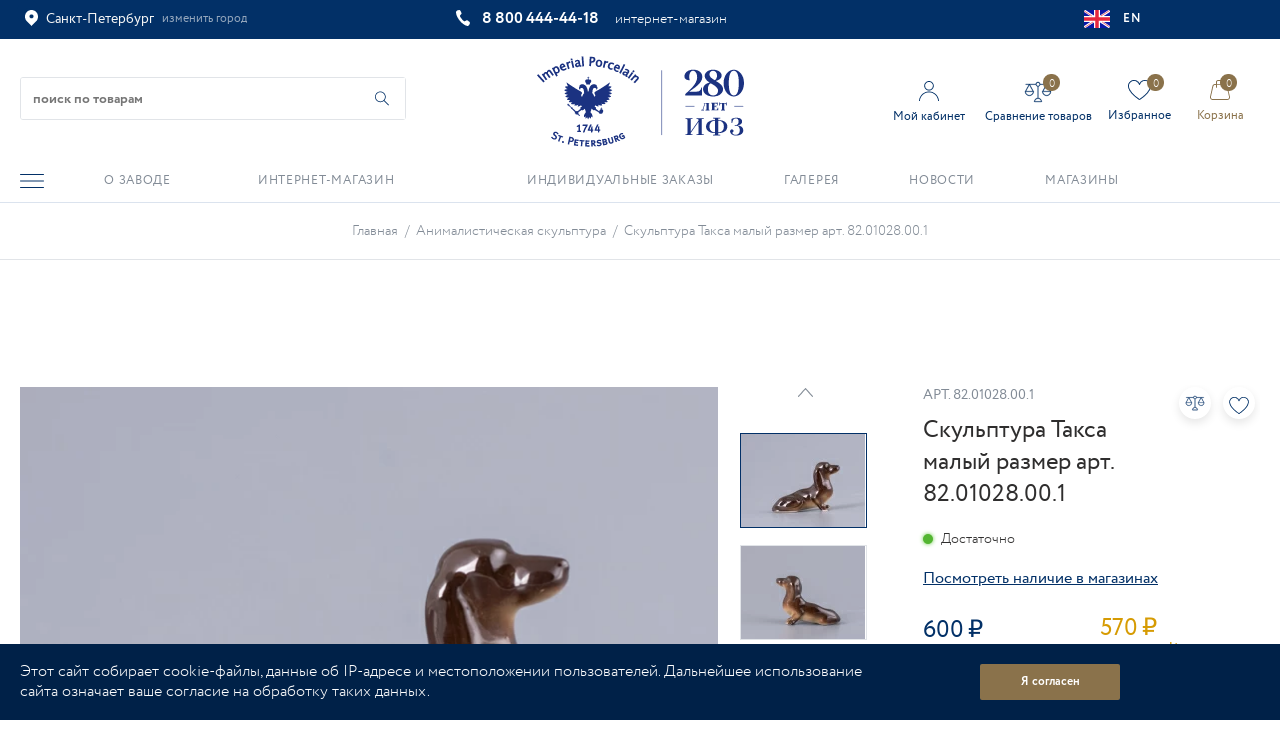

--- FILE ---
content_type: text/html; charset=UTF-8
request_url: https://www.ipm.ru/product/skulptura_taksa_malyy_razmer_art_82_01028_00_1/
body_size: 95240
content:
<!DOCTYPE html>
<html xmlns="http://www.w3.org/1999/xhtml" xml:lang="ru" lang="ru" >
<head>
	<title>Скульптура Такса малый размер арт. 82.01028.00.1 - купить по цене 600 &#8381; | «ИФЗ»</title>
	<meta name="viewport" content="initial-scale=1.0, width=device-width" />
	<meta name="HandheldFriendly" content="true" />
	<meta name="yes" content="yes" />
	<meta name="apple-mobile-web-app-status-bar-style" content="black" />
	<meta name="theme-color" content="#023067">
	<meta name="SKYPE_TOOLBAR" content="SKYPE_TOOLBAR_PARSER_COMPATIBLE" />
	<meta http-equiv="Content-Type" content="text/html; charset=UTF-8">
	<meta name="description" content="✅ Скульптура Такса малый размер арт. 82.01028.00.1 - купить по цене 600 &#8381; в интернет-магазине ИФЗ. ⭐ Скидка 5% на первый онлайн заказ. ✅ Доставка по России и СНГ" />
	<script data-skip-moving="true">(function(w, d, n) {var cl = "bx-core";var ht = d.documentElement;var htc = ht ? ht.className : undefined;if (htc === undefined || htc.indexOf(cl) !== -1){return;}var ua = n.userAgent;if (/(iPad;)|(iPhone;)/i.test(ua)){cl += " bx-ios";}else if (/Android/i.test(ua)){cl += " bx-android";}cl += (/(ipad|iphone|android|mobile|touch)/i.test(ua) ? " bx-touch" : " bx-no-touch");cl += w.devicePixelRatio && w.devicePixelRatio >= 2? " bx-retina": " bx-no-retina";var ieVersion = -1;if (/AppleWebKit/.test(ua)){cl += " bx-chrome";}else if ((ieVersion = getIeVersion()) > 0){cl += " bx-ie bx-ie" + ieVersion;if (ieVersion > 7 && ieVersion < 10 && !isDoctype()){cl += " bx-quirks";}}else if (/Opera/.test(ua)){cl += " bx-opera";}else if (/Gecko/.test(ua)){cl += " bx-firefox";}if (/Macintosh/i.test(ua)){cl += " bx-mac";}ht.className = htc ? htc + " " + cl : cl;function isDoctype(){if (d.compatMode){return d.compatMode == "CSS1Compat";}return d.documentElement && d.documentElement.clientHeight;}function getIeVersion(){if (/Opera/i.test(ua) || /Webkit/i.test(ua) || /Firefox/i.test(ua) || /Chrome/i.test(ua)){return -1;}var rv = -1;if (!!(w.MSStream) && !(w.ActiveXObject) && ("ActiveXObject" in w)){rv = 11;}else if (!!d.documentMode && d.documentMode >= 10){rv = 10;}else if (!!d.documentMode && d.documentMode >= 9){rv = 9;}else if (d.attachEvent && !/Opera/.test(ua)){rv = 8;}if (rv == -1 || rv == 8){var re;if (n.appName == "Microsoft Internet Explorer"){re = new RegExp("MSIE ([0-9]+[\.0-9]*)");if (re.exec(ua) != null){rv = parseFloat(RegExp.$1);}}else if (n.appName == "Netscape"){rv = 11;re = new RegExp("Trident/.*rv:([0-9]+[\.0-9]*)");if (re.exec(ua) != null){rv = parseFloat(RegExp.$1);}}}return rv;}})(window, document, navigator);</script>


<link href="/bitrix/cache/css/s4/ipm_2022/kernel_main/kernel_main_v1.css?176665424925295"  rel="stylesheet" />
<link href="/bitrix/js/intranet/intranet-common.css?165523156068348"  rel="stylesheet" />
<link href="https://fonts.googleapis.com/css?family=PT+Sans+Caption:400italic,700italic,400,700&subset=latin,cyrillic-ext"  rel="stylesheet" />
<link href="/bitrix/js/ui/fonts/opensans/ui.font.opensans.css?16552313012555"  rel="stylesheet" />
<link href="/bitrix/js/main/popup/dist/main.popup.bundle.css?165523118026961"  rel="stylesheet" />
<link href="/bitrix/js/main/loader/dist/loader.bundle.css?15696648742425"  rel="stylesheet" />
<link href="/bitrix/js/main/core/css/core_viewer.css?152787936261243"  rel="stylesheet" />
<link href="/bitrix/js/ui/entity-selector/dist/entity-selector.bundle.css?165523130130942"  rel="stylesheet" />
<link href="/bitrix/cache/css/s4/ipm_2022/kernel_sidepanel/kernel_sidepanel_v1.css?17666541229226"  rel="stylesheet" />
<link href="/bitrix/js/socialnetwork/entity-selector/dist/sonet-entity-selector.bundle.css?1655231153179"  rel="stylesheet" />
<link href="/bitrix/js/ui/buttons/src/css/ui.buttons.css?165523120920592"  rel="stylesheet" />
<link href="/bitrix/js/ui/buttons/src/css/ui.buttons.ie.css?159730822538907"  rel="stylesheet" />
<link href="/bitrix/js/ui/cnt/ui.cnt.css?16552312974128"  rel="stylesheet" />
<link href="/bitrix/js/fileman/html_editor/html-editor.css?165523118364505"  rel="stylesheet" />
<link href="/bitrix/js/fileman/comp_params_manager/component_params_manager.css?152787938812866"  rel="stylesheet" />
<link href="/bitrix/css/uplab.tilda/visual.css?159136994874"  rel="stylesheet" />
<link href="/bitrix/cache/css/s4/ipm_2022/page_6c3998b51ed8ba00817e63aea6ff6700/page_6c3998b51ed8ba00817e63aea6ff6700_v1.css?17666541229100"  rel="stylesheet" />
<link href="/bitrix/cache/css/s4/ipm_2022/default_3878cf60496032865e6561d02266bc2d/default_3878cf60496032865e6561d02266bc2d_v1.css?1766654116270"  rel="stylesheet" />
<link href="/bitrix/cache/css/s4/ipm_2022/default_5fd4e4c1a1e3f5ac49c9b3b31fcdcafb/default_5fd4e4c1a1e3f5ac49c9b3b31fcdcafb_v1.css?176665412225879"  rel="stylesheet" />
<link href="/bitrix/panel/main/popup.css?165523098923085"  rel="stylesheet" />
<link href="/bitrix/cache/css/s4/ipm_2022/template_397db20adaf113847829df5703bc3a02/template_397db20adaf113847829df5703bc3a02_v1.css?17666541161332328"  data-template-style="true" rel="stylesheet" />
	
	



<script type="extension/settings" data-extension="ui.entity-selector">{"extensions":["catalog.entity-selector","im.entity-selector","imopenlines.entity-selector","intranet.entity-selector","seo.entity-selector","socialnetwork.entity-selector","tasks.entity-selector","voximplant.entity-selector"]}</script>
<script type="extension/settings" data-extension="catalog.entity-selector">{"entities":[{"id":"product","options":{"dynamicLoad":true,"dynamicSearch":true,"searchFields":[{"name":"supertitle","type":"string","system":true},{"name":"SEARCH_PROPERTIES","type":"string"},{"name":"PREVIEW_TEXT","type":"string"},{"name":"DETAIL_TEXT","type":"string"},{"name":"PARENT_NAME","type":"string"},{"name":"PARENT_SEARCH_PROPERTIES","type":"string"},{"name":"PARENT_PREVIEW_TEXT","type":"string"},{"name":"PARENT_DETAIL_TEXT","type":"string"}],"itemOptions":{"default":{"avatar":"\/bitrix\/js\/catalog\/entity-selector\/src\/images\/product.svg","captionOptions":{"fitContent":true,"maxWidth":150}}}}},{"id":"product_variation","options":{"dynamicLoad":false,"dynamicSearch":true,"searchFields":[{"name":"supertitle","type":"string","system":true},{"name":"SEARCH_PROPERTIES","type":"string"},{"name":"PREVIEW_TEXT","type":"string"},{"name":"DETAIL_TEXT","type":"string"},{"name":"PARENT_NAME","type":"string"},{"name":"PARENT_SEARCH_PROPERTIES","type":"string"},{"name":"PARENT_PREVIEW_TEXT","type":"string"},{"name":"PARENT_DETAIL_TEXT","type":"string"}],"itemOptions":{"default":{"avatar":"\/bitrix\/js\/catalog\/entity-selector\/src\/images\/product.svg","captionOptions":{"fitContent":true,"maxWidth":150}}}}}]}</script>
<script type="extension/settings" data-extension="im.entity-selector">{"entities":[{"id":"im-bot","options":{"dynamicLoad":true,"dynamicSearch":true,"itemOptions":{"default":{"supertitle":"\u0427\u0430\u0442-\u0431\u043e\u0442","textColor":"#725acc"},"network":{"textColor":"#0a962f"},"support24":{"textColor":"#0165af"}}}},{"id":"im-chat","options":{"dynamicLoad":true,"dynamicSearch":true,"itemOptions":{"CHANNEL":{"supertitle":"\u041a\u0430\u043d\u0430\u043b"},"ANNOUNCEMENT":{"supertitle":"\u0427\u0430\u0442 \u0430\u043d\u043e\u043d\u0441\u043e\u0432"},"GROUP":{"supertitle":"\u0413\u0440\u0443\u043f\u043f\u043e\u0432\u043e\u0439 \u0447\u0430\u0442"},"VIDEOCONF":{"supertitle":"\u0427\u0430\u0442 \u0432\u0438\u0434\u0435\u043a\u043e\u043d\u0444\u0435\u0440\u0435\u043d\u0446\u0438\u0438"},"CALL":{"supertitle":"\u0427\u0430\u0442 \u0437\u0432\u043e\u043d\u043a\u0430"},"CRM":{"supertitle":"\u0427\u0430\u0442 \u0441\u0434\u0435\u043b\u043a\u0438"},"SONET_GROUP":{"supertitle":"\u0427\u0430\u0442 \u0433\u0440\u0443\u043f\u043f\u044b"},"CALENDAR":{"supertitle":"\u0427\u0430\u0442 \u0432\u0441\u0442\u0440\u0435\u0447\u0438"},"TASKS":{"supertitle":"\u0427\u0430\u0442 \u0437\u0430\u0434\u0430\u0447\u0438"},"SUPPORT24_NOTIFIER":{"supertitle":"\u041f\u043e\u0434\u0434\u0435\u0440\u0436\u043a\u043024","textColor":"#0165af"},"SUPPORT24_QUESTION":{"supertitle":"\u0412\u043e\u043f\u0440\u043e\u0441 \u0432 \u043f\u043e\u0434\u0434\u0435\u0440\u0436\u043a\u0443","textColor":"#0165af"},"LINES":{"supertitle":"\u041e\u0442\u043a\u0440\u044b\u0442\u0430\u044f \u043b\u0438\u043d\u0438\u044f","textColor":"#0a962f"},"LIVECHAT":{"supertitle":"\u041e\u0442\u043a\u0440\u044b\u0442\u0430\u044f \u043b\u0438\u043d\u0438\u044f","textColor":"#0a962f"}}}},{"id":"im-user","options":{"dynamicLoad":true,"dynamicSearch":true}},{"id":"im-recent","options":{"dynamicLoad":true}}]}</script>
<script type="extension/settings" data-extension="imopenlines.entity-selector">{"entities":[{"id":"imopenlines-crm-form","options":{"dynamicLoad":true,"dynamicSearch":true}}]}</script>
<script type="extension/settings" data-extension="intranet.entity-selector">{"entities":[{"id":"department","options":{"dynamicLoad":true,"dynamicSearch":true,"itemOptions":{"default":{"avatar":"\/bitrix\/js\/intranet\/entity-selector\/src\/images\/department.svg","supertitle":"\u041e\u0442\u0434\u0435\u043b"}},"tagOptions":{"default":{"textColor":"#5f6670","bgColor":"#e2e3e5","avatar":""}}}}]}</script>
<script type="extension/settings" data-extension="socialnetwork.entity-selector">{"entities":[{"id":"user","options":{"dynamicLoad":true,"dynamicSearch":true,"searchFields":[{"name":"position","type":"string"},{"name":"email","type":"email"}],"searchCacheLimits":["^[=_0-9a-z+~\u0027!\\$\u0026*^`|\\#%\\\/?{}-]+(\\.[=_0-9a-z+~\u0027!\\$\u0026*^`|\\#%\\\/?{}-]+)*@"],"badgeOptions":[{"title":"\u0412 \u043e\u0442\u043f\u0443\u0441\u043a\u0435","bgColor":"#b4f4e6","textColor":"#27a68a","conditions":{"isOnVacation":true}},{"title":"\u041f\u0440\u0438\u0433\u043b\u0430\u0448\u0435\u043d","textColor":"#23a2ca","bgColor":"#dcf6fe","conditions":{"invited":true}}],"itemOptions":{"default":{"avatar":"\/bitrix\/js\/socialnetwork\/entity-selector\/src\/images\/default-user.svg","link":"\/company\/personal\/user\/#id#\/","linkTitle":"\u043e \u0441\u043e\u0442\u0440\u0443\u0434\u043d\u0438\u043a\u0435"},"extranet":{"textColor":"#ca8600","avatar":"\/bitrix\/js\/socialnetwork\/entity-selector\/src\/images\/extranet-user.svg","badges":[{"title":"\u042d\u043a\u0441\u0442\u0440\u0430\u043d\u0435\u0442","textColor":"#bb8412","bgColor":"#fff599"}]},"email":{"textColor":"#ca8600","avatar":"\/bitrix\/js\/socialnetwork\/entity-selector\/src\/images\/email-user.svg","badges":[{"title":"\u0413\u043e\u0441\u0442\u044c","textColor":"#bb8412","bgColor":"#fff599"}]},"inactive":{"badges":[{"title":"\u0423\u0432\u043e\u043b\u0435\u043d","textColor":"#828b95","bgColor":"#eaebec"}]},"integrator":{"badges":[{"title":"\u0418\u043d\u0442\u0435\u0433\u0440\u0430\u0442\u043e\u0440","textColor":"#668d13","bgColor":"#e6f4b9"}]}},"tagOptions":{"default":{"textColor":"#1066bb","bgColor":"#bcedfc","avatar":"\/bitrix\/js\/socialnetwork\/entity-selector\/src\/images\/default-tag-user.svg"},"extranet":{"textColor":"#a9750f","bgColor":"#ffec91","avatar":"\/bitrix\/js\/socialnetwork\/entity-selector\/src\/images\/extranet-user.svg"},"email":{"textColor":"#a26b00","bgColor":"#ffec91","avatar":"\/bitrix\/js\/socialnetwork\/entity-selector\/src\/images\/email-user.svg"},"inactive":{"textColor":"#5f6670","bgColor":"#ecedef"}}}},{"id":"fired-user","options":{"dynamicLoad":true,"dynamicSearch":true,"searchFields":[{"name":"position","type":"string"},{"name":"email","type":"email"}],"searchCacheLimits":["^[=_0-9a-z+~\u0027!\\$\u0026*^`|\\#%\\\/?{}-]+(\\.[=_0-9a-z+~\u0027!\\$\u0026*^`|\\#%\\\/?{}-]+)*@"],"badgeOptions":[{"title":"\u0412 \u043e\u0442\u043f\u0443\u0441\u043a\u0435","bgColor":"#b4f4e6","textColor":"#27a68a","conditions":{"isOnVacation":true}},{"title":"\u041f\u0440\u0438\u0433\u043b\u0430\u0448\u0435\u043d","textColor":"#23a2ca","bgColor":"#dcf6fe","conditions":{"invited":true}}],"itemOptions":{"default":{"avatar":"\/bitrix\/js\/socialnetwork\/entity-selector\/src\/images\/default-user.svg","link":"\/company\/personal\/user\/#id#\/","linkTitle":"\u043e \u0441\u043e\u0442\u0440\u0443\u0434\u043d\u0438\u043a\u0435"},"extranet":{"textColor":"#ca8600","avatar":"\/bitrix\/js\/socialnetwork\/entity-selector\/src\/images\/extranet-user.svg","badges":[{"title":"\u042d\u043a\u0441\u0442\u0440\u0430\u043d\u0435\u0442","textColor":"#bb8412","bgColor":"#fff599"}]},"email":{"textColor":"#ca8600","avatar":"\/bitrix\/js\/socialnetwork\/entity-selector\/src\/images\/email-user.svg","badges":[{"title":"\u0413\u043e\u0441\u0442\u044c","textColor":"#bb8412","bgColor":"#fff599"}]},"inactive":{"badges":[{"title":"\u0423\u0432\u043e\u043b\u0435\u043d","textColor":"#828b95","bgColor":"#eaebec"}]},"integrator":{"badges":[{"title":"\u0418\u043d\u0442\u0435\u0433\u0440\u0430\u0442\u043e\u0440","textColor":"#668d13","bgColor":"#e6f4b9"}]}},"tagOptions":{"default":{"textColor":"#1066bb","bgColor":"#bcedfc","avatar":"\/bitrix\/js\/socialnetwork\/entity-selector\/src\/images\/default-tag-user.svg"},"extranet":{"textColor":"#a9750f","bgColor":"#ffec91","avatar":"\/bitrix\/js\/socialnetwork\/entity-selector\/src\/images\/extranet-user.svg"},"email":{"textColor":"#a26b00","bgColor":"#ffec91","avatar":"\/bitrix\/js\/socialnetwork\/entity-selector\/src\/images\/email-user.svg"},"inactive":{"textColor":"#5f6670","bgColor":"#ecedef"}}}},{"id":"project","options":{"dynamicLoad":true,"dynamicSearch":true,"itemOptions":{"default":{"avatar":"\/bitrix\/js\/socialnetwork\/entity-selector\/src\/images\/project.svg","link":"\/workgroups\/group\/#id#\/card\/","linkTitle":"\u043e \u0433\u0440\u0443\u043f\u043f\u0435","supertitle":"\u0413\u0440\u0443\u043f\u043f\u0430"},"extranet":{"avatar":"\/bitrix\/js\/socialnetwork\/entity-selector\/src\/images\/extranet-project.svg","textColor":"#ca8600","badges":[{"title":"\u042d\u043a\u0441\u0442\u0440\u0430\u043d\u0435\u0442","textColor":"#bb8412","bgColor":"#fff599"}]}},"tagOptions":{"default":{"textColor":"#207976","bgColor":"#ade7e4"},"extranet":{"textColor":"#a9750f","bgColor":"#ffec91"}}}},{"id":"meta-user","options":{"dynamicLoad":true,"dynamicSearch":false,"itemOptions":{"all-users":{"avatar":"\/bitrix\/js\/socialnetwork\/entity-selector\/src\/images\/meta-user-all.svg"}},"tagOptions":{"all-users":{"textColor":"#5f6670","bgColor":"#dbf087","avatar":""}}}},{"id":"project-tag","options":{"dynamicLoad":true,"dynamicSearch":true,"itemOptions":{"default":{"avatar":"\/bitrix\/js\/socialnetwork\/entity-selector\/src\/images\/default-tag.svg"}}}}]}</script>
<script type="extension/settings" data-extension="tasks.entity-selector">{"entities":[{"id":"task","options":{"dynamicLoad":true,"dynamicSearch":true}},{"id":"task-tag","options":{"dynamicLoad":true,"dynamicSearch":true,"itemOptions":{"default":{"avatar":"\/bitrix\/js\/tasks\/entity-selector\/src\/images\/default-tag.svg"}}}},{"id":"task-template","options":{"dynamicLoad":true,"dynamicSearch":true}}]}</script>
<script type="extension/settings" data-extension="voximplant.entity-selector">{"entities":[{"id":"voximplant_group","options":{"dynamicLoad":true,"dynamicSearch":true,"itemOptions":{"default":{"avatar":"\/bitrix\/js\/voximplant\/entity-selector\/src\/images\/telephonygroup.svg","supertitle":"\u0413\u0440\u0443\u043f\u043f\u0430 \u0442\u0435\u043b\u0435\u0444\u043e\u043d\u0438\u0438"}},"tagOptions":{"default":{"textColor":"#5f6670","bgColor":"#e2e3e5","avatar":""}}}}]}</script>



<script data-skip-moving='true'>window['asproRecaptcha'] = {params: {'recaptchaColor':'light','recaptchaLogoShow':'y','recaptchaSize':'normal','recaptchaBadge':'inline','recaptchaLang':'ru'},key: '6LeEoiwmAAAAAPogt4K07Qo9I9CyNKM_wdqizSnm'};</script>
<script data-skip-moving='true'>!function(a,e,r,c,t){function n(r){var c=e.getElementById(r);if(c&&!(c.className.indexOf("g-recaptcha")<0)&&a.grecaptcha&&!c.children.length){var n=grecaptcha.render(r,{sitekey:a[t].key+"",theme:a[t].params.recaptchaColor+"",size:a[t].params.recaptchaSize+"",callback:"onCaptchaVerify"+a[t].params.recaptchaSize,badge:a[t].params.recaptchaBadge});$(c).attr("data-widgetid",n)}}a.onLoadRenderRecaptcha=function(){for(var e in a[c].args)a[c].args.hasOwnProperty(e)&&n(a[c].args[e][0]);a[c]=function(a){n(a)}},a[c]=a[c]||function(){a[c].args=a[c].args||[],a[c].args.push(arguments),function(e,r,c){var n;e.getElementById(c)||(n=e.createElement(r),n.id=c,n.src="//www.google.com/recaptcha/api.js?hl="+a[t].params.recaptchaLang+"&onload=onLoadRenderRecaptcha&render=explicit",e.head.appendChild(n))}(e,r,"recaptchaApiLoader")}}(window,document,"script","renderRecaptchaById","asproRecaptcha");</script>
<script data-skip-moving='true'>!function(){var e=function(e){for(var a=e;a;)if(a=a.parentNode,"form"===a.nodeName.toLowerCase())return a;return null},a=function(e){var a=[],t=null,n=!1;"undefined"!=typeof e&&(n=null!==e),t=n?e.getElementsByTagName("input"):document.getElementsByName("captcha_word");for(var r=0;r<t.length;r++)"captcha_word"===t[r].name&&a.push(t[r]);return a},t=function(e){for(var a=[],t=e.getElementsByTagName("img"),n=0;n<t.length;n++)(/\/bitrix\/tools\/captcha.php\?(captcha_code|captcha_sid)=[^>]*?/i.test(t[n].src)||"captcha"===t[n].id)&&a.push(t[n]);return a},n=function(){var t=null,n=a(t);if(0===n.length)return[];for(var r=[],c=0;c<n.length;c++){var o=e(n[c]);null!==o&&r.push(o)}return r},r=function(e){var a="recaptcha-dynamic-"+(new Date).getTime();if(null!==document.getElementById(a)){var t=!1,n=null,r=65535;do n=Math.floor(Math.random()*r),t=null!==document.getElementById(a+n);while(t);a+=n}var c=document.createElement("div");c.id=a,c.className="g-recaptcha",c.attributes["data-sitekey"]=window.asproRecaptcha.key,e.parentNode&&(e.parentNode.className+=" recaptcha_text",e.parentNode.replaceChild(c,e)),renderRecaptchaById(a)},c=function(e){var a="[data-uri]";e.attributes.src=a,e.style.display="none","src"in e&&(e.parentNode&&(e.parentNode.className+=" recaptcha_tmp_img"),e.src=a)},o=function(e){"function"==typeof $&&$(e).find(".captcha-row label > span").length&&$(e).find(".captcha-row label > span").html(BX.message("RECAPTCHA_TEXT")+' <span class="star">*</span>')},p=function(){for(var e,p=n(),d=0;d<p.length;d++){var i=p[d],s=a(i);if(0!==s.length){var l=t(i);if(0!==l.length){for(e=0;e<s.length;e++)r(s[e]);for(e=0;e<l.length;e++)c(l[e]);o(i)}}}},d=function(){if("undefined"!=typeof renderRecaptchaById)for(var e=document.getElementsByClassName("g-recaptcha"),a=0;a<e.length;a++){var t=e[a];if(0===t.innerHTML.length){var n=t.id;if("string"==typeof n&&0!==n.length){if("function"==typeof $){var r=$(t).closest(".captcha-row");r.length&&(r.addClass(window.asproRecaptcha.params.recaptchaSize+" logo_captcha_"+window.asproRecaptcha.params.recaptchaLogoShow+" "+window.asproRecaptcha.params.recaptchaBadge),r.find(".captcha_image").addClass("recaptcha_tmp_img"),r.find(".captcha_input").addClass("recaptcha_text"),"invisible"!==window.asproRecaptcha.params.recaptchaSize&&(r.find("input.recaptcha").length||$('<input type="text" class="recaptcha" value="" />').appendTo(r)))}renderRecaptchaById(n)}}}},i=function(){try{return d(),window.renderRecaptchaById&&window.asproRecaptcha&&window.asproRecaptcha.key?(p(),!0):(console.error("Bad captcha keys or module error"),!0)}catch(e){return console.error(e),!0}};document.addEventListener?document.addEventListener("DOMNodeInserted",i,!1):console.warn("Your browser does not support dynamic ReCaptcha replacement")}();</script>
<link rel="shortcut icon" href="/favicon.ico?1765872432" type="image/x-icon" />
<link rel="apple-touch-icon" sizes="180x180" href="/upload/CNext/74z/74znd2guaga1a6iklyirh7lj463tyw4y.webp" />
<meta property="og:description" content=" Скульптура "Такса" создана в 1955 году Муратовым Н.Е." />
<meta property="og:image" content="https://www.ipm.ru:443/upload/iblock/67g/67gnbnepfixs14xgekhc4qxpseuteacq.jpg" />
<link rel="image_src" href="https://www.ipm.ru:443/upload/iblock/67g/67gnbnepfixs14xgekhc4qxpseuteacq.jpg"  />
<meta property="og:title" content="Скульптура Такса малый размер арт. 82.01028.00.1 - купить по цене 600 &#8381; | «ИФЗ»" />
<meta property="og:type" content="website" />
<meta property="og:url" content="https://www.ipm.ru:443/product/skulptura_taksa_malyy_razmer_art_82_01028_00_1/" />
				 	<script data-skip-moving="true">
        var isMobile = RegExp(/Android|webOS|iPhone|iPod|iPad/i).test(navigator.userAgent);
        var isMac = RegExp(/Macintosh/i).test(navigator.userAgent);
        if(!isMobile && isMac && navigator.maxTouchPoints && navigator.maxTouchPoints > 2) {
            var d = new Date();
            var r = ESGetCookie("ES_IPAD");
            d.setTime(d.getTime() + (365 * 24 * 60 * 60 * 1000));
            document.cookie = "ES_IPAD=Y; expires=" + d.toUTCString() + "; path=/";
            if(r != "Y") document.location.reload();
        };
        function ESGetCookie(cname) {
            let name = cname + "=";
            let decodedCookie = decodeURIComponent(document.cookie);
            let ca = decodedCookie.split(';');
            for(let i = 0; i <ca.length; i++) {
                let c = ca[i];
                while (c.charAt(0) == ' ') c = c.substring(1);
                if (c.indexOf(name) == 0) return c.substring(name.length, c.length);
            }
            return "";
        };
    </script>

</head>

<body class="next_new  site_s4 fill_bg_n" id="main">
    <!-- Rating@Mail.ru counter dynamic remarketing appendix -->
        <!-- // Rating@Mail.ru counter dynamic remarketing appendix -->
	



    <a id="esShowRegistration" style="display:none;" onclick="$('.auth_frame').jqmHide();" rel="nofollow" data-event="jqm" data-param-type="registration" data-param-backurl="/" data-name="registration" href="/personal/"></a>
		





				<!--'start_frame_cache_basketitems-component-block'-->												<div id="ajax_basket"></div>
					<!--'end_frame_cache_basketitems-component-block'-->								<div class="wrapper1   basket_normal basket_fill_DARK side_LEFT catalog_icons_N banner_auto with_fast_view mheader-vcustom header-v8 regions_Y fill_N footer-v5 front-vcustom mfixed_Y mfixed_view_always title-v1 with_phones">
		

		<div class="header_wrap  title-v1">
			<header id="header">
				<!-- первый ряд -->
<div class="top-block top-block-v1">
	<div class="maxwidth-theme">
		<div class="row">
			<div class="f-col-4">
			<div class="inline-block pull-left">
							<div class="top-description region_mobile_top">
								<!--'start_frame_cache_header-regionality-block'-->
			<div class="region_wrapper">
						<div class="js_city_chooser colored" data-event="jqm" data-name="city_chooser_small" data-param-url="%2Fproduct%2Fskulptura_taksa_malyy_razmer_art_82_01028_00_1%2F" data-param-form_id="city_chooser">
				<span class="map"><i class="svg svg-map"></i></span><span>Санкт-Петербург<span class="region-edit">Москва, Новосибирск, Екатеринбург, Казань, Нижний Новгород, Челябинск, Самара, Уфа, Ростов-на-Дону, Омск, Волгоград, Воронеж, Краснодар, Красноярск, Пермь</span></span><span class="city_edit">изменить город</span>
			</div>
					</div>
	<!--'end_frame_cache_header-regionality-block'-->							</div>
						</div>	
			</div>
			<div class="f-col-6">
				<div class="phone-block">
						<div class="inline-block">
								
						<!--'start_frame_cache_header-allphones-block1'-->		
											<!-- noindex -->
			<div class="phone">
				<i class="svg svg-phone"></i>
				<a rel="nofollow" href="tel:+78004444418" onСlick="dataLayer.push({‘event’: ‘8800phone‘, ‘eventCategory’ : ‘category_value’, ‘eventAction’ : ‘action_value’});">8 800 444-44-18</a>
			</div>
			<!-- /noindex -->
					
				<!--'end_frame_cache_header-allphones-block1'-->		
									<div class="phone_comment">интернет-магазин</div>
							</div>
					</div>
			</div>		
				<div class="f-col-2">
				<a class="language" href="https://ipm-jsc.com/" rel="nofollow"><svg width="26" height="18" viewBox="0 0 26 18" fill="none" xmlns="http://www.w3.org/2000/svg">
				<rect width="26" height="18" rx="2" fill="white"/>
				<mask id="mask0_1758_5388" style="mask-type:alpha" maskUnits="userSpaceOnUse" x="0" y="0" width="26" height="18">
				<rect width="26" height="18" rx="2" fill="white"/>
				</mask>
				<g mask="url(#mask0_1758_5388)">
				<rect width="26" height="18" fill="#0A17A7"/>
				<path fill-rule="evenodd" clip-rule="evenodd" d="M6.19702 11.9999L-2.57556 17.7351L-1.19089 19.7248L9.90473 12.4709V19.1999H16.0952V12.4709L27.1908 19.7248L28.5755 17.7351L19.8029 11.9999H26V5.99995H19.8029L28.5755 0.264837L27.1908 -1.72485L16.0952 5.52896V-1.20005H9.90473V5.52896L-1.19089 -1.72485L-2.57556 0.264839L6.19701 5.99995H-2.93255e-05V11.9999H6.19702Z" fill="white"/>
				<path d="M17.3345 5.69893L29.0952 -1.80005" stroke="#DB1F35" stroke-width="0.666667" stroke-linecap="round"/>
				<path d="M18.5833 12.3278L29.1262 19.2153" stroke="#DB1F35" stroke-width="0.666667" stroke-linecap="round"/>
				<path d="M7.43373 5.67939L-3.56335 -1.50391" stroke="#DB1F35" stroke-width="0.666667" stroke-linecap="round"/>
				<path d="M8.62649 12.2445L-3.56335 20.0795" stroke="#DB1F35" stroke-width="0.666667" stroke-linecap="round"/>
				<path fill-rule="evenodd" clip-rule="evenodd" d="M0 10.8H11.1429V18H14.8571V10.8H26V7.2H14.8571V0H11.1429V7.2H0V10.8Z" fill="#E6273E"/>
				</g>
				</svg> EN</a> 
				</div>
		</div>
	</div>
</div>
<!-- второй ряд -->
<div class="header-v4 header-wrapper ">
	<div class="logo_and_menu-row">
		<div class="logo-row">
			<div class="maxwidth-theme">
				<div class="f-row">
					<div class="f-col-4 header_col1"> <!-- search_wrap -->
						<div class="search-block inner-table-block">
							<div id="title-search_fixed" class="bx-searchtitle theme-blue">
	<form action="/catalog/">
		<div class="bx-input-group">
			<input id="title-search-input_fixed" placeholder="поиск по товарам" type="text" name="q" value="" autocomplete="off" class="bx-form-control">
            <button id="title-search-input_fixed_reset" class="close-input-icon" type="button"></button>
			<span class="bx-input-group-btn">
				<span class="bx-searchtitle-preloader view" id="title-search_fixed_preloader_item"></span>
				<button id="title-search-input_fixed_button" class="" type="submit" name="s" aria-label="Начать поиск по товарам"></button>
			</span>
            
		</div>
	</form>
	
	</div>



						</div>
												<div class="burger ">
							 <i class="svg inline  svg-inline-burger dark" aria-hidden="true" ><svg width="24" height="14" viewBox="0 0 24 14" fill="none" xmlns="http://www.w3.org/2000/svg">
<path d="M23.4667 7.53846H0.533333C0.24 7.53846 0 7.29615 0 7C0 6.70385 0.24 6.46154 0.533333 6.46154H23.4667C23.76 6.46154 24 6.70385 24 7C24 7.29615 23.76 7.53846 23.4667 7.53846ZM24 0.538462C24 0.242308 23.76 0 23.4667 0H0.533333C0.24 0 0 0.242308 0 0.538462C0 0.834615 0.24 1.07692 0.533333 1.07692H23.4667C23.76 1.07692 24 0.834615 24 0.538462ZM24 13.4615C24 13.1654 23.76 12.9231 23.4667 12.9231H0.533333C0.24 12.9231 0 13.1654 0 13.4615C0 13.7577 0.24 14 0.533333 14H23.4667C23.76 14 24 13.7577 24 13.4615Z" fill="#023067"/>
</svg>
</i>							
						</div>
											</div>
					
						<div class="logo-block f-col-4 header_col2">
							<div class="logo">
								<a href="/">
																<svg class="svg-logo-bg" id="Layer_1" data-name="Layer 1" xmlns="http://www.w3.org/2000/svg" viewBox="0 0 97.44 42.52">
								 
								  <g>
								    <path class="cls-1" d="M45.41,7.51l.11.07.08-.1c.1-.15.22-.31.32-.45l.08-.11-.12-.08c-.15-.1-.31-.21-.45-.3l-.11-.07-.08.1c-.11.15-.22.3-.32.46l-.09.11.12.07c.15.1.31.21.45.31Z"/>
								    <path class="cls-1" d="M33.33,4.74c0,.23.04.46.13.68.18.4.5.68.91.81.26.08.56.11.92.11h.14s.03-.09.03-.09c.05-.15.1-.3.15-.46l.06-.2-.21.04c-.11.02-.22.02-.32.02-.15,0-.29-.02-.42-.06-.24-.07-.38-.21-.47-.42-.05-.11-.07-.23-.07-.36s.02-.27.07-.43c.1-.32.25-.53.45-.67.13-.08.25-.13.4-.13.07,0,.14.01.22.03.17.05.39.16.65.34l.14.09.05-.16c.05-.15.08-.3.14-.45l.03-.1-.08-.05c-.27-.15-.52-.26-.76-.33-.19-.06-.39-.09-.57-.09-.26,0-.5.06-.7.18-.38.21-.64.57-.79,1.06-.06.22-.1.43-.1.64Z"/>
								    <path class="cls-1" d="M38.68,7.82l.12.06c.16.08.32.16.48.24l.13.05.06-.11c.68-1.33,1.36-2.66,2.02-3.99l.05-.11-.11-.06c-.16-.08-.33-.16-.49-.24l-.11-.06-.06.12c-.66,1.33-1.35,2.65-2.02,3.97l-.06.12Z"/>
								    <path class="cls-1" d="M36.09,5.75c0,.19.03.38.11.56.16.41.46.72.9.9.27.1.59.17.98.2h.09s.05-.08.05-.08c.06-.13.11-.27.18-.4l.07-.17h-.19c-.35-.02-.6-.06-.79-.14-.4-.16-.56-.39-.56-.77,0-.1.02-.22.05-.34.53.22,1.08.44,1.62.66l.12.05.04-.12c.03-.05.06-.11.07-.16.14-.33.21-.62.21-.89,0-.12-.02-.23-.04-.34-.09-.36-.34-.62-.71-.76-.16-.08-.35-.11-.51-.11-.22,0-.44.06-.63.17-.38.2-.66.53-.86.98-.11.26-.17.52-.17.77ZM37.75,4.5c.07,0,.15.01.22.05.21.09.28.2.28.4,0,.09-.02.2-.06.32-.32-.12-.64-.26-.97-.39.17-.28.35-.39.52-.39Z"/>
								    <polygon class="cls-1" points="16.64 21.54 16.64 21.54 16.64 21.54 16.64 21.54"/>
								    <polygon class="cls-1" points="15 19.41 15 19.41 15 19.41 15 19.41"/>
								    <path class="cls-1" d="M31.63,5.42l.13.03.03-.13c.15-.64.3-1.29.44-1.93.24-.26.47-.37.69-.37.04,0,.1,0,.14.01.05.01.12.04.19.08l.16.1.05-.18c.03-.17.07-.34.1-.51l.03-.11-.1-.04c-.07-.02-.13-.04-.19-.06-.09-.02-.18-.03-.25-.03-.22,0-.42.07-.61.2,0-.05.02-.1.03-.15l.04-.13-.13-.02c-.18-.04-.36-.08-.53-.12l-.13-.03-.03.12c-.22.99-.45,1.99-.68,2.98l-.03.12.13.03c.17.04.36.08.53.12Z"/>
								    <path class="cls-1" d="M38.65,39.2c-.07-.04-.14-.09-.22-.14-.32-.2-.4-.25-.43-.27-.02,0-.03-.02-.05-.03.07-.05.13-.1.19-.16.1-.11.19-.29.19-.52,0-.1-.01-.21-.06-.32-.16-.43-.52-.53-.6-.55-.06-.02-.13-.02-.19-.02-.21,0-.42.07-.65.16l-.68.24-.13.05,1.01,2.75.5-.18.13-.05-.4-1.06h.02s.1.03.26.11c.22.11.32.19.51.32.1.08.17.12.35.29l.06.05.55-.19.25-.1-.23-.14c-.13-.07-.24-.15-.37-.23ZM37.61,38.27c-.05.08-.24.17-.41.23l-.14.05-.21-.58.19-.06c.14-.06.24-.08.32-.08h.03c.16.02.19.05.24.17.02.05.03.09.03.14,0,.05-.03.09-.05.13Z"/>
								    <path class="cls-1" d="M45.35,7.82l-.12-.07c-.14-.11-.29-.2-.45-.31l-.1-.07-.08.1c-.6.84-1.22,1.67-1.82,2.51l-.08.1.11.08c.16.11.3.21.46.31l.1.07.07-.1c.61-.84,1.22-1.67,1.83-2.51l.07-.11Z"/>
								    <path class="cls-1" d="M28.92,5.01c.1.02.19.02.27.02.37,0,.69-.12.95-.33.33-.28.52-.69.59-1.2.01-.11.01-.22.01-.33,0-.37-.08-.69-.26-.95-.24-.35-.6-.56-1.07-.62-.09-.01-.17-.02-.25-.02-.36,0-.68.12-.93.34-.32.27-.52.67-.59,1.18-.02.12-.03.24-.03.36,0,.35.08.67.26.94.23.36.58.57,1.04.63ZM28.47,3.2c.1-.69.33-.95.72-.95.05,0,.13.01.13.01.41.07.59.28.6.81,0,.1,0,.21-.02.32-.11.69-.34.95-.74.96-.04,0-.1,0-.14-.01-.4-.06-.57-.27-.57-.79,0-.1,0-.22.03-.34Z"/>
								    <path class="cls-1" d="M35.5,37.9l-.53.15-.13.03.5,1.77c.02.1.05.2.05.28,0,.04,0,.08-.02.12-.05.11-.19.19-.35.23-.08.02-.15.03-.21.03-.17,0-.27-.07-.3-.12-.03-.05-.11-.33-.13-.39l-.47-1.67-.52.15-.13.03.48,1.76c.07.23.13.41.27.57.2.23.46.3.7.3.17,0,.33-.03.48-.07.26-.07.54-.2.73-.49.07-.12.12-.27.12-.42,0-.14-.03-.3-.08-.49l-.48-1.76Z"/>
								    <path class="cls-1" d="M32.86,39.45c-.06-.34-.38-.57-.73-.61-.04-.01-.09-.01-.13-.01-.13,0-.27.02-.54.08l-.73.14-.13.02.54,2.88,1-.19c.3-.06.45-.09.64-.2h0c.27-.16.44-.44.44-.75,0-.05,0-.1-.02-.14-.06-.32-.28-.52-.54-.61.12-.13.19-.29.19-.48,0-.04,0-.08,0-.11ZM31.37,39.53l.32-.06c.06-.01.13-.02.21-.02.17.01.23.03.27.19,0,.02,0,.04,0,.07.01.14-.12.21-.36.26l-.36.07-.1-.5ZM32.06,41.15l-.37.08-.11-.61.37-.07h.01c.08-.01.17-.03.24-.03.19.02.29.03.33.24,0,.03,0,.05,0,.08.02.18-.21.27-.47.32Z"/>
								    <path class="cls-1" d="M42.58,9.26s-.07-.03-.1-.03c-.03-.03-.04-.05-.04-.1,0-.06.03-.15.1-.27.25-.4.48-.8.73-1.2.13-.23.2-.44.2-.64,0-.07-.02-.14-.03-.21-.08-.26-.28-.47-.59-.65-.29-.17-.64-.28-1.05-.34h-.09s-.04.07-.04.07c-.09.13-.16.26-.25.39l-.12.19h.23c.37.02.66.1.88.23.18.1.24.19.24.29,0,.06-.03.15-.08.25-.05.07-.1.14-.13.21,0,0,0,0,0,0-.44-.25-.82-.38-1.19-.38-.01,0-.03,0-.07,0-.35.01-.66.19-.85.51-.1.16-.16.33-.16.51,0,.07.02.15.04.24.06.25.22.45.47.59.18.11.41.16.65.16.1,0,.2,0,.3-.02,0,.03,0,.06,0,.09,0,.21.11.39.3.49.14.09.3.14.46.15h.09s.03-.08.03-.08c.05-.1.1-.19.13-.28l.06-.12-.13-.05ZM41.83,8.48c-.07.01-.14.01-.2.01-.19,0-.32-.04-.43-.1-.1-.06-.14-.12-.16-.21,0-.03,0-.06,0-.08,0-.06.01-.11.05-.17.08-.12.19-.18.38-.19h.02c.19,0,.4.06.64.2.02.01.03.02.04.03-.11.17-.21.34-.32.52Z"/>
								    <path class="cls-1" d="M23.21,12.74v.54h1.79v-.55c.07-.07.15-.14.21-.22.4-.51.43-1.16.07-1.44-.23-.18-.56-.17-.87-.01v-.38c0-.06-.05-.11-.11-.11h-.06v-.34h.26c.07,0,.12-.05.12-.12s-.05-.12-.12-.12h-.26v-.31c0-.07-.06-.13-.13-.13s-.13.06-.13.13v.31h-.26c-.07,0-.12.05-.12.12s.06.12.12.12h.26v.34h-.07c-.06,0-.11.05-.11.11v.38c-.31-.16-.65-.17-.88,0-.36.28-.33.93.07,1.44.07.09.14.16.22.23Z"/>
								    <path class="cls-1" d="M47.97,10.18c0-.31-.14-.54-.37-.72-.22-.19-.51-.29-.82-.29-.05,0-.1,0-.16.02.05-.05.1-.11.13-.16l.09-.1-.1-.09c-.15-.12-.29-.23-.43-.34l-.09-.08-.08.1c-.69.78-1.37,1.56-2.07,2.33l-.1.1.11.08c.15.12.29.24.43.35l.1.08.08-.09c.42-.5.87-.99,1.31-1.48.19-.06.36-.08.52-.08.22,0,.38.05.5.15.09.07.12.13.12.18v.03c-.02.05-.08.19-.22.35-.46.52-.92,1.03-1.36,1.54l-.1.1.11.09c.15.12.29.23.43.35l.1.08.07-.1c.51-.56,1-1.12,1.49-1.68.19-.23.3-.47.3-.72h0Z"/>
								    <path class="cls-1" d="M25.31,4.64h.13s0-.12,0-.12c.03-.51.05-1.02.08-1.52.04,0,.08,0,.13,0,.04,0,.09,0,.13,0,.48,0,.88-.12,1.18-.36.35-.26.52-.65.54-1.12v-.08c0-.37-.11-.68-.34-.88-.23-.21-.61-.3-1.11-.32-.36-.02-.73-.03-1.1-.05h-.13s0,.12,0,.12c-.07,1.39-.13,2.78-.2,4.16v.13s.12,0,.12,0c.19,0,.39.02.58.02ZM25.6.92c.08,0,.15,0,.22,0,.34.01.55.08.66.17.09.07.14.19.14.38,0,.02,0,.04,0,.07-.02.25-.1.43-.26.56-.14.12-.36.18-.64.18h-.07s-.07,0-.1,0c.02-.45.04-.91.06-1.36Z"/>
								    <path class="cls-1" d="M39.73,37.48l.3.42.06.08.51-.23.22.46s-.11.1-.24.16c-.11.06-.29.11-.44.11-.04,0-.08,0-.13-.02-.25-.05-.42-.31-.54-.57-.07-.14-.17-.37-.16-.58,0-.07,0-.14.03-.2.06-.18.23-.29.38-.35.1-.05.19-.08.28-.09.04,0,.07,0,.1,0,.07,0,.15,0,.22.02l.11.03.1-.45.03-.13-.13-.03c-.11-.02-.22-.04-.32-.04-.04,0-.08,0-.13,0-.17.02-.33.05-.52.14-.29.13-.59.36-.75.74-.04.13-.09.28-.09.46,0,.22.05.47.19.74.22.46.51.69.75.8.15.07.34.12.54.12s.44-.05.67-.16c.41-.19.63-.43.75-.61l.04-.06-.63-1.33-1.2.56Z"/>
								    <path class="cls-1" d="M16.16,2.21l-.13.02.03.13c.22.99.44,1.99.66,2.98l.02.13.13-.03c.18-.04.36-.08.53-.11l.13-.03-.03-.13c-.22-1-.44-1.99-.66-2.98l-.03-.13-.13.03c-.18.04-.35.08-.53.12Z"/>
								    <path class="cls-1" d="M11.72,6.59c.22.11.46.16.69.16.2,0,.4-.04.6-.11.27-.1.55-.26.86-.5l.08-.06-.26-.68-.14.12c-.26.23-.49.37-.68.44-.13.05-.25.07-.37.07-.3,0-.56-.16-.78-.53.54-.2,1.1-.4,1.64-.6l.12-.04-.05-.13s-.03-.1-.05-.15c-.19-.48-.42-.82-.73-1.02-.18-.12-.39-.18-.6-.18-.14,0-.3.03-.45.09-.39.14-.67.42-.81.82-.06.17-.09.35-.09.54,0,.24.05.49.14.74.18.47.48.82.87,1.02ZM11.81,4.12c.07-.02.13-.04.19-.04.18,0,.34.12.48.42-.33.12-.65.24-.98.36-.02-.09-.03-.17-.03-.24.01-.28.1-.41.34-.5Z"/>
								    <polygon class="cls-1" points="28.8 22.82 28.8 22.82 28.8 22.82 28.8 22.82"/>
								    <polygon class="cls-1" points="24.52 40.18 24.63 40.18 24.71 39.74 24.74 39.58 22.8 39.55 22.74 42.48 22.87 42.49 24.71 42.52 24.72 42.03 24.72 41.9 23.42 41.87 23.43 41.27 24.3 41.28 24.44 41.29 24.44 40.82 24.44 40.68 23.45 40.66 23.45 40.17 24.52 40.18"/>
								    <path class="cls-1" d="M29.02,32.1h-.76l-1.12,2.42-.02.43v.08h1.54v.84l.63-.11h.06v-.61s0-.08,0-.11h.4v-.63h-.4v-1.49l-.54.14h-.05s-.07.8-.07.8c-.02.2-.02.39-.02.52v.03h-.73c.05-.08.11-.19.15-.29l.92-2.02Z"/>
								    <path class="cls-1" d="M20.74,35.14v-.08h-.48v-2.95h-.48l-1.14.78.17.37.03.07.07-.03c.07-.02.26-.1.4-.18.08-.03.17-.09.24-.13v2.07h-.6v.61h1.79v-.53Z"/>
								    <path class="cls-1" d="M17.08,38.35c-.22-.22-.46-.28-.77-.34l-.94-.21-.13-.03-.78,3.62.53.11.13.03.29-1.34.46.1c.1.02.23.05.38.05.18,0,.38-.03.58-.16.36-.2.48-.55.53-.82.01-.07.03-.16.03-.26,0-.23-.06-.51-.32-.76ZM16.66,39.29c-.05.22-.11.29-.22.37-.06.04-.11.07-.24.07-.06,0-.13,0-.22-.03l-.43-.09.23-1.11.31.07c.24.05.42.11.52.25.05.07.08.16.08.28,0,.05,0,.11-.03.18Z"/>
								    <path class="cls-1" d="M25.79,32.1h-.77l-1.11,2.42v.43s0,.08,0,.08h1.53v.84l.64-.11h.07s-.03-.72-.03-.72h.41v-.63h-.38s0-.03,0-.04v-1.45l-.55.14h-.06s-.07.8-.07.8c-.02.2-.02.39-.02.52v.03h-.73c.05-.08.11-.19.15-.29l.92-2.02Z"/>
								    <path class="cls-1" d="M17.93,2.6l.03.22.18-.13c.29-.21.57-.34.82-.38.04,0,.07,0,.1,0,.22,0,.3.07.35.35.01.08.02.16.04.23-.52.08-.92.23-1.21.47-.22.2-.35.46-.35.76,0,.06,0,.11.02.18.03.27.16.49.38.65.17.12.37.18.58.18.06,0,.11,0,.17-.01.3-.03.57-.21.82-.48.12.18.29.29.5.29.03,0,.06,0,.09,0,.18-.02.32-.08.45-.17l.07-.05-.02-.09c-.03-.1-.06-.2-.09-.29l-.03-.13-.13.04s-.07.02-.08.02c-.01,0-.02,0-.03,0-.06,0-.13-.05-.18-.32-.07-.45-.14-.91-.21-1.37-.05-.34-.18-.6-.4-.76-.16-.11-.36-.16-.59-.16-.08,0-.18,0-.27.02-.33.05-.67.18-1.02.38l-.08.05.02.08c.01.15.04.3.06.45ZM19.53,3.46c.03.2.06.4.1.6-.19.19-.37.29-.54.31-.02,0-.03,0-.05,0-.07,0-.14-.03-.2-.07-.08-.06-.12-.12-.14-.23,0-.02,0-.04,0-.06,0-.12.05-.21.17-.31.14-.13.35-.21.63-.25.02,0,.03,0,.05,0Z"/>
								    <path class="cls-1" d="M14.53,5.93l.04.12.13-.04c.18-.04.35-.1.53-.14l.13-.04-.04-.13c-.18-.63-.37-1.27-.54-1.91.1-.41.29-.63.56-.7.04-.01.09-.01.16-.01h.05l.19.02-.05-.19c-.05-.16-.1-.33-.14-.49l-.03-.11-.11.02c-.07.01-.13.02-.19.03-.31.09-.54.28-.68.56-.02-.05-.03-.1-.05-.15l-.03-.13-.13.04c-.17.05-.35.1-.52.14l-.12.03.03.13c.28.98.57,1.96.84,2.95Z"/>
								    <path class="cls-1" d="M15.94,1.82l.03.12.13-.03c.18-.04.36-.07.53-.11l.13-.03-.02-.13c-.05-.19-.08-.37-.12-.54l-.03-.12-.13.02c-.18.04-.36.08-.53.12l-.13.02.03.13c.04.18.08.36.11.54Z"/>
								    <path class="cls-1" d="M21.33,4.62v.13s.14,0,.14,0c.18-.01.37-.03.54-.04h.14s0-.14,0-.14c-.12-1.48-.24-2.95-.35-4.43v-.13s-.14.01-.14.01c-.18,0-.36.02-.54.04h-.13s.01.14.01.14c.11,1.48.22,2.96.34,4.43Z"/>
								    <path class="cls-1" d="M21.41,32.69l-.02.1h1.46c.05,0,.11,0,.16,0-.18.23-.37.52-.58.93-.35.66-.62,1.36-.79,2.08l-.03.12.77-.19.05-.02v-.05c.06-.45.25-.93.47-1.41.25-.51.55-1,.86-1.47l.12-.55.02-.1h-2.34l-.15.56Z"/>
								    <path class="cls-1" d="M29.31,42.31c.32-.04.57-.13.73-.26.25-.17.41-.46.41-.76v-.09c-.02-.15-.09-.37-.29-.55-.11-.08-.3-.19-.63-.24l-.37-.05c-.2-.03-.4-.09-.4-.21v-.02c.01-.08.05-.23.41-.28.05,0,.08,0,.14,0,.14,0,.33.02.54.13l.11.06.21-.44.05-.11-.11-.05c-.29-.16-.58-.19-.8-.19-.1,0-.18,0-.25.02-.25.03-.48.11-.67.26-.22.19-.32.45-.32.68,0,.03,0,.06,0,.1,0,.15.08.32.2.45.21.21.5.26.63.28l.4.05c.27.04.44.11.46.26v.03c0,.1-.07.15-.13.21-.09.06-.16.1-.38.13-.05,0-.1,0-.16,0-.22,0-.44-.06-.61-.13l-.12-.05-.19.45-.04.12.11.05c.25.1.51.16.81.16.08,0,.16,0,.26-.01Z"/>
								    <path class="cls-1" d="M26.52,39.49c-.08,0-.16,0-.24,0l-.71.03h-.13s.13,2.94.13,2.94l.53-.03h.13l-.04-1.13s0,0,0,0c.03.01.1.06.22.18.16.17.25.29.38.46.07.1.13.17.26.37l.03.07.58-.03h.27s-.19-.22-.19-.22c-.09-.11-.17-.22-.28-.34-.05-.06-.11-.13-.17-.21-.24-.28-.32-.35-.33-.38-.02-.01-.03-.03-.05-.04.09-.02.16-.05.22-.09.18-.11.4-.35.4-.73,0-.02,0-.03,0-.03-.02-.47-.34-.68-.43-.72-.17-.11-.38-.13-.6-.13ZM26.86,40.39c0,.12-.04.18-.09.23-.07.06-.27.1-.47.1h-.14s-.03-.61-.03-.61h.19s.06-.02.08-.02c.14,0,.23.02.29.05.13.06.15.1.16.23v.02Z"/>
								    <path class="cls-1" d="M8.97,9.41l.06.11.11-.05c.16-.08.33-.16.5-.24l.13-.06-.06-.12c-.18-.34-.35-.69-.53-1.03.08.01.15.02.23.02.19,0,.38-.04.57-.13.38-.18.62-.5.7-.91.02-.1.03-.2.03-.3,0-.33-.1-.68-.28-1.04-.22-.43-.5-.74-.84-.91-.16-.08-.34-.12-.51-.12-.19,0-.37.04-.55.13-.31.14-.52.39-.62.7-.03-.05-.05-.1-.08-.15l-.06-.11-.11.05c-.16.08-.33.16-.49.24l-.12.06.06.12c.62,1.25,1.25,2.5,1.89,3.75ZM8.75,5.47c.08-.04.16-.06.23-.06.23,0,.47.19.71.66.16.31.23.56.23.76,0,.24-.1.39-.32.5-.1.04-.21.08-.35.08-.13,0-.26-.02-.41-.06-.19-.39-.39-.78-.58-1.17.11-.38.28-.6.5-.71Z"/>
								    <polygon class="cls-1" points="31.61 21.54 31.61 21.54 31.61 21.54 31.61 21.54"/>
								    <path class="cls-1" d="M5.14,8.03c.03-.47.16-.74.33-.86.06-.04.11-.06.16-.06.08,0,.18.06.31.23.41.59.83,1.18,1.25,1.76l.07.1.1-.07c.15-.1.31-.2.46-.3l.11-.08-.08-.11c-.43-.61-.87-1.22-1.3-1.83-.18-.25-.39-.42-.64-.48-.06-.02-.13-.02-.2-.02-.19,0-.38.06-.56.19-.32.21-.51.55-.53.96-.16-.08-.32-.12-.47-.12-.18,0-.37.06-.53.17-.29.19-.47.47-.53.82-.04-.06-.08-.11-.11-.17l-.07-.1-.1.07c-.16.1-.31.2-.46.29l-.11.08.07.11c.59.85,1.18,1.7,1.77,2.55l.08.1.1-.06c.16-.11.31-.21.46-.3l.12-.08-.08-.11c-.39-.56-.78-1.11-1.17-1.67.03-.47.16-.74.33-.85.06-.04.11-.06.16-.06.08,0,.19.05.32.23.41.59.82,1.18,1.24,1.77l.08.11.1-.07c.15-.1.31-.2.46-.31l.12-.07-.08-.11c-.4-.55-.79-1.11-1.17-1.66Z"/>
								    <polygon class="cls-1" points="10.38 40.15 10.5 40.19 11.31 38.01 11.94 38.25 12.05 38.28 12.1 38.18 12.26 37.87 12.34 37.74 10.15 36.94 9.99 37.38 9.95 37.51 10.69 37.79 9.88 39.96 10.38 40.15"/>
								    <path class="cls-1" d="M9.28,38.56c.07-.15.1-.3.1-.44,0-.11-.02-.21-.04-.3-.07-.25-.22-.43-.44-.62l-.3-.28c-.16-.14-.24-.25-.27-.34-.01-.04-.01-.07-.01-.1,0-.05,0-.09.03-.15.06-.13.13-.19.25-.23.04,0,.07-.02.12-.02.1,0,.21.03.33.08.14.07.24.15.32.23.08.08.17.19.24.32l.07.12.11-.08.29-.19.11-.07-.06-.11c-.12-.22-.39-.57-.86-.78-.21-.11-.42-.15-.6-.15-.1,0-.2.01-.29.04-.35.1-.59.33-.71.6-.06.13-.09.26-.09.4,0,.1.02.2.05.3.1.26.28.41.47.58l.27.24c.1.08.24.22.27.36.02.04.02.09.02.14,0,.05,0,.12-.04.19-.07.14-.18.23-.33.27-.04,0-.08.01-.11.01-.13,0-.24-.04-.34-.09-.26-.12-.5-.29-.67-.6l-.07-.13-.41.3-.1.07.06.1c.29.45.65.66.93.79.2.09.4.16.66.16.06,0,.13,0,.19-.01.46-.06.75-.33.88-.63Z"/>
								    <path class="cls-1" d="M.73,8.5l-.08-.09-.1.08c-.14.12-.3.25-.45.38l-.11.08.09.1c.94,1.06,1.89,2.12,2.84,3.16l.08.09.1-.08c.15-.13.3-.25.45-.37l.1-.09-.09-.1c-.96-1.04-1.91-2.09-2.84-3.15Z"/>
								    <polygon class="cls-1" points="19.4 39.87 19.51 39.87 19.64 39.44 19.68 39.29 17.76 39.02 17.35 41.92 17.48 41.94 19.3 42.2 19.37 41.72 19.39 41.58 18.1 41.41 18.19 40.8 19.04 40.93 19.18 40.95 19.25 40.48 19.26 40.35 18.28 40.21 18.34 39.71 19.4 39.87"/>
								    <polygon class="cls-1" points="33.25 19.41 33.26 19.41 33.25 19.41 33.25 19.41"/>
								    <polygon class="cls-1" points="21.15 42.37 21.28 42.38 21.46 40.06 22.13 40.12 22.25 40.12 22.27 40.01 22.34 39.68 22.37 39.53 20.06 39.34 20.02 39.82 20.01 39.94 20.8 40.01 20.62 42.33 21.15 42.37"/>
								    <path class="cls-1" d="M12.08,40.79h0s.08.02.13.02c.2,0,.38-.14.45-.34.01-.05.02-.09.02-.14,0-.2-.14-.39-.34-.44-.04-.02-.09-.03-.13-.03-.21,0-.38.13-.44.33-.02.04-.02.09-.02.15,0,.2.13.38.33.45Z"/>
								    <path class="cls-1" d="M20.05,13.99c.1.36-.81.74,0,1.62,0,0,.42.23.26-.07-.2-.39.18-.52.71-.67.21-.05.31.03.45.12.61.4.55,1.23.73,2.27,0,.04,0,.08-.03.1-.48.45-.71,1.02-.85,1.51,0,0-.56.24-.53-.57.02-.81,1.41-.98-1.12-2.29-1.59-.82-5.83-3.76-5.83-3.76,0,0,.44,1.43.82,1.87-.83-.13-1.53.19-1.53.19,0,0,.47.79,1.25,1.1-.9.02-1.59.49-1.59.49,0,0,.67.7,1.62.84-.88.17-1.47.75-1.47.75,0,0,.73.6,1.64.59,0-.02,0-.04,0,0,0,.04,0,.02,0,0-.78.28-1.24.9-1.24.9,0,0,.8.54,1.67.42,0-.01-.01-.03,0,0,.01.03,0,.02,0,0-.65.34-.97.95-.97.95,0,0,.79.39,1.61.2-.52.38-.71.95-.71.95,0,0,.91.31,1.71.02-.01,0-.02-.02,0,0,.03.02.01.01,0,0-.49.37-.67.92-.67.92,0,0,1.01.29,1.94-.1-.32.35-.36.81-.36.81,0,0,1.03.15,1.89-.35-.25.38-.22.83-.22.83,0,0,.83-.05,1.55-.59.02.12.12.57.45.61-.24.19-1.13.25-.73,1.04l-1.34,1.13s-.23-.27-.77.09l-1.69-1.55c.03-.11.02-.21-.06-.28-.09-.09-.24-.09-.37-.03l-.82-.73s-.04-.07-.03-.12c.02-.11,0-.22-.1-.31-.07-.07-.16-.1-.26-.1,0,0-.02,0-.03,0-.01-.27-.09-.48-.19-.48-.07,0-.13.13-.15.31l-.26-.26s-.06,0-.08.03l-.04.04s-.04.07-.02.08l.27.25c-.19.02-.33.08-.33.15,0,.09.22.17.5.18,0,0,0,.01,0,.02,0,.09.03.18.11.25.09.09.21.12.32.1.04,0,.08,0,.11.03l.77.79c-.07.13-.06.27.03.35.07.06.16.08.26.06l1.6,1.61c-.29.35-.29.64.13.44,0,0-.32.56.34.29-.31.38.06.48.22.37.07-.03.17-.08.26-.15l.28.28c.05.05.15.05.23,0l.26.27h0c-.02.09,0,.17.05.23.1.1.29.08.41-.04.12-.12.15-.3.04-.4-.06-.06-.15-.07-.24-.05h0s-.28-.25-.28-.25c.05-.08.05-.17,0-.22l-.25-.23s.06-.05.06-.05c0,0,.33-.35,0-.55.33-.12,1.59-.98,1.59-.98,0,0,.6.5,1.21-.45.31-.33.36.12.36.12l.43,1.39c-.22.19-.46.5-.67.89-.38.71-.28,1.5-.28,1.5,0,0,.47-.14.78-.54-.17.58.03,1.14.03,1.14,0,0,.48-.22.74-.7.07.58.44.99.44.99,0,0,.4-.46.45-1.09.27.54.8.8.8.8,0,0,.2-.56.03-1.14.3.4.78.54.78.54,0,0,.1-.79-.28-1.5-.21-.39-.45-.7-.67-.89l.42-1.39s.05-.45.36-.12c.62.95,1.21.45,1.21.45,0,0,1.37.84,1.8,1.03.04.02.06.05.06.09.02.22.23.63.91.69.77.08,1.18-.59.9-.6.21-.16.35-.42.35-.7,0-.45-.33-.82-.77-.88v-.3h.2c.06,0,.1-.05.1-.12s-.05-.12-.1-.12h-.2v-.2c0-.07-.06-.12-.12-.12s-.12.06-.12.12v.2h-.2c-.06,0-.1.05-.1.12s.04.12.1.12h.2v.3c-.44.06-.77.43-.77.88,0,.05,0,.09.01.14-.14-.1-.2-.04-.2-.04l-1.54-1.19c.43-.77-.44-.85-.68-1.04.33-.04.43-.49.45-.61.72.54,1.56.59,1.56.59,0,0,.02-.45-.23-.84-.02,0-.03,0,0,0,.03,0,.02,0,0,0,.82.46,1.9.36,1.9.36,0,0-.06-.48-.4-.85-.01,0-.03.01,0,0,0,0,0,0,0,0,0,0,0,0,0,0,.92.38,1.97.14,1.97.14,0,0-.17-.55-.67-.92-.01.01-.03.02,0,0,.02-.02.01,0,0,0,.8.29,1.71-.02,1.71-.02,0,0-.2-.58-.74-.97.82.19,1.64-.18,1.64-.18,0,0-.32-.6-.97-.95,0,.01-.01.03,0,0,.01-.03,0-.01,0,0,.87.11,1.67-.42,1.67-.42,0,0-.46-.62-1.25-.9.91,0,1.64-.59,1.64-.59,0,0-.59-.58-1.47-.75.95-.14,1.61-.84,1.61-.84,0,0-.69-.48-1.59-.49.78-.31,1.25-1.1,1.25-1.1,0,0-.71-.33-1.54-.19.38-.44.82-1.87.82-1.87,0,0-4.23,2.97-5.83,3.76-2.54,1.25-1.14,1.48-1.12,2.29.02.81-.53.57-.53.57-.14-.49-.37-1.06-.85-1.51-.03-.02-.04-.06-.03-.1.18-1.05.12-1.88.73-2.28.14-.09.25-.17.46-.12.53.14.92.27.71.67-.15.3.26.07.26.07.81-.88-.1-1.26,0-1.62.14-.52-1.34-1.36-2.55-.45-1.21.91-1.32,2.88-1.33,3.03-.06,0-.13-.02-.19-.02s-.13,0-.19.02c0-.16-.12-2.13-1.33-3.03-1.21-.9-2.69-.07-2.55.45Z"/>
								  </g>
								  <rect class="cls-1" x="58.61" y="6.57" width=".27" height="30.5"/>
								  <g>
								    <g>
								      <path class="cls-1" d="M69.75,17.82c1.94-1.87,5.64-4.73,5.64-7.91,0-2.09-.99-3.11-1.94-3.11s-1.77.84-1.77,2.86c0,.47.05.86.12,1.14.05.17.08.32.13.45-1.77,0-2.52-.76-2.52-1.77,0-1.68,1.51-3.2,4.12-3.2,2.78,0,4.29,1.51,4.29,3.45,0,3.06-4.04,5.27-6.14,6.9h3.37c1.35,0,2.05-.66,2.19-1.51l.08-.5h.34v3.87h-7.91v-.67Z"/>
								      <path class="cls-1" d="M78.92,9.15c0-1.35,1.52-2.86,3.99-2.86s4.01,1.43,4.01,2.69c0,1.7-1.77,2.34-2.74,2.61,2.17,1.19,3.42,2.44,3.42,3.79,0,1.83-1.68,3.53-4.68,3.53s-4.75-1.63-4.75-3.45c0-1.53,1.18-2.69,3.08-3.11-1.48-.94-2.32-1.92-2.32-3.2ZM80.44,15.46c0,1.95,1.01,2.95,2.56,2.95,1.3,0,2.24-.93,2.24-2.19,0-1.67-2.1-2.78-3.48-3.53-.62.35-1.31.99-1.31,2.78ZM84.73,8.9c0-1.28-.82-2.1-1.88-2.1-.99,0-1.65.67-1.65,1.68,0,1.35,1.51,2.19,2.56,2.78.72-.67.98-1.26.98-2.36Z"/>
								      <path class="cls-1" d="M87.84,12.6c0-3.85,2.44-6.31,4.8-6.31s4.8,2.46,4.8,6.31-2.44,6.31-4.8,6.31-4.8-2.44-4.8-6.31ZM95,12.6c0-4.65-1.18-5.81-2.36-5.81s-2.36,1.16-2.36,5.81,1.18,5.81,2.36,5.81,2.36-1.16,2.36-5.81Z"/>
								    </g>
								    <g>
								      <path class="cls-1" d="M69.87,36.69h.45c.28,0,.5-.22.5-.5v-6.16c0-.28-.22-.5-.5-.5h-.45v-.34h3.36v.34h-.9v6l3.75-5.38v-.11c0-.28-.22-.5-.5-.5h-.45v-.34h3.36v.34h-.9v7.17h.9v.34h-3.36v-.34h.45c.28,0,.5-.22.5-.5v-5.44l-3.75,5.38v.56h.9v.34h-3.36v-.34Z"/>
								      <path class="cls-1" d="M82.88,36.92h.45c.28,0,.5-.22.5-.5v-.28c-2.86,0-4.26-1.41-4.26-3.08s1.4-3.08,4.26-3.08v-.22c0-.3-.22-.5-.5-.5h-.45v-.34h3.36v.34h-.9v.73c2.86,0,4.26,1.41,4.26,3.08s-1.4,3.08-4.26,3.08v.78h.9v.34h-3.36v-.34ZM83.83,30.3c-1.57,0-2.63,1.06-2.63,2.75s1.06,2.75,2.63,2.75v-5.49ZM85.35,35.79c1.57,0,2.63-1.06,2.63-2.75s-1.06-2.75-2.63-2.75v5.49Z"/>
								      <path class="cls-1" d="M91.62,29.46c.18-.1.38-.2.61-.28.39-.13.9-.28,1.52-.28,2.01,0,2.8.78,2.8,1.79,0,.9-.66,1.57-1.96,1.74v.11c1.61.18,2.52,1.06,2.52,2.24,0,1.4-1.12,2.52-3.4,2.52-1.83,0-2.82-1.01-2.82-2.02,0-.5.39-.9.84-.9s.78.32.78.67c0,.73-.56.63-.56.95,0,.39.56.95,1.62.95,1.12,0,1.9-.78,1.9-2.13,0-1.54-.69-2.19-1.96-2.19h-.39v-.28h.5c.71,0,1.29-.58,1.29-1.57,0-1.08-.49-1.57-1.34-1.57-.8,0-1.36.55-1.57,1.62l-.11.56h-.28v-1.96Z"/>
								    </g>
								    <g>
								      <path class="cls-1" d="M69.87,23.34h4.26v.28h-4.26v-.28Z"/>
								      <path class="cls-1" d="M92.85,23.34h4.26v.28h-4.26v-.28Z"/>
								    </g>
								    <g>
								      <path class="cls-1" d="M77.31,25.19h.28c.25,0,.35-.09.42-.28l.9-2.78h-.47v-.22h2.78v.22h-.41v3.07h.41v.25h-1.93v-.25h.22c.13,0,.22-.09.22-.22v-2.63c0-.13-.09-.22-.22-.22h-.32l-1.01,3.07h.38v.25h-1.26v-.25Z"/>
								      <path class="cls-1" d="M81.99,25.19h.22c.13,0,.22-.09.22-.22v-2.6c0-.13-.09-.22-.22-.22h-.22v-.25h2.82l.06-.19h.25v1.43h-.22l-.06-.32c-.09-.48-.32-.67-.86-.67h-.47v1.24h.35c.23,0,.35-.11.35-.35v-.16h.19v1.26h-.19v-.16c0-.23-.11-.35-.35-.35h-.35v1.55h.63c.54,0,.73-.22.83-.7l.06-.32h.25v1.26h-3.29v-.25Z"/>
								      <path class="cls-1" d="M86.59,25.19h.22c.13,0,.22-.09.22-.22v-2.68c0-.13-.09-.13-.22-.13h-.03c-.41,0-.57.23-.64.61l-.06.38h-.25v-1.43h.24l.06.19h2.86l.06-.19h.24v1.43h-.25l-.06-.38c-.07-.38-.23-.61-.64-.61h-.25v3.04h.41v.25h-1.93v-.25Z"/>
								    </g>
								  </g>
								</svg>

								</a>
								
							</div>
						</div>
						<div class="right-icons f-col-4 header_col3">
							<div class="header_cabinet">
								<div class="wrap_icon inner-table-block">
									
		<!--'start_frame_cache_header-auth-block1'-->			<!-- noindex --><a rel="nofollow" title="Мой кабинет" class="personal-link dark-color animate-load" data-event="jqm" data-param-type="auth" data-param-backurl="/product/skulptura_taksa_malyy_razmer_art_82_01028_00_1/" data-name="auth" href="/personal/orders/"><i class="svg inline big svg-inline-cabinet" aria-hidden="true" title="Мой кабинет"><svg width="20" height="20" viewBox="0 0 20 20" fill="none" xmlns="http://www.w3.org/2000/svg">
<g clip-path="url(#clip0_1758_5346)">
<path d="M10.0019 10.4767C15.5102 10.4767 19.9958 14.9597 19.9958 20.4689C19.9958 20.7091 19.8002 20.9046 19.5599 20.9046C19.3195 20.9046 19.1239 20.7091 19.1239 20.4689C19.1239 15.4402 15.0294 11.3481 9.99783 11.3481C4.96626 11.3481 0.871736 15.4402 0.871736 20.4689C0.871736 20.7091 0.676175 20.9046 0.435802 20.9046C0.195426 20.9046 -0.000132544 20.7091 -0.000132522 20.4689C0.00394208 14.9597 4.48958 10.4767 10.0019 10.4767Z" fill="#023067"/>
<path d="M10.002 -3.98801e-07C12.6379 -1.78831e-07 14.7809 2.14177 14.7809 4.77623C14.7809 7.41068 12.6339 9.55245 10.002 9.55245C7.37007 9.55245 5.21892 7.41068 5.21892 4.77623C5.21892 2.14177 7.366 -6.1877e-07 10.002 -3.98801e-07ZM10.002 8.68516C12.1572 8.68516 13.9132 6.93021 13.9132 4.77623C13.9132 2.62224 12.1572 0.867294 10.002 0.867294C7.84674 0.867294 6.09079 2.62224 6.09079 4.77623C6.09079 6.93021 7.84267 8.68516 10.002 8.68516Z" fill="#023067"/>
</g>
<defs>
<clipPath id="clip0_1758_5346">
<rect width="20" height="20" fill="white"/>
</clipPath>
</defs>
</svg>
</i><span class="wrap"><span class="name">Войти</span><span class="title">Мой кабинет</span></span></a><!-- /noindex -->		<!--'end_frame_cache_header-auth-block1'-->
									</div>
							</div>
							<div class="header_basket block-link">
																																							<!--'start_frame_cache_header-basket-with-compare-block1'-->															<div class="wrap_icon inner-table-block baskets">
										<div id="comp_48cd1e80379b245683110b181113d2d6"><!--noindex-->
<a class="basket-link compare with_price big " href="/catalog/compare.php" title="Список сравниваемых элементов" onclick="if(typeof(yaCounter17581921) != 'undefined') yaCounter17581921.reachGoal('webit_click_comparison');">
    <span class="js-basket-block"><i class="svg inline  svg-inline-comparebig" aria-hidden="true" ><svg width="28" height="22" viewBox="0 0 28 22" fill="none" xmlns="http://www.w3.org/2000/svg">
<path d="M18.5383 10.1446C18.3626 10.1446 18.2455 10.2616 18.2455 10.4372C18.2455 12.8657 20.2072 14.8262 22.6081 14.8262C25.009 14.8262 27 12.8657 27 10.4372C27 10.2616 26.8829 10.1446 26.7072 10.1446H26.6779L23.1059 3.59036H26.1216C26.2973 3.59036 26.4144 3.47332 26.4144 3.29777C26.4144 3.12221 26.2973 3.00517 26.1216 3.00517H16.2252C16.0788 1.77625 14.9662 0.869194 13.7365 1.01549C12.6824 1.13253 11.8626 1.95181 11.7455 3.00517H1.87838C1.7027 3.00517 1.58559 3.12221 1.58559 3.29777C1.58559 3.47332 1.7027 3.59036 1.87838 3.59036H4.89414L1.32207 10.1446H1.29279C1.11712 10.1446 1 10.2616 1 10.4372C1 12.8657 2.96171 14.8262 5.36261 14.8262C7.76351 14.8262 9.7545 12.8657 9.7545 10.4372C9.7545 10.2616 9.63739 10.1446 9.46171 10.1446H9.43243L5.86036 3.59036H11.7748C11.9212 4.5852 12.7117 5.37522 13.7072 5.52152V16.9621C11.7455 17.1084 10.2523 18.747 10.2523 20.7074C10.2523 20.883 10.3694 21 10.545 21H17.455C17.6306 21 17.7477 20.883 17.7477 20.7074C17.7477 18.747 16.2545 17.1084 14.2928 16.9621V5.52152C15.2883 5.37522 16.0788 4.5852 16.2252 3.59036H22.1396L18.5383 10.1446ZM22.6374 14.2117C20.6757 14.2117 19.036 12.6902 18.8604 10.7298H26.4144C26.2387 12.6902 24.5991 14.2117 22.6374 14.2117ZM5.39189 14.2117C3.4009 14.2117 1.76126 12.7194 1.58559 10.7298H9.13964C8.96396 12.6902 7.32432 14.2117 5.39189 14.2117ZM1.9955 10.1446L5.36261 3.91222L8.75901 10.1446H1.9955ZM17.1622 20.4148H10.8378C11.0135 18.6885 12.5653 17.401 14.2928 17.5766C15.786 17.7229 16.9865 18.9225 17.1622 20.4148ZM14 4.96558C13.0923 4.96558 12.3311 4.20482 12.3311 3.29777C12.3311 2.39071 13.0923 1.62995 14 1.62995C14.9077 1.62995 15.6689 2.39071 15.6689 3.29777C15.6689 4.20482 14.9077 4.96558 14 4.96558ZM22.6374 3.91222L26.0045 10.1446H19.241L22.6374 3.91222Z" fill="#023067" stroke="#023067" stroke-width="0.3"/>
</svg>
</i><span class="title dark_link">Сравнение товаров</span><span class="count">0</span></span>
</a>
	<span class="basket_hover_block">
	<div class="wrap_cont">
		<div class="basket_wrapp">
			<div class="basket_wrap">
				<div id="es-basket-compare-list" class="items_wrap scrollblock scrollbar">
										<div id="comp_d13bf447a271d8e5a0803f0886b45399">
<p><font class="notetext">Список сравниваемых элементов пуст.</font></p></div>									</div>
				
			</div>
		</div>
	</div>
</span>
<!--/noindex--></div>											</div>
																		<!-- noindex -->
											<div class="wrap_icon inner-table-block baskets">
											<a rel="nofollow" class="basket-link delay with_price big " href="/wishlist/" title="Список закладок пуст" onclick="if(typeof(yaCounter17581921) != 'undefined') yaCounter17581921.reachGoal('webit_click_favorites');">
							<span class="js-basket-block">
								<i class="svg inline  svg-inline-wish big" aria-hidden="true" ><svg width="23" height="20" viewBox="0 0 23 20" fill="none" xmlns="http://www.w3.org/2000/svg">
<path d="M16.9518 0.178571C14.5407 0.178571 12.3707 1.60291 11.5134 3.75235C10.3078 0.851893 6.87868 -0.572441 3.87816 0.592923C1.65457 1.44752 0.181103 3.51928 0.181103 5.85001C0.181103 8.72457 2.05642 11.9358 5.78027 15.4319C7.49485 17.0375 9.37017 18.4877 11.3527 19.7826C11.433 19.8344 11.567 19.8344 11.6473 19.7826C13.6298 18.4877 15.4784 17.0375 17.2197 15.4319C20.9436 11.9358 22.8189 8.72457 22.8189 5.85001C22.8189 2.71647 20.1934 0.178571 16.9518 0.178571ZM11.4866 19.2387C10.2007 18.3841 0.716909 11.9617 0.716909 5.85001C0.716909 3.00134 3.12803 0.696511 6.04818 0.722408C8.51288 0.722408 10.6561 2.37981 11.2187 4.68465C11.2455 4.81413 11.4062 4.91772 11.5402 4.89182C11.6473 4.86592 11.7277 4.78823 11.7545 4.68465C12.3975 1.91367 15.2372 0.152674 18.1306 0.774202C20.5953 1.29214 22.3099 3.41569 22.2831 5.85001C22.2831 11.9617 12.7993 18.3841 11.4866 19.2387Z" fill="#023067"/>
<path fill-rule="evenodd" clip-rule="evenodd" d="M11.5105 3.31218C12.4883 1.30295 14.6118 0 16.9518 0C20.2901 0 23 2.61453 23 5.85001C23 8.79969 21.0789 12.0553 17.3446 15.5612L17.3434 15.5623C15.595 17.1744 13.7386 18.6309 11.7474 19.9315L11.7464 19.9321C11.6701 19.9813 11.5798 20 11.5 20C11.4202 20 11.3299 19.9813 11.2536 19.9321L11.2526 19.9315C9.26215 18.6314 7.37843 17.1748 5.65556 15.5614C1.92122 12.0554 0 8.79969 0 5.85001C0 3.44344 1.52137 1.30721 3.81206 0.42667C6.77181 -0.722703 10.1382 0.572629 11.5105 3.31218ZM16.9518 0.357143C14.6121 0.357143 12.5109 1.73932 11.6819 3.81771L11.5169 4.23158L11.3458 3.82007C10.1785 1.01169 6.85464 -0.371182 3.94453 0.75907C1.78823 1.58781 0.362205 3.59524 0.362205 5.85001C0.362205 8.64944 2.19176 11.8163 5.90507 15.3025C7.61133 16.9003 9.47823 18.3441 11.4527 19.6337L11.3527 19.7826L11.4517 19.6331C11.4557 19.6357 11.4726 19.6429 11.5 19.6429C11.527 19.6429 11.5438 19.6359 11.5481 19.6332C13.5213 18.3443 15.3615 16.9007 17.0955 15.3019C20.8084 11.8159 22.6378 8.64929 22.6378 5.85001C22.6378 2.81842 20.0968 0.357143 16.9518 0.357143ZM18.092 0.948681C15.2931 0.34744 12.5513 2.05144 11.931 4.72447L11.93 4.72878C11.8864 4.89768 11.754 5.02401 11.5833 5.06526L11.5751 5.06725C11.4516 5.09113 11.3303 5.05408 11.2402 4.99598C11.1511 4.9386 11.0683 4.84484 11.042 4.7239C10.4984 2.50219 8.42993 0.900979 6.04818 0.900979H6.04655C3.22399 0.875948 0.89801 3.10359 0.89801 5.85001C0.89801 7.33326 1.474 8.8481 2.3736 10.3074C3.27252 11.7657 4.48732 13.1568 5.74708 14.389C8.15145 16.7409 10.7031 18.4984 11.4875 19.0237C12.2814 18.5002 14.8408 16.7421 17.2497 14.3889C18.5111 13.1567 19.7267 11.7656 20.626 10.3074C21.526 8.84808 22.102 7.33325 22.102 5.85001L22.102 5.84807C22.1278 3.49935 20.473 1.44903 18.092 0.948681ZM18.1687 0.599638C15.182 -0.0417312 12.2454 1.7749 11.5786 4.64216C11.5687 4.67809 11.5424 4.70564 11.5023 4.71701C11.4904 4.71813 11.4661 4.71493 11.4383 4.69702C11.4077 4.67727 11.3976 4.65578 11.3961 4.64895L11.3948 4.64286C10.8123 2.25648 8.5954 0.544202 6.04899 0.543837C3.03163 0.517509 0.535806 2.89936 0.535806 5.85001C0.535806 7.42261 1.14529 9.00245 2.06408 10.4929C2.98355 11.9845 4.22006 13.3984 5.49199 14.6426C8.03583 17.1309 10.7394 18.9575 11.3854 19.3868L11.4856 19.4534L11.5864 19.3878C12.2471 18.9576 14.9574 17.1309 17.5046 14.6426C18.7782 13.3985 20.0156 11.9846 20.9355 10.493C21.8545 9.00277 22.4639 7.42326 22.4642 5.85098C22.4915 3.33161 20.7166 1.13525 18.1687 0.599638Z" fill="#023067"/>
</svg>
</i>								<span class="title dark_link">Избранное</span>
								<span class="count">0</span>
							</span>
						</a>
											</div>
																<div class="wrap_icon inner-table-block baskets">
					                        <a rel="nofollow" class="basket-link basket has_prices with_price big " href="/basket/" title="Корзина пуста">
							<span class="js-basket-block">
								<i class="svg inline  svg-inline-basket big" aria-hidden="true" ><svg width="20" height="20" viewBox="0 0 20 20" fill="none" xmlns="http://www.w3.org/2000/svg">
<path d="M17.4924 6.10989C17.2238 4.83516 16.1043 3.95604 14.761 3.95604H13.955V2.15385C13.955 0.967033 12.9699 0 11.7609 0H8.13384C6.92483 0 5.93972 0.967033 5.93972 2.15385V3.95604H5.13371C3.83515 3.95604 2.67092 4.83516 2.40226 6.10989L0.0738011 16.6154C-0.284423 18.1099 0.700693 19.5604 2.17837 19.9121C2.40226 19.956 2.58137 20 2.80526 20H17.179C18.7462 20 20 18.7692 20 17.2308C20 17.011 19.9552 16.8352 19.9104 16.6154L17.4924 6.10989ZM6.88005 2.15385C6.88005 1.45055 7.46217 0.879121 8.17861 0.879121H11.8056C12.5221 0.879121 13.1042 1.45055 13.1042 2.15385V3.95604H6.88005V2.15385ZM18.6567 18.4176C18.2984 18.8571 17.7611 19.1209 17.179 19.1209H2.80526C1.73059 19.1209 0.879805 18.2857 0.879805 17.2308C0.879805 17.0989 0.879805 16.967 0.924582 16.8352L3.34259 6.32967C3.5217 5.45055 4.32771 4.87912 5.22327 4.87912H6.02927V7.47253C6.02927 7.73626 6.20838 7.91209 6.47705 7.91209C6.74572 7.91209 6.92483 7.73626 6.92483 7.47253V4.83517H13.149V7.42857C13.149 7.69231 13.3281 7.86813 13.5967 7.86813C13.8654 7.86813 14.0445 7.69231 14.0445 7.42857V4.83517H14.761C15.6565 4.83517 16.4178 5.45055 16.6417 6.28571L19.0597 16.7912C19.1492 17.3626 19.0149 17.978 18.6567 18.4176Z" fill="#8A724B"/>
</svg>
</i>																	<span class="wrap">
																<span class="title dark_link">Корзина</span>
																	<span class="prices">0 ₽</span>
									</span>
																<span class="count">0</span>
							</span>
						</a>
											</div>
										<!-- /noindex -->
							<!--'end_frame_cache_header-basket-with-compare-block1'-->																									</div><!-- ./pull-right block-link -->
						</div><!-- ./right-icons pull-right -->
					
				</div>
			</div>
		</div>	</div>
	<div class="menu-row middle-block bgcolored sliced">
		<div class="maxwidth-theme">
			<div class="f-row">  
				<div class="menu-only">
					<nav class="mega-menu sliced">
								<div class="table-menu">
		<table>
			<tr>                													<td class="menu-item unvisible dropdown wide_menu menu_bg1  ">
							<div class="wrap">
																<a class="dropdown-toggle" href="/o_zavode/">
									<div>
																				О заводе										<div class="line-wrapper"><span class="line"></span></div>
									</div>
								</a>
																	<span class="tail"></span>
									<div class="dropdown-menu" data-level="1">
										<div class="maxwidth-theme">
											<div class="f-row">
												<div class="menu_list aaa">
													<div class="menu2 menu_none menu_all">
														<a href="/catalog/">
															<span class="name">Все товары</span>
														</a>
													</div>
																																									<div data-link-id="o-zavode-istoriya-zavoda" class="es_menu_node menu2   ">
															<a href="/o_zavode/istoriya_zavoda/" title="История завода">
																<span class="name">История завода</span>															</a>
																													</div>
														
																																									<div data-link-id="o-zavode-proizvodstvo" class="es_menu_node menu2   ">
															<a href="/o_zavode/proizvodstvo/" title="Производство">
																<span class="name">Производство</span>															</a>
																													</div>
														
																																									<div data-link-id="o-zavode-khudozhniki" class="es_menu_node menu2   ">
															<a href="/o_zavode/khudozhniki/" title="Художники">
																<span class="name">Художники</span>															</a>
																													</div>
														
																																									<div data-link-id="stati-o-farfore" class="es_menu_node menu2   ">
															<a href="/stati-o-farfore/" title="Статьи о фарфоре">
																<span class="name">Статьи о фарфоре</span>															</a>
																													</div>
														
																																									<div data-link-id="novosti" class="es_menu_node menu2   ">
															<a href="/novosti/" title="Новости">
																<span class="name">Новости</span>															</a>
																													</div>
														
																																									<div data-link-id="o-zavode-muzey" class="es_menu_node menu2   ">
															<a href="/o_zavode/muzey/" title="Музей">
																<span class="name">Музей</span>															</a>
																													</div>
														
																																									<div data-link-id="gallery" class="es_menu_node menu2   ">
															<a href="/gallery/" title="Галерея">
																<span class="name">Галерея</span>															</a>
																													</div>
														
																																									<div data-link-id="company-vacancy" class="es_menu_node menu2   ">
															<a href="/company/vacancy/" title="Вакансии">
																<span class="name">Вакансии</span>															</a>
																													</div>
														
																											
												</div><!-- menu_list -->
																									<div class="banner_list es_menu_detail es_menu_detail_0 es_menu_detail_o-zavode-istoriya-zavoda" style="display:none;">
														<div class="banner_item banner_catalog">
															<div class="banner_img">
																<img src="/images/pr.webp" class="lazy-img" data-src="/images/o-zavode/istoria_zavoda.webp" alt="История завода">
															</div>
															<div class="banner_title">История завода</div>
															<div class="banner_text">С 1744 года до наших дней</div>
														</div>
													</div><!-- banner_list -->
																									<div class="banner_list es_menu_detail es_menu_detail_1 es_menu_detail_o-zavode-proizvodstvo" style="display:none;">
														<div class="banner_item banner_catalog">
															<div class="banner_img">
																<img src="/images/pr.webp" class="lazy-img" data-src="/images/o-zavode/proizvostvo.webp" alt="Производство">
															</div>
															<div class="banner_title">Производство</div>
															<div class="banner_text">В настоящее время завод выпускает около 4000 наименований изделий по форме и росписи.</div>
														</div>
													</div><!-- banner_list -->
																									<div class="banner_list es_menu_detail es_menu_detail_2 es_menu_detail_o-zavode-khudozhniki" style="display:none;">
														<div class="banner_item banner_catalog">
															<div class="banner_img">
																<img src="/images/pr.webp" class="lazy-img" data-src="/images/o-zavode/rospis.webp" alt="Художники">
															</div>
															<div class="banner_title">Художники</div>
															<div class="banner_text">Успех продукции Императорского фарфорового завода во многом определяют его создатели — скульпторы и художники.</div>
														</div>
													</div><!-- banner_list -->
																								
											</div><!-- f-row -->
										</div> <!-- maxwidth-theme -->
									</div><!-- dropdown-menu -->
															</div>
						</td>
									                								<td class="menu-item unvisible dropdown catalog wide_menu catalog_menu_none1 menu_bg2 ">
					<div class="wrap">
						<a class="" href="/catalog/">
							<div>
															Интернет-магазин								<div class="line-wrapper"><span class="line"></span></div>
							</div>
						</a>
						<span class="tail"></span>
						<div class="dropdown-menu" data-level="1">
										<div class="maxwidth-theme">
											<div class="f-row">
												<div class="menu_list">
																																					<div class="menu_col">
														<div class="menu2 menu_none menu_all">
																																															<div  title="Основные категории">
																	<span class="name menu_shop_name">Основные категории</span>
																</div>
																														</div>
																																												<div data-link-id="catalog-avtorskie-izdelia" class="es_menu_node menu2">
																<a href="/catalog/avtorskie-izdelia/" title="Авторские изделия">
																	<span class="name">Авторские изделия</span>
																</a>
															</div>
																																												<div data-link-id="catalog-chashki-s-blyudtsami-chashka-s-blyudtsem" class="es_menu_node menu2">
																<a href="/catalog/chashki_s_blyudtsami/chashka_s_blyudtsem/" title="Чашки с блюдцами">
																	<span class="name">Чашки с блюдцами</span>
																</a>
															</div>
																																												<div data-link-id="catalog-chashki-s-blyudtsami-bokaly-kruzhki" class="es_menu_node menu2">
																<a href="/catalog/chashki_s_blyudtsami/bokaly-_kruzhki/" title="Бокалы, кружки">
																	<span class="name">Бокалы, кружки</span>
																</a>
															</div>
																																												<div data-link-id="catalog-servizy" class="es_menu_node menu2">
																<a href="/catalog/servizy/" title="Сервизы">
																	<span class="name">Сервизы</span>
																</a>
															</div>
																																												<div data-link-id="catalog-kobaltovaya-setka" class="es_menu_node menu2">
																<a href="/catalog/kobaltovaya-setka/" title="Кобальтовая сетка">
																	<span class="name">Кобальтовая сетка</span>
																</a>
															</div>
																																												<div data-link-id="catalog-vysokokhudozhestvennye-izdeliya" class="es_menu_node menu2">
																<a href="/catalog/vysokokhudozhestvennye-izdeliya/" title="Высокохудожественные изделия">
																	<span class="name">Высокохудожественные изделия</span>
																</a>
															</div>
																																												<div data-link-id="catalog-vysokokhudozhestvennye-izdeliya-narodnosti-rossii" class="es_menu_node menu2">
																<a href="/catalog/vysokokhudozhestvennye-izdeliya/narodnosti-rossii/" title="Народности России">
																	<span class="name">Народности России</span>
																</a>
															</div>
																																												<div data-link-id="catalog-farfor-dlya-detey" class="es_menu_node menu2">
																<a href="/catalog/farfor-dlya-detey/" title="Фарфор для детей">
																	<span class="name">Фарфор для детей</span>
																</a>
															</div>
																																												<div data-link-id="catalog-kosmetika-ot-ifz" class="es_menu_node menu2">
																<a href="/catalog/kosmetika-ot-ifz/" title="Косметика от ИФЗ">
																	<span class="name">Косметика от ИФЗ</span>
																</a>
															</div>
																																												<div data-link-id="catalog-stolovye-predmety-tarelki-glubokie" class="es_menu_node menu2">
																<a href="/catalog/stolovye-predmety/tarelki-glubokie/" title="Тарелки глубокие">
																	<span class="name">Тарелки глубокие</span>
																</a>
															</div>
																																												<div data-link-id="catalog-aktsiya" class="es_menu_node menu2">
																<a href="/catalog/aktsiya/" title="Акция">
																	<span class="name">Акция</span>
																</a>
															</div>
																											</div>
																									<div class="menu_col">
														<div class="menu2 menu_none menu_all">
																																															<div  title="Сервировка стола">
																	<span class="name menu_shop_name">Сервировка стола</span>
																</div>
																														</div>
																																												<div data-link-id="catalog-stolovye-predmety" class="es_menu_node menu2">
																<a href="/catalog/stolovye-predmety/" title="Столовые предметы">
																	<span class="name">Столовые предметы</span>
																</a>
															</div>
																																												<div data-link-id="catalog-chayno-kofeynye-predmety" class="es_menu_node menu2">
																<a href="/catalog/chayno-kofeynye_predmety/" title="Чайно-кофейные предметы">
																	<span class="name">Чайно-кофейные предметы</span>
																</a>
															</div>
																																												<div data-link-id="catalog-steklo-i-stolovye-pribory" class="es_menu_node menu2">
																<a href="/catalog/steklo-i-stolovye-pribory/" title="Стекло и Столовые приборы">
																	<span class="name">Стекло и Столовые приборы</span>
																</a>
															</div>
																																												<div data-link-id="catalog-chayno-kofeynye-predmety-sakharnitsy" class="es_menu_node menu2">
																<a href="/catalog/chayno-kofeynye_predmety/sakharnitsy/" title="Сахарницы фарфоровые">
																	<span class="name">Сахарницы фарфоровые</span>
																</a>
															</div>
																																												<div data-link-id="catalog-chayno-kofeynye-predmety-slivochniki" class="es_menu_node menu2">
																<a href="/catalog/chayno-kofeynye_predmety/slivochniki/" title="Сливочники">
																	<span class="name">Сливочники</span>
																</a>
															</div>
																																												<div data-link-id="catalog-chayno-kofeynye-predmety-sukharnitsy" class="es_menu_node menu2">
																<a href="/catalog/chayno-kofeynye_predmety/sukharnitsy/" title="Сухарницы">
																	<span class="name">Сухарницы</span>
																</a>
															</div>
																																												<div data-link-id="catalog-chayno-kofeynye-predmety-chayniki" class="es_menu_node menu2">
																<a href="/catalog/chayno-kofeynye_predmety/chayniki/" title="Чайники">
																	<span class="name">Чайники</span>
																</a>
															</div>
																																												<div data-link-id="catalog-stolovye-predmety-vazy-dlya-fruktov" class="es_menu_node menu2">
																<a href="/catalog/stolovye-predmety/vazy-dlya-fruktov/" title="Вазы для фруктов">
																	<span class="name">Вазы для фруктов</span>
																</a>
															</div>
																																												<div data-link-id="catalog-stolovye-predmety-nabory-dlya-vina-stopki" class="es_menu_node menu2">
																<a href="/catalog/stolovye-predmety/nabory-dlya-vina-stopki/" title="Наборы для вина, стопки">
																	<span class="name">Наборы для вина, стопки</span>
																</a>
															</div>
																																												<div data-link-id="catalog-stolovye-predmety-salatniki" class="es_menu_node menu2">
																<a href="/catalog/stolovye-predmety/salatniki/" title="Салатники">
																	<span class="name">Салатники</span>
																</a>
															</div>
																											</div>
																									<div class="menu_col">
														<div class="menu2 menu_none menu_all">
																																															<div  title="Предметы интерьера">
																	<span class="name menu_shop_name">Предметы интерьера</span>
																</div>
																														</div>
																																												<div data-link-id="catalog-predmety-interera-dekorativnye-tarelki" class="es_menu_node menu2">
																<a href="/catalog/predmety-interera/dekorativnye_tarelki/" title="Декоративные настенные тарелки">
																	<span class="name">Декоративные настенные тарелки</span>
																</a>
															</div>
																																												<div data-link-id="catalog-animalisticheskaya" class="es_menu_node menu2">
																<a href="/catalog/animalisticheskaya/" title="Анималистическая скульптура">
																	<span class="name">Анималистическая скульптура</span>
																</a>
															</div>
																																												<div data-link-id="catalog-predmety-interera-podglazurnaya-zhivopis" class="es_menu_node menu2">
																<a href="/catalog/predmety-interera/podglazurnaya-zhivopis/" title="Подглазурная живопись">
																	<span class="name">Подглазурная живопись</span>
																</a>
															</div>
																																												<div data-link-id="catalog-aromaty-dlya-doma" class="es_menu_node menu2">
																<a href="/catalog/aromaty-dlya-doma/" title="Ароматы для дома">
																	<span class="name">Ароматы для дома</span>
																</a>
															</div>
																																												<div data-link-id="catalog-kreativnye-proekty" class="es_menu_node menu2">
																<a href="/catalog/kreativnye-proekty/" title="Креативные проекты">
																	<span class="name">Креативные проекты</span>
																</a>
															</div>
																																												<div data-link-id="catalog-predmety-interera-vazy-i-dekorativnye-tarelki" class="es_menu_node menu2">
																<a href="/catalog/predmety-interera/vazy-i-dekorativnye-tarelki/" title="Вазы">
																	<span class="name">Вазы</span>
																</a>
															</div>
																																												<div data-link-id="catalog-zhanrovaya-skulptura" class="es_menu_node menu2">
																<a href="/catalog/zhanrovaya-skulptura/" title="Жанровая скульптура">
																	<span class="name">Жанровая скульптура</span>
																</a>
															</div>
																																												<div data-link-id="catalog-agitatsionnyy-farfor" class="es_menu_node menu2">
																<a href="/catalog/agitatsionnyy-farfor/" title="Агитационный фарфор">
																	<span class="name">Агитационный фарфор</span>
																</a>
															</div>
																																												<div data-link-id="catalog-pechatnye-izdaniya" class="es_menu_node menu2">
																<a href="/catalog/pechatnye-izdaniya/" title="Печатные издания">
																	<span class="name">Печатные издания</span>
																</a>
															</div>
																																												<div data-link-id="catalog-predmety-interera-tualetnye-korobochki" class="es_menu_node menu2">
																<a href="/catalog/predmety-interera/tualetnye-korobochki/" title="Шкатулки">
																	<span class="name">Шкатулки</span>
																</a>
															</div>
																																												<div data-link-id="https-ikonafarfor-ru" class="es_menu_node menu2">
																<a href="https://ikonafarfor.ru/" title="Иконы на фарфоре">
																	<span class="name">Иконы на фарфоре</span>
																</a>
															</div>
																											</div>
																									<div class="menu_col">
														<div class="menu2 menu_none menu_all">
																																															<div  title="К празднику">
																	<span class="name menu_shop_name">К празднику</span>
																</div>
																														</div>
																																												<div data-link-id="catalog-podarochnye-karty" class="es_menu_node menu2">
																<a href="/catalog/podarochnye-karty/" title="Подарочные карты">
																	<span class="name">Подарочные карты</span>
																</a>
															</div>
																																												<div data-link-id="catalog-idei-podarkov-paskha" class="es_menu_node menu2">
																<a href="/catalog/idei-podarkov/paskha/" title="Пасха">
																	<span class="name">Пасха</span>
																</a>
															</div>
																																												<div data-link-id="catalog-podarochnye-nabory" class="es_menu_node menu2">
																<a href="/catalog/podarochnye-nabory/" title="Подарочные наборы">
																	<span class="name">Подарочные наборы</span>
																</a>
															</div>
																																												<div data-link-id="catalog-idei-podarkov-maslenitsa" class="es_menu_node menu2">
																<a href="/catalog/idei-podarkov/maslenitsa/" title="Масленица">
																	<span class="name">Масленица</span>
																</a>
															</div>
																																												<div data-link-id="catalog-novyy-god" class="es_menu_node menu2">
																<a href="/catalog/novyy-god/" title="Рождественский и новогодний фарфор">
																	<span class="name">Рождественский и новогодний фарфор</span>
																</a>
															</div>
																																												<div data-link-id="catalog-upakovka" class="es_menu_node menu2">
																<a href="/catalog/upakovka/" title="Упаковка">
																	<span class="name">Упаковка</span>
																</a>
															</div>
																																												<div data-link-id="catalog-idei-podarkov-den-pobedy" class="es_menu_node menu2">
																<a href="/catalog/idei-podarkov/den-pobedy/" title="День Победы">
																	<span class="name">День Победы</span>
																</a>
															</div>
																																												<div data-link-id="catalog-deshoulier" class="es_menu_node menu2">
																<a href="/catalog/deshoulier/" title="Французский фарфор Deshoulier">
																	<span class="name">Французский фарфор Deshoulier</span>
																</a>
															</div>
																																												<div data-link-id="catalog-master-klassy" class="es_menu_node menu2">
																<a href="/catalog/master-klassy/" title="Мастер-классы">
																	<span class="name">Мастер-классы</span>
																</a>
															</div>
																																												<div data-link-id="catalog-ekskursii" class="es_menu_node menu2">
																<a href="/catalog/ekskursii/" title="Экскурсии на производство">
																	<span class="name">Экскурсии на производство</span>
																</a>
															</div>
																											</div>
																								</div><!-- menu_list -->
																									<div class="banner_list es_menu_detail es_menu_detail_0 es_menu_detail_catalog-avtorskie-izdelia" style="display:none;">
														<div class="banner_item banner_catalog">
															<div class="banner_img">
																<img src="/images/pr.webp" class="lazy-img" data-src="/upload/resize_cache/uf/8hh/317_475_1/8hhpgvtoa7zzlh0jr41kjl8wul9b223t.webp" alt="Авторские изделия">
															</div>
															<div class="banner_title">Авторские изделия</div>
															<div class="banner_text">Коллекция Галереи фарфора представлена авторскими работами современных скульпторов и художников</div>
														</div>
													</div><!-- banner_list -->
																									<div class="banner_list es_menu_detail es_menu_detail_1 es_menu_detail_catalog-chashki-s-blyudtsami-chashka-s-blyudtsem" style="display:none;">
														<div class="banner_item banner_catalog">
															<div class="banner_img">
																<img src="/images/pr.webp" class="lazy-img" data-src="/upload/resize_cache/uf/mjs/317_475_1/mjsw7o7357hk86fhc0je8gqynxcnkjpl.webp" alt="Чашки с блюдцами">
															</div>
															<div class="banner_title">Чашки с блюдцами</div>
															<div class="banner_text">Для красоты, для общения, для уюта. </div>
														</div>
													</div><!-- banner_list -->
																									<div class="banner_list es_menu_detail es_menu_detail_2 es_menu_detail_catalog-chashki-s-blyudtsami-bokaly-kruzhki" style="display:none;">
														<div class="banner_item banner_catalog">
															<div class="banner_img">
																<img src="/images/pr.webp" class="lazy-img" data-src="/upload/resize_cache/uf/lcb/317_475_1/lcbb5ljoxlf050vd4oqe6isnf59twan9.webp" alt="Бокалы и кружки">
															</div>
															<div class="banner_title">Бокалы и кружки</div>
															<div class="banner_text">Любимая, удобная, привычная - все это о предмете, из которого вы предпочитаете употреблять ароматные напитки</div>
														</div>
													</div><!-- banner_list -->
																									<div class="banner_list es_menu_detail es_menu_detail_3 es_menu_detail_catalog-servizy" style="display:none;">
														<div class="banner_item banner_catalog">
															<div class="banner_img">
																<img src="/images/pr.webp" class="lazy-img" data-src="/upload/uf/91j/91jkjm32dwumrm5b2etr5maya54pzkdv.webp" alt="КОФЕЙНЫЕ, СТОЛОВЫЕ, ЧАЙНЫЕ СЕРВИЗЫ">
															</div>
															<div class="banner_title">КОФЕЙНЫЕ, СТОЛОВЫЕ, ЧАЙНЫЕ СЕРВИЗЫ</div>
															<div class="banner_text">Неповторимые орнаменты, традиционные картины, кобальтовая сетка — вся эта красота может стать вашей.</div>
														</div>
													</div><!-- banner_list -->
																									<div class="banner_list es_menu_detail es_menu_detail_4 es_menu_detail_catalog-kobaltovaya-setka" style="display:none;">
														<div class="banner_item banner_catalog">
															<div class="banner_img">
																<img src="/images/pr.webp" class="lazy-img" data-src="/upload/resize_cache/uf/ulw/317_475_1/ulw38xwtsz1vbi6g5vkblhtxoagndn3o.webp" alt="Кобальтовая сетка">
															</div>
															<div class="banner_title">Кобальтовая сетка</div>
															<div class="banner_text">Визитная карточка Императорского Фарфорового Завода</div>
														</div>
													</div><!-- banner_list -->
																									<div class="banner_list es_menu_detail es_menu_detail_5 es_menu_detail_catalog-vysokokhudozhestvennye-izdeliya" style="display:none;">
														<div class="banner_item banner_catalog">
															<div class="banner_img">
																<img src="/images/pr.webp" class="lazy-img" data-src="/upload/resize_cache/uf/u9q/317_475_1/u9qnem4kqw343aa5fb03mto8245rl85a.webp" alt="">
															</div>
															<div class="banner_title"></div>
															<div class="banner_text"></div>
														</div>
													</div><!-- banner_list -->
																									<div class="banner_list es_menu_detail es_menu_detail_6 es_menu_detail_catalog-vysokokhudozhestvennye-izdeliya-narodnosti-rossii" style="display:none;">
														<div class="banner_item banner_catalog">
															<div class="banner_img">
																<img src="/images/pr.webp" class="lazy-img" data-src="/upload/resize_cache/uf/94p/317_475_1/94p5oiqfhgaj3ej1td73k0rjc1lomso5.webp" alt="Коллекция &quot;Народности России&quot;">
															</div>
															<div class="banner_title">Коллекция "Народности России"</div>
															<div class="banner_text">Народности России в фарфоре</div>
														</div>
													</div><!-- banner_list -->
																									<div class="banner_list es_menu_detail es_menu_detail_7 es_menu_detail_catalog-farfor-dlya-detey" style="display:none;">
														<div class="banner_item banner_catalog">
															<div class="banner_img">
																<img src="/images/pr.webp" class="lazy-img" data-src="/upload/uf/f0c/m9gsl2oaow3p23z1e70vn1k1cy3x2gtd.webp" alt="Детская посуда">
															</div>
															<div class="banner_title">Детская посуда</div>
															<div class="banner_text"></div>
														</div>
													</div><!-- banner_list -->
																									<div class="banner_list es_menu_detail es_menu_detail_8 es_menu_detail_catalog-kosmetika-ot-ifz" style="display:none;">
														<div class="banner_item banner_catalog">
															<div class="banner_img">
																<img src="/images/pr.webp" class="lazy-img" data-src="/upload/resize_cache/uf/sk1/317_475_1/sk1hlnf83b33jbfmqwihnrxlg9jy9t2b.webp" alt="Тайна Императрицы ">
															</div>
															<div class="banner_title">Тайна Императрицы </div>
															<div class="banner_text">Cерия уходовой косметики, которая поможет подчеркнуть естественную красоту и сияние вашей кожи.</div>
														</div>
													</div><!-- banner_list -->
																									<div class="banner_list es_menu_detail es_menu_detail_9 es_menu_detail_catalog-stolovye-predmety-tarelki-glubokie" style="display:none;">
														<div class="banner_item banner_catalog">
															<div class="banner_img">
																<img src="/images/pr.webp" class="lazy-img" data-src="/upload/resize_cache/uf/qf0/317_475_1/qf0uwxmcjq7nk81rh5lytp5u0l8p1pna.webp" alt="">
															</div>
															<div class="banner_title"></div>
															<div class="banner_text"></div>
														</div>
													</div><!-- banner_list -->
																									<div class="banner_list es_menu_detail es_menu_detail_10 es_menu_detail_catalog-stolovye-predmety" style="display:none;">
														<div class="banner_item banner_catalog">
															<div class="banner_img">
																<img src="/images/pr.webp" class="lazy-img" data-src="/upload/resize_cache/uf/vnf/317_475_1/vnf1u659buu0cnrz09f99jf1vpbeqsly.webp" alt="Столовые предметы">
															</div>
															<div class="banner_title">Столовые предметы</div>
															<div class="banner_text">Купить столовые предметы из фарфора — инвестировать в роскошные изделия!</div>
														</div>
													</div><!-- banner_list -->
																									<div class="banner_list es_menu_detail es_menu_detail_11 es_menu_detail_catalog-chayno-kofeynye-predmety" style="display:none;">
														<div class="banner_item banner_catalog">
															<div class="banner_img">
																<img src="/images/pr.webp" class="lazy-img" data-src="/upload/resize_cache/uf/2qe/317_475_1/2qea5bbw64jqwk1cqgr8dvzz6ydpdpo3.webp" alt="Чайно-кофейные предметы">
															</div>
															<div class="banner_title">Чайно-кофейные предметы</div>
															<div class="banner_text"></div>
														</div>
													</div><!-- banner_list -->
																									<div class="banner_list es_menu_detail es_menu_detail_12 es_menu_detail_catalog-steklo-i-stolovye-pribory" style="display:none;">
														<div class="banner_item banner_catalog">
															<div class="banner_img">
																<img src="/images/pr.webp" class="lazy-img" data-src="/upload/uf/nyx/nyxpz9iqmpeabpykcbia4pskhgqrfz52.webp" alt="Столовые приборы и стекло">
															</div>
															<div class="banner_title">Столовые приборы и стекло</div>
															<div class="banner_text"></div>
														</div>
													</div><!-- banner_list -->
																									<div class="banner_list es_menu_detail es_menu_detail_13 es_menu_detail_catalog-chayno-kofeynye-predmety-sakharnitsy" style="display:none;">
														<div class="banner_item banner_catalog">
															<div class="banner_img">
																<img src="/images/pr.webp" class="lazy-img" data-src="/upload/resize_cache/uf/emw/317_475_1/emwca857uozwye4pg3pdhmnza8jujivb.webp" alt="Сливочники и сахарницы">
															</div>
															<div class="banner_title">Сливочники и сахарницы</div>
															<div class="banner_text">Фарфоровые сахарница и сливочник — предметы, без которых кофейный, чайный сервиз будет неполным</div>
														</div>
													</div><!-- banner_list -->
																									<div class="banner_list es_menu_detail es_menu_detail_14 es_menu_detail_catalog-chayno-kofeynye-predmety-slivochniki" style="display:none;">
														<div class="banner_item banner_catalog">
															<div class="banner_img">
																<img src="/images/pr.webp" class="lazy-img" data-src="/upload/resize_cache/uf/lny/317_475_1/lnynnl81mer7gnot4t2dzc23nub2e2e5.webp" alt="Фарфоровые Сливочники">
															</div>
															<div class="banner_title">Фарфоровые Сливочники</div>
															<div class="banner_text"></div>
														</div>
													</div><!-- banner_list -->
																									<div class="banner_list es_menu_detail es_menu_detail_15 es_menu_detail_catalog-chayno-kofeynye-predmety-sukharnitsy" style="display:none;">
														<div class="banner_item banner_catalog">
															<div class="banner_img">
																<img src="/images/pr.webp" class="lazy-img" data-src="/upload/resize_cache/uf/kc8/317_475_1/kc8jrdymmo706yuv7vkuyix3mtqncytg.webp" alt="Сухарницы">
															</div>
															<div class="banner_title">Сухарницы</div>
															<div class="banner_text">Прекрасное дополнение к сервизу</div>
														</div>
													</div><!-- banner_list -->
																									<div class="banner_list es_menu_detail es_menu_detail_16 es_menu_detail_catalog-chayno-kofeynye-predmety-chayniki" style="display:none;">
														<div class="banner_item banner_catalog">
															<div class="banner_img">
																<img src="/images/pr.webp" class="lazy-img" data-src="/upload/resize_cache/uf/1a7/317_475_1/1a775pva7qkfbrb1rdzztxgv5ip9a8n7.webp" alt="Чайники и кофейники">
															</div>
															<div class="banner_title">Чайники и кофейники</div>
															<div class="banner_text">Чайно-кофейные изделия не просто украшают помещение, но и создают тепло и уют</div>
														</div>
													</div><!-- banner_list -->
																									<div class="banner_list es_menu_detail es_menu_detail_17 es_menu_detail_catalog-stolovye-predmety-vazy-dlya-fruktov" style="display:none;">
														<div class="banner_item banner_catalog">
															<div class="banner_img">
																<img src="/images/pr.webp" class="lazy-img" data-src="/upload/resize_cache/uf/1bt/317_475_1/1bt2kgiimseponjv15xvc2v39fbf3u23.webp" alt="Вазы для сервировки">
															</div>
															<div class="banner_title">Вазы для сервировки</div>
															<div class="banner_text">Фруктовница из фарфора — эффектный предмет, который дополнит сервиз, сделает подачу любимых сладостей аппетитнее</div>
														</div>
													</div><!-- banner_list -->
																									<div class="banner_list es_menu_detail es_menu_detail_18 es_menu_detail_catalog-stolovye-predmety-nabory-dlya-vina-stopki" style="display:none;">
														<div class="banner_item banner_catalog">
															<div class="banner_img">
																<img src="/images/pr.webp" class="lazy-img" data-src="/upload/resize_cache/uf/090/317_475_1/0902043ti8k570al66uxd1ow6gr8icp0.webp" alt="Наборы для вина, стопки">
															</div>
															<div class="banner_title">Наборы для вина, стопки</div>
															<div class="banner_text">Изящные графины, стопки станут необычным подарком, оригинальным экземпляром в коллекции.</div>
														</div>
													</div><!-- banner_list -->
																									<div class="banner_list es_menu_detail es_menu_detail_19 es_menu_detail_catalog-stolovye-predmety-salatniki" style="display:none;">
														<div class="banner_item banner_catalog">
															<div class="banner_img">
																<img src="/images/pr.webp" class="lazy-img" data-src="/upload/resize_cache/uf/mgv/317_475_1/mgv5coamtutg4kui93wlh0pd71ry8l26.webp" alt="Салатники">
															</div>
															<div class="banner_title">Салатники</div>
															<div class="banner_text"> Фарфоровые салатники из сверкающего материала — элегантное дополнение к повседневному, торжественному столу. </div>
														</div>
													</div><!-- banner_list -->
																									<div class="banner_list es_menu_detail es_menu_detail_20 es_menu_detail_catalog-predmety-interera-dekorativnye-tarelki" style="display:none;">
														<div class="banner_item banner_catalog">
															<div class="banner_img">
																<img src="/images/pr.webp" class="lazy-img" data-src="/upload/resize_cache/uf/0yk/317_475_1/0ykn8i8ja5mkogcjmfdllz2ftbr4ow04.webp" alt="Декоративные тарелки на стену">
															</div>
															<div class="banner_title">Декоративные тарелки на стену</div>
															<div class="banner_text"></div>
														</div>
													</div><!-- banner_list -->
																									<div class="banner_list es_menu_detail es_menu_detail_21 es_menu_detail_catalog-animalisticheskaya" style="display:none;">
														<div class="banner_item banner_catalog">
															<div class="banner_img">
																<img src="/images/pr.webp" class="lazy-img" data-src="/upload/resize_cache/uf/i06/317_475_1/i06hepckk3fit83cnsk0nd86pnd5yx2e.webp" alt="Анималистическая скульптура">
															</div>
															<div class="banner_title">Анималистическая скульптура</div>
															<div class="banner_text"></div>
														</div>
													</div><!-- banner_list -->
																									<div class="banner_list es_menu_detail es_menu_detail_22 es_menu_detail_catalog-aromaty-dlya-doma" style="display:none;">
														<div class="banner_item banner_catalog">
															<div class="banner_img">
																<img src="/images/pr.webp" class="lazy-img" data-src="/upload/resize_cache/uf/6zz/317_475_1/6zzk1wvv6u29vgqtwdd0plm6efl3fz1r.webp" alt="Ароматы для дома">
															</div>
															<div class="banner_title">Ароматы для дома</div>
															<div class="banner_text">Аромадиффузор для дома добавит капельку роскоши в атмосферу вашего интерьера</div>
														</div>
													</div><!-- banner_list -->
																									<div class="banner_list es_menu_detail es_menu_detail_23 es_menu_detail_catalog-kreativnye-proekty" style="display:none;">
														<div class="banner_item banner_catalog">
															<div class="banner_img">
																<img src="/images/pr.webp" class="lazy-img" data-src="/upload/uf/7b8/9pe14o202j5cp50yqf37q0ga45o2kq2d.webp" alt="Креативные Проекты">
															</div>
															<div class="banner_title">Креативные Проекты</div>
															<div class="banner_text"></div>
														</div>
													</div><!-- banner_list -->
																									<div class="banner_list es_menu_detail es_menu_detail_24 es_menu_detail_catalog-predmety-interera-vazy-i-dekorativnye-tarelki" style="display:none;">
														<div class="banner_item banner_catalog">
															<div class="banner_img">
																<img src="/images/pr.webp" class="lazy-img" data-src="/upload/uf/bvt/bvto0r9fq9j7ci0244pmgu7niwsj3vg3.webp" alt="Фарфоровые вазы">
															</div>
															<div class="banner_title">Фарфоровые вазы</div>
															<div class="banner_text">Добавьте изысканный акцент в вашем интерьере</div>
														</div>
													</div><!-- banner_list -->
																									<div class="banner_list es_menu_detail es_menu_detail_25 es_menu_detail_catalog-zhanrovaya-skulptura" style="display:none;">
														<div class="banner_item banner_catalog">
															<div class="banner_img">
																<img src="/images/pr.webp" class="lazy-img" data-src="/upload/resize_cache/uf/d8u/317_475_1/d8u4s0s1redhk23e6velxro65fx09rob.webp" alt="Жанровая скульптура">
															</div>
															<div class="banner_title">Жанровая скульптура</div>
															<div class="banner_text">Жанровая скульптура – это реалистичность  поз и лиц, высокая степень детализации костюмов и аксессуаров</div>
														</div>
													</div><!-- banner_list -->
																									<div class="banner_list es_menu_detail es_menu_detail_26 es_menu_detail_catalog-agitatsionnyy-farfor" style="display:none;">
														<div class="banner_item banner_catalog">
															<div class="banner_img">
																<img src="/images/pr.webp" class="lazy-img" data-src="/upload/resize_cache/uf/rix/317_475_1/rixl530cy7s34bib0s2ecwe3dyvtxxv5.webp" alt="Агитационный фарфор">
															</div>
															<div class="banner_title">Агитационный фарфор</div>
															<div class="banner_text">Прикоснитесь к истории вместе с Императорским фарфоровым заводом!</div>
														</div>
													</div><!-- banner_list -->
																									<div class="banner_list es_menu_detail es_menu_detail_27 es_menu_detail_catalog-pechatnye-izdaniya" style="display:none;">
														<div class="banner_item banner_catalog">
															<div class="banner_img">
																<img src="/images/pr.webp" class="lazy-img" data-src="/upload/resize_cache/uf/gp6/317_475_1/gp6inkj9fziio5veufn2mee4vzxuyxus.webp" alt="Печатные издания">
															</div>
															<div class="banner_title">Печатные издания</div>
															<div class="banner_text">Печатные издания об истории и продукции завода </div>
														</div>
													</div><!-- banner_list -->
																									<div class="banner_list es_menu_detail es_menu_detail_28 es_menu_detail_catalog-predmety-interera-tualetnye-korobochki" style="display:none;">
														<div class="banner_item banner_catalog">
															<div class="banner_img">
																<img src="/images/pr.webp" class="lazy-img" data-src="/upload/resize_cache/uf/ney/317_475_1/ney4bo4ivv90klwt93ziw3pflfhqca5o.webp" alt="Шкатулки">
															</div>
															<div class="banner_title">Шкатулки</div>
															<div class="banner_text">Фарфоровые туалетные коробочки и шкатулки</div>
														</div>
													</div><!-- banner_list -->
																									<div class="banner_list es_menu_detail es_menu_detail_29 es_menu_detail_https-ikonafarfor-ru" style="display:none;">
														<div class="banner_item banner_catalog">
															<div class="banner_img">
																<img src="/images/pr.webp" class="lazy-img" data-src="/upload/uf/exa/exawdacdrovctqzn3f2trm4bq39mj3f3.webp" alt="Иконы на фарфоре">
															</div>
															<div class="banner_title">Иконы на фарфоре</div>
															<div class="banner_text"></div>
														</div>
													</div><!-- banner_list -->
																									<div class="banner_list es_menu_detail es_menu_detail_30 es_menu_detail_catalog-podarochnye-karty" style="display:none;">
														<div class="banner_item banner_catalog">
															<div class="banner_img">
																<img src="/images/pr.webp" class="lazy-img" data-src="/upload/resize_cache/uf/hha/317_475_1/hhazx3bjcoc3xgzvhbkgqot7bukisklq.webp" alt="Подарочные карты">
															</div>
															<div class="banner_title">Подарочные карты</div>
															<div class="banner_text"></div>
														</div>
													</div><!-- banner_list -->
																									<div class="banner_list es_menu_detail es_menu_detail_31 es_menu_detail_catalog-idei-podarkov-paskha" style="display:none;">
														<div class="banner_item banner_catalog">
															<div class="banner_img">
																<img src="/images/pr.webp" class="lazy-img" data-src="/upload/resize_cache/uf/005/317_475_1/005c8rhdtaupv4apo1ntuolw7ei88dc5.webp" alt="Пасха">
															</div>
															<div class="banner_title">Пасха</div>
															<div class="banner_text">Пасха — праздник Воскресения Христова.</div>
														</div>
													</div><!-- banner_list -->
																									<div class="banner_list es_menu_detail es_menu_detail_32 es_menu_detail_catalog-podarochnye-nabory" style="display:none;">
														<div class="banner_item banner_catalog">
															<div class="banner_img">
																<img src="/images/pr.webp" class="lazy-img" data-src="/upload/uf/lrq/lrqog32vpx1b4c16z117t81hkoc1msc3.webp" alt="Подарочные наборы из фарфора">
															</div>
															<div class="banner_title">Подарочные наборы из фарфора</div>
															<div class="banner_text"></div>
														</div>
													</div><!-- banner_list -->
																									<div class="banner_list es_menu_detail es_menu_detail_33 es_menu_detail_catalog-idei-podarkov-maslenitsa" style="display:none;">
														<div class="banner_item banner_catalog">
															<div class="banner_img">
																<img src="/images/pr.webp" class="lazy-img" data-src="/upload/resize_cache/uf/dvz/317_475_1/dvzm4p02w8beyj0u9s0mo3l60svk94k7.webp" alt="Масленица">
															</div>
															<div class="banner_title">Масленица</div>
															<div class="banner_text">Встречайте весну вместе с Императорским фарфором</div>
														</div>
													</div><!-- banner_list -->
																									<div class="banner_list es_menu_detail es_menu_detail_34 es_menu_detail_catalog-novyy-god" style="display:none;">
														<div class="banner_item banner_catalog">
															<div class="banner_img">
																<img src="/images/pr.webp" class="lazy-img" data-src="/upload/uf/3yf/3yfd5q0xf9luf0r1f3yrs4b251yboybq.webp" alt="Новый год и Рождество">
															</div>
															<div class="banner_title">Новый год и Рождество</div>
															<div class="banner_text">Новый год и Рождество – это время дарить подарки родным и любимым!</div>
														</div>
													</div><!-- banner_list -->
																									<div class="banner_list es_menu_detail es_menu_detail_35 es_menu_detail_catalog-upakovka" style="display:none;">
														<div class="banner_item banner_catalog">
															<div class="banner_img">
																<img src="/images/pr.webp" class="lazy-img" data-src="/upload/uf/81c/zpxzh6b9rs8bdtdfvf3tetwitciuiiy6.webp" alt="Упаковка">
															</div>
															<div class="banner_title">Упаковка</div>
															<div class="banner_text"></div>
														</div>
													</div><!-- banner_list -->
																									<div class="banner_list es_menu_detail es_menu_detail_36 es_menu_detail_catalog-deshoulier" style="display:none;">
														<div class="banner_item banner_catalog">
															<div class="banner_img">
																<img src="/images/pr.webp" class="lazy-img" data-src="/upload/uf/587/sfdspq0ud403hki77om1lnc6lkxdyksm.webp" alt="ФРАНЦУЗСКИЙ ФАРФОР DESHOULIÈRES">
															</div>
															<div class="banner_title">ФРАНЦУЗСКИЙ ФАРФОР DESHOULIÈRES</div>
															<div class="banner_text"></div>
														</div>
													</div><!-- banner_list -->
																									<div class="banner_list es_menu_detail es_menu_detail_37 es_menu_detail_catalog-master-klassy" style="display:none;">
														<div class="banner_item banner_catalog">
															<div class="banner_img">
																<img src="/images/pr.webp" class="lazy-img" data-src="/upload/uf/hco/hco3ixh11zjwkb4rnc7kzferdfcgbiw8.webp" alt="Мастер-классы">
															</div>
															<div class="banner_title">Мастер-классы</div>
															<div class="banner_text">С ведущими художниками Императорского фарфорового завода</div>
														</div>
													</div><!-- banner_list -->
																									<div class="banner_list es_menu_detail es_menu_detail_38 es_menu_detail_catalog-ekskursii" style="display:none;">
														<div class="banner_item banner_catalog">
															<div class="banner_img">
																<img src="/images/pr.webp" class="lazy-img" data-src="/upload/uf/736/02xv3fz0pb0cos6yutzpmla5kx1i7mt0.webp" alt="">
															</div>
															<div class="banner_title"></div>
															<div class="banner_text"></div>
														</div>
													</div><!-- banner_list -->
																							</div><!-- f-row -->
										</div> <!-- maxwidth-theme -->
									</div><!-- dropdown-menu -->
								</div>
							</td>
															                													<td class="menu-item unvisible  wide_menu menu_bg1  ">
							<div class="wrap">
																<a class="" href="/personal-orders/">
									<div>
																				Индивидуальные заказы										<div class="line-wrapper"><span class="line"></span></div>
									</div>
								</a>
															</div>
						</td>
									                													<td class="menu-item unvisible  wide_menu menu_bg1  ">
							<div class="wrap">
																<a class="" href="/gallery/">
									<div>
																				Галерея										<div class="line-wrapper"><span class="line"></span></div>
									</div>
								</a>
															</div>
						</td>
									                													<td class="menu-item unvisible    ">
							<div class="wrap">
																<a class="" href="/novosti/">
									<div>
																				Новости										<div class="line-wrapper"><span class="line"></span></div>
									</div>
								</a>
															</div>
						</td>
									                													<td class="menu-item unvisible    ">
							<div class="wrap">
																<a class="" href="/contacts/stores/">
									<div>
																				Магазины										<div class="line-wrapper"><span class="line"></span></div>
									</div>
								</a>
															</div>
						</td>
									                													<td class="menu-item unvisible  wide_menu menu_bg1  ">
							<div class="wrap">
																<a class="" href="/contacts/">
									<div>
																				Контакты										<div class="line-wrapper"><span class="line"></span></div>
									</div>
								</a>
															</div>
						</td>
													<td class="menu-item dropdown js-dropdown nosave unvisible">
					<div class="wrap">
						<a class="dropdown-toggle more-items" href="#"><span>Ещё</span></a>
						<span class="tail"></span>
						<ul class="dropdown-menu"></ul>
					</div>
				</td>
			</tr>
		</table>
	</div>
    					</nav>
				</div>
			</div>
		</div>
	</div>
	<div class="line-row visible-xs"></div>
</div>			</header>
		</div>
		

		
		<div id="mobileheader">
			<div class="mobileheader-v1">
	<div class="mobile_header_top">
		<div class="f-row">
			<div class="wrap_icon wrap_cabinet">
				
		<!--'start_frame_cache_header-auth-block2'-->			<!-- noindex --><a rel="nofollow" title="Мой кабинет" class="personal-link dark-color animate-load" data-event="jqm" data-param-type="auth" data-param-backurl="/product/skulptura_taksa_malyy_razmer_art_82_01028_00_1/" data-name="auth" href="/personal/orders/"><i class="svg inline big svg-inline-cabinet" aria-hidden="true" title="Мой кабинет"><svg width="20" height="20" viewBox="0 0 20 20" fill="none" xmlns="http://www.w3.org/2000/svg">
<g clip-path="url(#clip0_1758_5346)">
<path d="M10.0019 10.4767C15.5102 10.4767 19.9958 14.9597 19.9958 20.4689C19.9958 20.7091 19.8002 20.9046 19.5599 20.9046C19.3195 20.9046 19.1239 20.7091 19.1239 20.4689C19.1239 15.4402 15.0294 11.3481 9.99783 11.3481C4.96626 11.3481 0.871736 15.4402 0.871736 20.4689C0.871736 20.7091 0.676175 20.9046 0.435802 20.9046C0.195426 20.9046 -0.000132544 20.7091 -0.000132522 20.4689C0.00394208 14.9597 4.48958 10.4767 10.0019 10.4767Z" fill="#023067"/>
<path d="M10.002 -3.98801e-07C12.6379 -1.78831e-07 14.7809 2.14177 14.7809 4.77623C14.7809 7.41068 12.6339 9.55245 10.002 9.55245C7.37007 9.55245 5.21892 7.41068 5.21892 4.77623C5.21892 2.14177 7.366 -6.1877e-07 10.002 -3.98801e-07ZM10.002 8.68516C12.1572 8.68516 13.9132 6.93021 13.9132 4.77623C13.9132 2.62224 12.1572 0.867294 10.002 0.867294C7.84674 0.867294 6.09079 2.62224 6.09079 4.77623C6.09079 6.93021 7.84267 8.68516 10.002 8.68516Z" fill="#023067"/>
</g>
<defs>
<clipPath id="clip0_1758_5346">
<rect width="20" height="20" fill="white"/>
</clipPath>
</defs>
</svg>
</i><span class="wrap"><span class="name">Войти</span><span class="title">Мой кабинет</span></span></a><!-- /noindex -->		<!--'end_frame_cache_header-auth-block2'-->
				</div>
			<div class="wrap_icon wrap_basket">
														<!--'start_frame_cache_header-basket-with-compare-block2'-->														<div id="comp_48cd1e80379b245683110b181113d2d6"><!--noindex-->
<a class="basket-link compare  big " href="/catalog/compare.php" title="Список сравниваемых элементов" onclick="if(typeof(yaCounter17581921) != 'undefined') yaCounter17581921.reachGoal('webit_click_comparison');">
    <span class="js-basket-block"><i class="svg inline  svg-inline-comparebig" aria-hidden="true" ><svg width="28" height="22" viewBox="0 0 28 22" fill="none" xmlns="http://www.w3.org/2000/svg">
<path d="M18.5383 10.1446C18.3626 10.1446 18.2455 10.2616 18.2455 10.4372C18.2455 12.8657 20.2072 14.8262 22.6081 14.8262C25.009 14.8262 27 12.8657 27 10.4372C27 10.2616 26.8829 10.1446 26.7072 10.1446H26.6779L23.1059 3.59036H26.1216C26.2973 3.59036 26.4144 3.47332 26.4144 3.29777C26.4144 3.12221 26.2973 3.00517 26.1216 3.00517H16.2252C16.0788 1.77625 14.9662 0.869194 13.7365 1.01549C12.6824 1.13253 11.8626 1.95181 11.7455 3.00517H1.87838C1.7027 3.00517 1.58559 3.12221 1.58559 3.29777C1.58559 3.47332 1.7027 3.59036 1.87838 3.59036H4.89414L1.32207 10.1446H1.29279C1.11712 10.1446 1 10.2616 1 10.4372C1 12.8657 2.96171 14.8262 5.36261 14.8262C7.76351 14.8262 9.7545 12.8657 9.7545 10.4372C9.7545 10.2616 9.63739 10.1446 9.46171 10.1446H9.43243L5.86036 3.59036H11.7748C11.9212 4.5852 12.7117 5.37522 13.7072 5.52152V16.9621C11.7455 17.1084 10.2523 18.747 10.2523 20.7074C10.2523 20.883 10.3694 21 10.545 21H17.455C17.6306 21 17.7477 20.883 17.7477 20.7074C17.7477 18.747 16.2545 17.1084 14.2928 16.9621V5.52152C15.2883 5.37522 16.0788 4.5852 16.2252 3.59036H22.1396L18.5383 10.1446ZM22.6374 14.2117C20.6757 14.2117 19.036 12.6902 18.8604 10.7298H26.4144C26.2387 12.6902 24.5991 14.2117 22.6374 14.2117ZM5.39189 14.2117C3.4009 14.2117 1.76126 12.7194 1.58559 10.7298H9.13964C8.96396 12.6902 7.32432 14.2117 5.39189 14.2117ZM1.9955 10.1446L5.36261 3.91222L8.75901 10.1446H1.9955ZM17.1622 20.4148H10.8378C11.0135 18.6885 12.5653 17.401 14.2928 17.5766C15.786 17.7229 16.9865 18.9225 17.1622 20.4148ZM14 4.96558C13.0923 4.96558 12.3311 4.20482 12.3311 3.29777C12.3311 2.39071 13.0923 1.62995 14 1.62995C14.9077 1.62995 15.6689 2.39071 15.6689 3.29777C15.6689 4.20482 14.9077 4.96558 14 4.96558ZM22.6374 3.91222L26.0045 10.1446H19.241L22.6374 3.91222Z" fill="#023067" stroke="#023067" stroke-width="0.3"/>
</svg>
</i><span class="title dark_link">Сравнение товаров</span><span class="count">0</span></span>
</a>
	<span class="basket_hover_block">
	<div class="wrap_cont">
		<div class="basket_wrapp">
			<div class="basket_wrap">
				<div id="es-basket-compare-list" class="items_wrap scrollblock scrollbar">
										<div id="comp_d13bf447a271d8e5a0803f0886b45399">
<p><font class="notetext">Список сравниваемых элементов пуст.</font></p></div>									</div>
				
			</div>
		</div>
	</div>
</span>
<!--/noindex--></div>																		<!-- noindex -->
											<a rel="nofollow" class="basket-link delay  big " href="/wishlist/" title="Список закладок пуст" onclick="if(typeof(yaCounter17581921) != 'undefined') yaCounter17581921.reachGoal('webit_click_favorites');">
							<span class="js-basket-block">
								<i class="svg inline  svg-inline-wish big" aria-hidden="true" ><svg width="23" height="20" viewBox="0 0 23 20" fill="none" xmlns="http://www.w3.org/2000/svg">
<path d="M16.9518 0.178571C14.5407 0.178571 12.3707 1.60291 11.5134 3.75235C10.3078 0.851893 6.87868 -0.572441 3.87816 0.592923C1.65457 1.44752 0.181103 3.51928 0.181103 5.85001C0.181103 8.72457 2.05642 11.9358 5.78027 15.4319C7.49485 17.0375 9.37017 18.4877 11.3527 19.7826C11.433 19.8344 11.567 19.8344 11.6473 19.7826C13.6298 18.4877 15.4784 17.0375 17.2197 15.4319C20.9436 11.9358 22.8189 8.72457 22.8189 5.85001C22.8189 2.71647 20.1934 0.178571 16.9518 0.178571ZM11.4866 19.2387C10.2007 18.3841 0.716909 11.9617 0.716909 5.85001C0.716909 3.00134 3.12803 0.696511 6.04818 0.722408C8.51288 0.722408 10.6561 2.37981 11.2187 4.68465C11.2455 4.81413 11.4062 4.91772 11.5402 4.89182C11.6473 4.86592 11.7277 4.78823 11.7545 4.68465C12.3975 1.91367 15.2372 0.152674 18.1306 0.774202C20.5953 1.29214 22.3099 3.41569 22.2831 5.85001C22.2831 11.9617 12.7993 18.3841 11.4866 19.2387Z" fill="#023067"/>
<path fill-rule="evenodd" clip-rule="evenodd" d="M11.5105 3.31218C12.4883 1.30295 14.6118 0 16.9518 0C20.2901 0 23 2.61453 23 5.85001C23 8.79969 21.0789 12.0553 17.3446 15.5612L17.3434 15.5623C15.595 17.1744 13.7386 18.6309 11.7474 19.9315L11.7464 19.9321C11.6701 19.9813 11.5798 20 11.5 20C11.4202 20 11.3299 19.9813 11.2536 19.9321L11.2526 19.9315C9.26215 18.6314 7.37843 17.1748 5.65556 15.5614C1.92122 12.0554 0 8.79969 0 5.85001C0 3.44344 1.52137 1.30721 3.81206 0.42667C6.77181 -0.722703 10.1382 0.572629 11.5105 3.31218ZM16.9518 0.357143C14.6121 0.357143 12.5109 1.73932 11.6819 3.81771L11.5169 4.23158L11.3458 3.82007C10.1785 1.01169 6.85464 -0.371182 3.94453 0.75907C1.78823 1.58781 0.362205 3.59524 0.362205 5.85001C0.362205 8.64944 2.19176 11.8163 5.90507 15.3025C7.61133 16.9003 9.47823 18.3441 11.4527 19.6337L11.3527 19.7826L11.4517 19.6331C11.4557 19.6357 11.4726 19.6429 11.5 19.6429C11.527 19.6429 11.5438 19.6359 11.5481 19.6332C13.5213 18.3443 15.3615 16.9007 17.0955 15.3019C20.8084 11.8159 22.6378 8.64929 22.6378 5.85001C22.6378 2.81842 20.0968 0.357143 16.9518 0.357143ZM18.092 0.948681C15.2931 0.34744 12.5513 2.05144 11.931 4.72447L11.93 4.72878C11.8864 4.89768 11.754 5.02401 11.5833 5.06526L11.5751 5.06725C11.4516 5.09113 11.3303 5.05408 11.2402 4.99598C11.1511 4.9386 11.0683 4.84484 11.042 4.7239C10.4984 2.50219 8.42993 0.900979 6.04818 0.900979H6.04655C3.22399 0.875948 0.89801 3.10359 0.89801 5.85001C0.89801 7.33326 1.474 8.8481 2.3736 10.3074C3.27252 11.7657 4.48732 13.1568 5.74708 14.389C8.15145 16.7409 10.7031 18.4984 11.4875 19.0237C12.2814 18.5002 14.8408 16.7421 17.2497 14.3889C18.5111 13.1567 19.7267 11.7656 20.626 10.3074C21.526 8.84808 22.102 7.33325 22.102 5.85001L22.102 5.84807C22.1278 3.49935 20.473 1.44903 18.092 0.948681ZM18.1687 0.599638C15.182 -0.0417312 12.2454 1.7749 11.5786 4.64216C11.5687 4.67809 11.5424 4.70564 11.5023 4.71701C11.4904 4.71813 11.4661 4.71493 11.4383 4.69702C11.4077 4.67727 11.3976 4.65578 11.3961 4.64895L11.3948 4.64286C10.8123 2.25648 8.5954 0.544202 6.04899 0.543837C3.03163 0.517509 0.535806 2.89936 0.535806 5.85001C0.535806 7.42261 1.14529 9.00245 2.06408 10.4929C2.98355 11.9845 4.22006 13.3984 5.49199 14.6426C8.03583 17.1309 10.7394 18.9575 11.3854 19.3868L11.4856 19.4534L11.5864 19.3878C12.2471 18.9576 14.9574 17.1309 17.5046 14.6426C18.7782 13.3985 20.0156 11.9846 20.9355 10.493C21.8545 9.00277 22.4639 7.42326 22.4642 5.85098C22.4915 3.33161 20.7166 1.13525 18.1687 0.599638Z" fill="#023067"/>
</svg>
</i>								<span class="title dark_link">Избранное</span>
								<span class="count">0</span>
							</span>
						</a>
										                        <a rel="nofollow" class="basket-link basket has_prices  big " href="/basket/" title="Корзина пуста">
							<span class="js-basket-block">
								<i class="svg inline  svg-inline-basket big" aria-hidden="true" ><svg width="20" height="20" viewBox="0 0 20 20" fill="none" xmlns="http://www.w3.org/2000/svg">
<path d="M17.4924 6.10989C17.2238 4.83516 16.1043 3.95604 14.761 3.95604H13.955V2.15385C13.955 0.967033 12.9699 0 11.7609 0H8.13384C6.92483 0 5.93972 0.967033 5.93972 2.15385V3.95604H5.13371C3.83515 3.95604 2.67092 4.83516 2.40226 6.10989L0.0738011 16.6154C-0.284423 18.1099 0.700693 19.5604 2.17837 19.9121C2.40226 19.956 2.58137 20 2.80526 20H17.179C18.7462 20 20 18.7692 20 17.2308C20 17.011 19.9552 16.8352 19.9104 16.6154L17.4924 6.10989ZM6.88005 2.15385C6.88005 1.45055 7.46217 0.879121 8.17861 0.879121H11.8056C12.5221 0.879121 13.1042 1.45055 13.1042 2.15385V3.95604H6.88005V2.15385ZM18.6567 18.4176C18.2984 18.8571 17.7611 19.1209 17.179 19.1209H2.80526C1.73059 19.1209 0.879805 18.2857 0.879805 17.2308C0.879805 17.0989 0.879805 16.967 0.924582 16.8352L3.34259 6.32967C3.5217 5.45055 4.32771 4.87912 5.22327 4.87912H6.02927V7.47253C6.02927 7.73626 6.20838 7.91209 6.47705 7.91209C6.74572 7.91209 6.92483 7.73626 6.92483 7.47253V4.83517H13.149V7.42857C13.149 7.69231 13.3281 7.86813 13.5967 7.86813C13.8654 7.86813 14.0445 7.69231 14.0445 7.42857V4.83517H14.761C15.6565 4.83517 16.4178 5.45055 16.6417 6.28571L19.0597 16.7912C19.1492 17.3626 19.0149 17.978 18.6567 18.4176Z" fill="#8A724B"/>
</svg>
</i>																	<span class="wrap">
																<span class="title dark_link">Корзина</span>
																	<span class="prices">0 ₽</span>
									</span>
																<span class="count">0</span>
							</span>
						</a>
										<!-- /noindex -->
							<!--'end_frame_cache_header-basket-with-compare-block2'-->									</div>
		</div>
	</div>
	<div class="mobile_header_bottom">
		<div class="search-top">
			<div class="wrap_icon">
				<button class="top-btn inline-search-show twosmallfont">
											<i class="svg inline  svg-inline-search big" aria-hidden="true">
						<svg width="14" height="15" viewBox="0 0 14 15" fill="none" xmlns="http://www.w3.org/2000/svg">
						<path class="svg-icon" d="M9.40984 9.31199C10.2131 8.39646 10.7104 7.17575 10.7104 5.8406C10.7104 2.90327 8.30055 0.5 5.35519 0.5C2.40984 0.5 0 2.90327 0 5.8406C0 8.77793 2.40984 11.1812 5.35519 11.1812C6.69399 11.1812 7.91803 10.6853 8.83607 9.8842L13.4645 14.5L14 13.9659L9.40984 9.31199ZM5.35519 10.4183C2.8306 10.4183 0.765027 8.35831 0.765027 5.8406C0.765027 3.32289 2.8306 1.26294 5.35519 1.26294C7.87978 1.26294 9.94536 3.32289 9.94536 5.8406C9.94536 8.35831 7.87978 10.4183 5.35519 10.4183Z" ></path>
						</svg>
						</i>
				</button>
			</div>
		</div>
		<div class="logo-block ">
			<div class="logo">
				<a href="/">
										<svg class="svg-logo-bg-mini" id="309426c8-197b-45b8-850f-3e47190f7470" data-name="Слой 1" xmlns="http://www.w3.org/2000/svg" viewBox="0 0 405.204 177"><path d="M88.2,10.7a77.512,77.512,0,0,0,1.1,9.9c0.1,0.2.9-.1,1.6-0.5,1-.7,1.2-2.8.6-10C90.9,2.5,90.5,1,89.1,1,87.6,1,87.5,2,88.2,10.7Z" transform="translate(-0.696 -1)" fill="#2a3f92"/><path d="M103,11c0,7.2.3,9,1.4,9,0.9,0,1.6-1.2,1.8-3.2,0.2-2.7.8-3.3,3.6-4A7.171,7.171,0,0,0,115,6c0-2.2-3.4-4-7.6-4H103v9Zm7.5-3.5a2.219,2.219,0,0,1-2.1,2.3c-1.8.3-2.1-.1-1.6-2.3C107.3,4.4,110.5,4.4,110.5,7.5Z" transform="translate(-0.696 -1)" fill="#2a3f92"/><path d="M66,7c0,2.2.7,2.5,2.9,1.1,1.6-1,.6-3.1-1.5-3.1C66.6,5,66,5.9,66,7Z" transform="translate(-0.696 -1)" fill="#2a3f92"/><path d="M76.8,8.1c-1.7.7-2.5,1.6-2.2,2.4,0.4,1,1.2,1.1,2.9.5,1.6-.6,2.7-0.6,3.1.1,0.7,1.2.8,1.1-2.8,2.7-3.8,1.6-4,6.9-.4,7.8a6.59,6.59,0,0,0,3.8-.2,5.764,5.764,0,0,1,3.6-.5c1.5,0.1,2.2-.3,2.2-1.3,0-.9-0.4-1.6-0.9-1.6s-1.2-2-1.5-4.5C84.1,10.6,83.2,8.6,82,8a6.823,6.823,0,0,0-2.2-.9C79.6,7.1,78.3,7.6,76.8,8.1Zm4.1,9.5a1.956,1.956,0,0,1-2.1.8c-0.5-.3-0.4-1.2.3-2a1.956,1.956,0,0,1,2.1-.8C81.7,15.9,81.6,16.8,80.9,17.6Z" transform="translate(-0.696 -1)" fill="#2a3f92"/><path d="M117.5,9.5c-4.5,4.4-2.8,10.9,3.1,12.1C127,22.8,130.8,13.8,126,9,123.3,6.3,120.4,6.5,117.5,9.5Zm6.5,2c1.7,2.1-.1,7-2.6,7-2.3,0-3.2-4.8-1.3-7.1C121.6,9.6,122.4,9.6,124,11.5Z" transform="translate(-0.696 -1)" fill="#2a3f92"/><path d="M68.2,9.9c-1.6,1,.5,12.1,2.5,12.8,2.2,0.9,2.4-.1,1.2-5.8C70.5,10.2,69.8,8.9,68.2,9.9Z" transform="translate(-0.696 -1)" fill="#2a3f92"/><path d="M131,14.2c-0.6,2.9-1.4,6.1-1.7,7-0.3,1.3.1,1.8,1.5,1.8,1.6,0,2.2-.9,2.7-3.9,0.7-4.2,2.4-6.4,4.6-5.9a1.125,1.125,0,0,0,1.4-1.2,1.9,1.9,0,0,0-2-1.6,13.574,13.574,0,0,1-3.6-.9C132.5,9,132,9.9,131,14.2Z" transform="translate(-0.696 -1)" fill="#2a3f92"/><path d="M60.5,11.3c-1.6.6-3.1,1.2-3.3,1.3-0.5.3,3,11.9,3.9,12.8,1.9,2.1,2.8-.9,1.6-5.2-1-3.8-.9-4.5.6-5.7,1.7-1.2,2.4-4.6,1-4.4C63.8,10.2,62.2,10.7,60.5,11.3Z" transform="translate(-0.696 -1)" fill="#2a3f92"/><path d="M140.6,15.2c-2.4,3.3-2.1,8.4.6,10.2,2.8,2,6.4,2,7.2.1,0.4-1.1-.2-1.5-2-1.5-2.9,0-3.9-1.9-3-5.6,0.6-2.4,1-2.6,4.2-2.1,2.9,0.5,3.5.3,3.2-1.1-0.2-1.2-1.5-1.8-4.5-2C143,13,141.9,13.3,140.6,15.2Z" transform="translate(-0.696 -1)" fill="#2a3f92"/><path d="M46.2,16.2c-0.7.7-1.2,2.9-1.2,4.9,0,2.9.6,4.3,2.6,5.8a9.557,9.557,0,0,0,4,2.1C54,29,58,26.7,58,25.3c0-1.6-2.2-1.7-3.7-.2-1.3,1.3-4.3.5-4.3-1,0-.5,1.4-1.4,3-2,3.4-1.1,3.6-1.8,1.4-4.9C52.7,14.8,48.2,14.2,46.2,16.2Zm5.2,2.7c0.3,0.5-.3,1.1-1.4,1.4-2,.5-2.6-0.3-1.3-1.6A1.55,1.55,0,0,1,51.4,18.9Z" transform="translate(-0.696 -1)" fill="#2a3f92"/><path d="M165.6,24.7c-3.4,6.3-4.3,8.8-3.4,9.4a2.5,2.5,0,0,0,2,.3c1.5-1,8.9-16.5,8.3-17.4C171.2,14.9,170,16.3,165.6,24.7Z" transform="translate(-0.696 -1)" fill="#2a3f92"/><path d="M152.8,18.7c-3.8,4.5-2.6,10.5,2.4,12.2,5.1,1.8,6.8-.7,1.8-2.6-1.7-.6-3-1.9-3-2.8,0-1.2.5-1.5,1.8-1,4.2,1.8,6.2,1.8,6.4-.1,0.3-3.5-.2-5.8-1.5-6.6C158.6,16.4,154.4,16.9,152.8,18.7ZM159,21a1.625,1.625,0,0,1-3,0A1.625,1.625,0,0,1,159,21Z" transform="translate(-0.696 -1)" fill="#2a3f92"/><path d="M34,21.5A4.423,4.423,0,0,1,31.4,23c-2.1,0-1.8,1.2,2.3,9.5,2.6,5.1,4.3,7.4,5.3,7.2,1.6-.3,1.6-1,0.5-4-0.5-1.2-.2-1.7.9-1.7,2.4,0,4.8-4.4,4.1-7.3C43,21.1,36.9,18,34,21.5ZM41,29c0,2.8-2.7,3.2-4.5.7-1.8-2.6-1.9-3.9-.2-5.6,1-1,1.5-.8,3,1A7.786,7.786,0,0,1,41,29Z" transform="translate(-0.696 -1)" fill="#2a3f92"/><path d="M172.6,26.5c-0.3,1,.1,1.5,1.3,1.5a4.716,4.716,0,0,1,3.2,1.6c1.2,1.5,1,1.6-2.8,1-3.5-.6-4.3-0.4-5.6,1.5-1.9,2.6-.8,5.4,2.5,6.5a10.488,10.488,0,0,1,3.6,2c1.6,1.6,3.6.8,2.8-1.1-0.2-.7.4-2.7,1.5-4.4,2.5-4.1,2.4-6.6-.3-8.5C176,24.6,173.4,24.6,172.6,26.5Zm1.9,7.6c1,1.5-.1,2.3-2,1.5a1.214,1.214,0,0,1-1-1.6A1.619,1.619,0,0,1,174.5,34.1Z" transform="translate(-0.696 -1)" fill="#2a3f92"/><path d="M20.3,29.2a6.887,6.887,0,0,1-3.8,2.6,3.3,3.3,0,0,0-2.4,1.4A5.62,5.62,0,0,1,11.4,35l-2.3.9,4.1,6c3.3,4.8,4.4,5.8,5.5,4.9s1.1-1.4,0-3.2c-4.1-6.3-4.2-6.5-2.9-7.8,1.4-1.4,2.6-.4,6.2,5.1,1,1.5,2,2,3.3,1.5,1.6-.6,1.6-0.9-0.8-4-2.8-3.6-3.3-7.4-1-7.4,0.8,0,1.5.3,1.5,0.7,0,0.5,1.3,2.3,2.8,4,1.9,2.4,3.1,3,4.1,2.4,1.1-.7.7-1.9-2.3-6C25.5,26.5,23.1,25.8,20.3,29.2Z" transform="translate(-0.696 -1)" fill="#2a3f92"/><path d="M297.3,28.9c-4.5,2.1-6.9,5.1-7.9,9.7-0.7,3.8,2.6,8,7.2,8.9l3,0.6-0.4-5.9c-0.5-6.9,1.5-11.8,5.2-12.8,5.3-1.3,9.6,4.4,9.6,12.9,0,6.8-4.1,13.6-14.1,23.5-4.9,4.9-8.9,9.6-8.9,10.5,0,1.5,1.8,1.7,16.5,1.7H324V70c0-8.4-.8-10-2.7-5-1.5,4-5,5.1-14.1,4.8l-7.5-.3,8.5-6.3c11-8.1,15.1-13.6,15.6-21.2,0.4-5.2.2-6-2.8-9.3C315.9,26.9,305.5,25.2,297.3,28.9Z" transform="translate(-0.696 -1)" fill="#2a3f92"/><path d="M337.2,28.5c-5,2.2-8.2,6.2-8.2,10.4a13.838,13.838,0,0,0,5.9,10.7c2.9,2.1,2.7,2.6-1.9,4.7-4.7,2.2-7,6-7,11.6,0,7.9,7.6,13.3,18.9,13.3,12.8,0.1,21-6.3,19.8-15.5-0.5-3.3-1.5-5-4.9-8.2a58.183,58.183,0,0,0-6.3-5.1c-1.8-1-1.6-1.3,2.2-3.3a15.351,15.351,0,0,0,5.3-4,10.739,10.739,0,0,0-.6-10C356.6,27.8,344.5,25.4,337.2,28.5ZM350,30.8c4.2,3.4,3.4,15.1-1.1,16-0.9.1-3.5-1.5-5.9-3.6-3.5-3.1-4.3-4.5-4.3-7.2C338.7,30,345.3,27,350,30.8Zm-3.9,26.1c9,5.6,11.5,12.6,6.4,17.6-3.4,3.5-10.2,3.5-13.8,0-4.1-4.2-4.6-12.6-1.1-18.3C339.5,53.3,340.7,53.4,346.1,56.9Z" transform="translate(-0.696 -1)" fill="#2a3f92"/><path d="M379.4,28.4c-4.6,2.1-10.3,9.3-12.1,15.5-6.4,22.3,12,43.6,28.1,32.4,14-9.8,14-36.7,0-46.2C391.2,27.2,383.7,26.4,379.4,28.4Zm9.8,1.7c7.6,4.1,9.2,35.6,2.1,43.9-5.1,6.1-12.3,2.1-14-7.8-1.5-8.5-.9-24.4,1.1-29.5C380.9,30,384.7,27.7,389.2,30.1Z" transform="translate(-0.696 -1)" fill="#2a3f92"/><path d="M187.4,29.1c-1.1,1.9,1.3,3.4,3.1,1.9,1.3-1.1,1.3-1.5.3-2.1C189,27.7,188.2,27.8,187.4,29.1Z" transform="translate(-0.696 -1)" fill="#2a3f92"/><path d="M244.5,91.5c0,35.2.1,49.5,0.2,31.7,0.2-17.8.2-46.6,0-64C244.6,41.8,244.5,56.3,244.5,91.5Z" transform="translate(-0.696 -1)" fill="#2a3f92"/><path d="M182.5,36.2c-4.5,6.2-4.6,6.5-3.2,7.7,1.1,0.8,2.3-.2,5.5-4.6,2.3-3.1,3.9-6,3.6-6.5C187.3,31.1,185.4,32.2,182.5,36.2Z" transform="translate(-0.696 -1)" fill="#2a3f92"/><path d="M1.1,36.9c-1.1.7-.1,2.4,4.8,7.9,3.9,4.4,6.8,6.9,7.7,6.5,2.3-.9,1.7-2-4.3-8.7C2.9,35.5,3.1,35.7,1.1,36.9Z" transform="translate(-0.696 -1)" fill="#2a3f92"/><path d="M187.7,41.2c-3.9,4.5-4.3,5.4-3,6.2,1.2,0.7,2.4.1,4.5-2.3,2.6-2.9,6.8-4.3,6.8-2.1,0,0.5-1.4,2.5-3.1,4.5-2.5,2.8-2.9,3.9-2,4.8,1,0.9,2.1.3,5.2-3.1,4.4-4.6,4.8-7.7,1.4-9.6a8.554,8.554,0,0,1-2.8-2.4C193.4,35.2,192.4,35.8,187.7,41.2Z" transform="translate(-0.696 -1)" fill="#2a3f92"/><path d="M99.5,42a2.335,2.335,0,0,0,0,2c0.3,0.6-.5,1.4-1.8,1.9-3.6,1.4-4,2.6-2.1,6.6,1.4,2.9,2.1,3.5,4.9,3.5,2.4,0,3.4-.6,4.3-2.5,1.9-4.1,1.5-6.5-1.4-7.5-1.7-.7-2.4-1.5-2-2.5C102,41.8,100.4,40.5,99.5,42Z" transform="translate(-0.696 -1)" fill="#2a3f92"/><path d="M58.2,53.2c2,5.2,1.9,5.7-.6,6.4-3.1.8-3.3,1.8-.6,3.7,2.1,1.4,2.1,1.5-.5,2.1-3.2.8-3.2,2.2,0.3,4,1.5,0.8,2.2,1.5,1.6,1.6a6.735,6.735,0,0,0-2.9,1.4c-1.8,1.3-1.7,1.4.9,2.8,2.4,1.3,2.6,1.6,1.2,2.7-2.3,1.9-2,2.8,1,3.5,2.2,0.6,2.4.9,1.3,2.2-1,1.3-1,1.7.2,2.5a6.138,6.138,0,0,0,2.8.9c1,0,1.1.3,0.2,1.3C61.7,90,62.7,91,65.6,91c1.8,0,2.1.4,1.7,2.1-0.5,2-.3,2.1,3.1,1.7,2.7-.3,3.5-0.1,3.2.9-0.4.9,0.5,1.3,2.9,1.3,1.9,0,3.5.5,3.5,1.1,0,0.7,1.2.9,3.4,0.5,3.5-.7,5.9.7,3.1,1.8a2.257,2.257,0,0,0-1.5,1.9c0,2.1-4.4,5.7-6.9,5.7-2.4,0-13.8-9.4-14.6-12.1C63,94.3,60,93.7,60,95.2c0,0.5,3.2,3.9,7,7.5,3.9,3.7,7,7.4,7,8.3a4.168,4.168,0,0,0,4.1,4,5.636,5.636,0,0,1,3.4,1.6c2.3,2.4,3,1,1-2-1.7-2.5-1.7-2.7,1.4-5.5,1.9-1.7,3.8-2.8,4.7-2.4a3.9,3.9,0,0,0,3.3-1.1c1.8-1.6,1.9-1.5,2.9,1.4,0.9,2.6.8,3.6-.8,6.3-2.4,3.9-2.7,7.2-.5,6.3q1.5-.6,1.5,1.5c0,1.6.3,1.8,1.9,1,1.5-.8,2-0.7,2.6.7,0.6,1.6.7,1.6,1.9,0,0.9-1.2,1.6-1.4,2.9-.7,1.4,0.8,1.7.6,1.7-1q0-2.1,1.5-1.5c2.2,0.9,1.9-2.4-.5-6.3-1.6-2.7-1.7-3.7-.8-6.3,1-2.9,1.1-3,2.8-1.5a4.95,4.95,0,0,0,3.2,1.4c1.8-.4,7.8,2.9,9.8,5.4,2.5,3,6.6,1.7,7.5-2.5,0.6-2.4.3-3.5-.9-4.4a2.788,2.788,0,0,1-1.4-2.2,0.8,0.8,0,0,0-.7-1.1,1.029,1.029,0,0,0-1,1.1,5.986,5.986,0,0,1-1.8,3.1c-1.7,1.7-2,1.7-4.3.2a9.528,9.528,0,0,1-3.4-4.1c-0.5-1.3-1.4-2.4-2-2.4a0.6,0.6,0,0,1-.5-1c0.4-.6,2.1-0.8,4.1-0.4,2.2,0.4,3.4.2,3.4-.5,0-.6,1.6-1.1,3.6-1.1,2.7,0,3.5-.4,3.1-1.4-0.5-1.2.2-1.3,3-.9,3.3,0.6,3.6.4,3.1-1.5s-0.2-2.2,2.3-2.2c3.1,0,3.6-.9,1.8-2.7-0.9-.9-0.5-1.4,1.5-1.9,2.9-.7,3.2-1.4,1.5-3.1-0.9-.9-0.5-1.4,1.5-1.9,3-.7,3.3-1.6,1-3.5-1.4-1.1-1.2-1.4,1.2-2.7l2.8-1.5-2.2-1.5-2.3-1.5,2.8-1.8,2.7-1.8-3.1-1.3c-3-1.3-3.1-1.4-1.3-2.6q4.05-2.55-.6-3.6c-1.9-.5-2.4-1.1-1.9-2.4,2.2-5.3,1.4-5.1-10.3,2.5-6.6,4.3-13.4,8.6-15.2,9.6-3,1.6-3.1,2-2.5,5.7,0.8,4.8-.3,5.1-2.7.9a10.983,10.983,0,0,1-.8-10.4c0.8-2.1,1.6-2.6,3.8-2.3,1.6,0.2,2.6.8,2.4,1.6-0.1.8,0.3,1.2,1,1,3.2-1.1,1.2-8.3-2.6-9.8-3.3-1.2-8,.4-10,3.4a34.254,34.254,0,0,0-2.7,6.7l-1.2,4.4-1.3-4.1A32.159,32.159,0,0,0,97,60c-1.4-2.7-6.9-5.1-9.8-4.3-2.6.6-5.5,5.9-4.6,8.5,0.7,2.2,2,2.3,2.8.3A2.776,2.776,0,0,1,87.9,63c4.1,0,5.4,7.5,2.4,12.9-2.5,4.2-3.6,3.9-2.8-.9,0.6-3.7.5-4.1-2.5-5.7-1.8-1-8.6-5.3-15.2-9.6S58,52.5,58.2,53.2Z" transform="translate(-0.696 -1)" fill="#2a3f92"/><path d="M348,91.9l-5.5.6V107H355v-6.5l-1.3,2.5a5.576,5.576,0,0,1-3.5,2.8c-1.9.3-2.2-.1-2.2-3.4,0-3,.3-3.5,1.2-2.6,1.9,1.9,2.8,1.4,2.8-1.5,0-2.1-.3-2.4-1.2-1.5-1.9,1.9-2.8,1.4-2.8-1.3,0-3.2,3.1-3.4,5.3-.3,1.6,2.3,1.6,2.3,1.6-1,0.1-1.7-.2-3.1-0.6-3C353.8,91.3,351,91.6,348,91.9Z" transform="translate(-0.696 -1)" fill="#2a3f92"/><path d="M358.1,94.5c0,2.9.1,2.9,1,.7,0.5-1.3,1.5-2.2,2.1-2,1.7,0.6,2.3,10.5.7,12.4-1,1.2-.4,1.4,3.2,1.4,3.3,0,4-.3,3.1-1.2-1.7-1.7-1.6-12.8.1-12.8,0.8,0,1.9,1,2.5,2.2,1,2.2,1.1,2.2,1.1-.7l0.1-3H358Z" transform="translate(-0.696 -1)" fill="#2a3f92"/><path d="M327.7,92.6c1.5,0.7-2.1,11.4-4.4,13.1-1.5,1.2-1.4,1.3,1.1,1.3,1.5,0,2.5-.4,2.2-0.9-0.8-1.2,3.4-13.1,4.6-13.1,0.6,0,.9,2.6.6,7l-0.4,7h6.1V92l-5.5.1C329,92.1,327,92.4,327.7,92.6Z" transform="translate(-0.696 -1)" fill="#2a3f92"/><path d="M295.3,98.7a75.279,75.279,0,0,0,9.5,0c2.6-.2.4-0.3-4.8-0.3S292.6,98.5,295.3,98.7Z" transform="translate(-0.696 -1)" fill="#2a3f92"/><path d="M391.3,98.7a75.279,75.279,0,0,0,9.5,0c2.6-.2.4-0.3-4.8-0.3S388.6,98.5,391.3,98.7Z" transform="translate(-0.696 -1)" fill="#2a3f92"/><path d="M345.5,122a2.817,2.817,0,0,0,2.1,1,1.453,1.453,0,0,1,1.4,1.5q0,1.5-3,1.5c-7.9,0-14,5.5-14,12.5s6.1,12.5,14,12.5c3.6,0,4,2.2.8,3.8-1.9.9-.9,1.1,5.2,1,4.1,0,6.7-.2,5.8-0.5a2.488,2.488,0,0,1-1.8-2.4c0-1.5.7-1.9,3-1.9,7.9,0,14-5.5,14-12.5S366.9,126,359,126q-3,0-3-1.5a1.538,1.538,0,0,1,1.5-1.5,1.4,1.4,0,0,0,1.5-1c0-.6-3-1-7.1-1C347.5,121,345.1,121.4,345.5,122Zm3.5,16.5c0,12.6-.2,12.9-5.7,9.5-6.4-3.9-6.4-15.1,0-19C348.8,125.6,349,125.9,349,138.5Zm12.7-9.5c6.4,3.9,6.4,15.1,0,19-5.5,3.4-5.7,3.1-5.7-9.5S356.2,125.6,361.7,129Z" transform="translate(-0.696 -1)" fill="#2a3f92"/><path d="M384.8,122.1c-2.5,1-2.8,1.5-2.7,5.7,0.1,4.6.1,4.6,1.1,1.7,1.7-4.8,3.8-6.6,7.2-6.3,6.6,0.6,6.8,9.5.4,12.3-3.2,1.4-3.2,1.4-.7,1.5,4.1,0,6.9,2.9,7.6,7.7,0.5,3.8.2,4.5-2.6,7.4-2.7,2.6-3.7,3-6.4,2.5-4.9-1-6.3-2.8-4.3-5.8,1.4-2.2,1.5-2.7.2-3.7-2-1.7-5-1-5.4,1.2-1.2,6.3,4.2,10.2,13.2,9.5,6.6-.6,10.7-3.1,12-7.5a8.866,8.866,0,0,0-5.1-10.3c-3.4-1.6-4.3-3-2-3s4.7-3.5,4.7-6.8a4.938,4.938,0,0,0-2.6-4.8C396.3,121.3,388.5,120.7,384.8,122.1Z" transform="translate(-0.696 -1)" fill="#2a3f92"/><path d="M291,122.9c0,0.5.9,1.1,2,1.4,1.9,0.5,2,1.4,2,14.5,0,13.4-.1,13.9-2.2,15-1.9.9-.9,1.1,5.2,1.1,5.5,0,6.9-.3,5.3-0.9-1.3-.5-2.3-1.2-2.3-1.5,0-.6,13.4-20,15.1-21.9,0.5-.6.9,4.1,0.9,10.5,0,11-.1,11.6-2.2,12.7-1.9.9-.9,1.1,5.2,1.1,5.5,0,6.9-.3,5.3-0.9-2.2-.9-2.3-1.3-2.3-15.5,0-13.8.1-14.5,2-14.5,1.1,0,2-.5,2-1,0-.6-3-1-7-1s-7,.4-7,1a1.274,1.274,0,0,0,1.4,1c3.3,0,2.3,2.5-4.9,13-4.2,6.1-7.8,11-8.1,11-0.2,0-.4-5.4-0.4-12,0-11.3.1-12,2-12,1.1,0,2-.5,2-1,0-.6-3-1-7-1C294.2,122,291,122.4,291,122.9Z" transform="translate(-0.696 -1)" fill="#2a3f92"/><path d="M102.2,138.5c-3.1,6.5-2.9,8.5.8,8.5q3,0,3,1.5c0,2.2,2.7,1.8,3.3-.5,0.8-3.1-.4-10.1-1.7-9.7-0.6.2-1.2,1.6-1.4,3-0.2,1.6-1,2.7-1.8,2.7-1.2,0-1.1-.8.6-4,2.3-4.6,2.5-6,.7-6C105,134,103.4,136,102.2,138.5Z" transform="translate(-0.696 -1)" fill="#2a3f92"/><path d="M115.5,139c-3.3,6.6-3.2,8,.5,8q3,0,3,1.5a1.5,1.5,0,0,0,3,0,1.4,1.4,0,0,1,1-1.5,1.625,1.625,0,0,0,0-3c-0.5,0-1-1.4-1-3,0-1.7-.4-3-1-3-0.5,0-1,1.1-1,2.4,0,1.4-.5,2.8-1.1,3.1-2,1.3-2-.3,0-4.4,2.5-4.8,2.5-5.1.6-5.1C118.7,134,116.9,136.2,115.5,139Z" transform="translate(-0.696 -1)" fill="#2a3f92"/><path d="M79.8,136.1c-2.2,1.2-2.3,2.9-.3,2.9,1.1,0,1.5,1.1,1.5,4,0,2.2-.4,4-1,4a1,1,0,0,0-1,1c0,0.5,1.6,1,3.5,1,3.4,0,4.6-1.2,2.5-2.5-0.5-.3-1-3.1-1-6.1C84,134.8,83.3,134,79.8,136.1Z" transform="translate(-0.696 -1)" fill="#2a3f92"/><path d="M89.5,136c-0.4.6,0.7,1,2.4,1,3.6,0,3.6,0,1.2,4.8-3,5.9-3.5,8.2-1.8,8.2,1.3,0,7.7-11.7,7.7-14.1C99,134.7,90.3,134.8,89.5,136Z" transform="translate(-0.696 -1)" fill="#2a3f92"/><path d="M32.7,149.7c-1.4,1.4-.6,5.9,1.3,7.6,1.1,0.9,2,2.1,2,2.7,0,1.6-3.6,1.2-5-.5-0.9-1.1-1.6-1.3-2.3-.6-1.6,1.6,2.1,5.1,5.3,5.1,5.1,0,6.7-4.6,2.9-8.6-2.8-3-1.6-5.1,1.7-3,2.9,2,3.4,2,3.4.1C42,149.9,34.7,147.7,32.7,149.7Z" transform="translate(-0.696 -1)" fill="#2a3f92"/><path d="M163.2,152.6c-4.3,3-1.3,10.7,4.2,10.7,4.1,0,6.3-2.6,4.8-5.8-0.6-1.4-1.7-2.5-2.4-2.5-2.2,0-4.1,1.7-3.4,2.9a1.266,1.266,0,0,0,1.6.6,1.1,1.1,0,0,1,1.5.5c1.2,1.9-2.7,2.4-4.1.5-2.1-2.8-1.7-4.4,1.1-5.5,1.4-.5,2.5-1.4,2.5-2C169,150.5,165.7,150.8,163.2,152.6Z" transform="translate(-0.696 -1)" fill="#2a3f92"/><path d="M42,155.5a8.486,8.486,0,0,0,1.1,2.3c0.8,1.3.7,2.7-.4,5.5-1,2.4-1.2,3.9-.6,4.3,1.4,0.8,2.4-.4,3.8-4.7,0.9-2.9,1.6-3.6,3.1-3.2,3.4,0.9,2.2-1.7-1.5-3.3C43.9,155,42,154.6,42,155.5Z" transform="translate(-0.696 -1)" fill="#2a3f92"/><path d="M151.8,156.7c-2.2.6-2.2,0,.4,6.7,2,5.5,4.6,7.2,4,2.7-0.3-2.2-.3-2.2,2.3-0.5,1.8,1.2,2.9,1.4,3.7.6,0.7-.7.4-1.4-1.2-2.2-1.5-.8-2-1.8-1.7-3.2C160.5,156.6,157.8,155.1,151.8,156.7Zm4.3,3.6c-1.3,1.3-2.6.3-1.6-1.2a1.282,1.282,0,0,1,1.7-.5C156.8,159,156.8,159.6,156.1,160.3Z" transform="translate(-0.696 -1)" fill="#2a3f92"/><path d="M62,164.9c-1.5,8.1-1.5,8.4-.1,8.9,0.6,0.2,1.3-.8,1.7-2.2,0.4-1.8,1.3-2.6,2.8-2.6a6.392,6.392,0,0,0,5.9-4.2c0.8-2.3-2.2-5.5-5.9-6.3l-3.1-.6Zm7-.8a1.767,1.767,0,0,1-2,1.9c-2.1,0-2.4-.8-1.4-3.4C66.4,160.6,69,161.7,69,164.1Z" transform="translate(-0.696 -1)" fill="#2a3f92"/><path d="M145.4,160.6a34.189,34.189,0,0,1,1.3,5.3c0.5,2.8.3,3.3-1.3,2.9-1.2-.2-2.1-1.6-2.7-4.1-0.6-2.2-1.5-3.7-2.4-3.7-1.1,0-1.4.7-.9,2.7,1.5,6.5,2.8,8.3,5.6,8.3,4.2,0,5.5-2.2,4.4-7.8-0.6-3.4-1.4-4.8-2.8-5C145.1,158.9,144.9,159.2,145.4,160.6Z" transform="translate(-0.696 -1)" fill="#2a3f92"/><path d="M130.6,162.8c-2.8.4-2.8,0.4-2.2,5.5a30.916,30.916,0,0,0,1.2,5.9c0.9,1.5,5.4.8,7.3-1.1,1.7-1.7,1.8-2.3.6-5.6C136.1,163.2,134.7,162.3,130.6,162.8Zm2.9,3.2c0.3,0.5-.1,1-0.9,1a1.446,1.446,0,0,1-1.6-1,0.923,0.923,0,0,1,.9-1A1.9,1.9,0,0,1,133.5,166Zm1.5,5a1.625,1.625,0,0,1-3,0A1.625,1.625,0,0,1,135,171Z" transform="translate(-0.696 -1)" fill="#2a3f92"/><path d="M73.5,167.7c-0.4,2.6-.7,5.5-0.8,6.3-0.2,1.1,1,1.6,4.1,1.8,4.3,0.3,6-1.4,2-2-2.8-.4-3.6-2.8-0.9-2.8s2.7-1.7,0-2.5c-2.4-.8-1.7-1.9,1.3-2a2.6,2.6,0,0,0,2.5-1.3c0.3-.7-0.5-1.2-2-1.2a14.067,14.067,0,0,1-4-.6C74.5,163,74,163.9,73.5,167.7Z" transform="translate(-0.696 -1)" fill="#2a3f92"/><path d="M118.6,165.6c-2.5,2.5-1.9,4.4,2,6s3.9,2.6-.1,2.8c-1.4.1-2.5,0.5-2.5,1.1-0.1,1.5,4.6,1.8,7,.5,3.5-1.9,1.9-7-2.1-7a3.272,3.272,0,0,1-2.5-1.1c-0.5-.8.1-1,1.9-0.7,2.9,0.6,4.6-1.6,2.1-2.6S120.2,163.9,118.6,165.6Z" transform="translate(-0.696 -1)" fill="#2a3f92"/><path d="M83.6,165.9c-0.3.5,0.3,1.1,1.3,1.4,1.6,0.4,1.8,1.1,1.4,5.1-0.5,3.8-.3,4.6,1.1,4.6,1.2,0,1.6-1,1.6-4.5,0-3.8.3-4.5,2-4.5a1.829,1.829,0,0,0,2-1.5c0-1.1-1.2-1.5-4.4-1.5C86.1,165,83.9,165.4,83.6,165.9Z" transform="translate(-0.696 -1)" fill="#2a3f92"/><path d="M106.2,171.2c0.2,3.8.8,6.3,1.6,6.6,0.7,0.2,1.2-.5,1.2-1.7,0-2.4,1.5-2.8,2.4-.6a2.989,2.989,0,0,0,2.7,1.5c2.2,0,2.2-.1.4-2-1.4-1.6-1.6-2.3-.7-3.2,3-3,.1-6.8-5.3-6.8C106,165,105.9,165.1,106.2,171.2ZM112,169a1.625,1.625,0,0,1-3,0A1.625,1.625,0,0,1,112,169Z" transform="translate(-0.696 -1)" fill="#2a3f92"/><path d="M95,172v6h4c2.9,0,4-.4,4-1.5,0-.9-0.9-1.5-2.5-1.5-1.4,0-2.5-.5-2.5-1,0-.6.9-1,2-1a1.562,1.562,0,1,0,0-3c-1.1,0-2-.5-2-1,0-.6,1.1-1,2.5-1s2.5-.5,2.5-1c0-.6-1.8-1-4-1H95v6Z" transform="translate(-0.696 -1)" fill="#2a3f92"/><path d="M49.4,168.1a1.828,1.828,0,0,0,.2,1.9c1.2,1.2,3.8-.5,3-1.9A1.744,1.744,0,0,0,49.4,168.1Z" transform="translate(-0.696 -1)" fill="#2a3f92"/></svg>

				</a>
			</div>
		</div>
		<div class="header-menu-right">
			<div class="tel-block dropdown">
				<div class="burger2 dropdown-toggle" id="dropdownphone" data-toggle="dropdown" aria-expanded="false">
				<svg width="20" height="20" viewBox="0 0 31 30" fill="none" xmlns="http://www.w3.org/2000/svg">
				<g clip-path="url(#clip0_9_11406)">
				<path class="svg-icon" d="M24.0289 29.9999C26.835 30.3942 28.8597 24.7669 28.7532 23.8709C28.5401 22.4013 23.283 18.5662 22.6791 19.0322C21.72 19.7848 18.8428 21.3261 18.31 21.2544C16.2498 21.0393 9.71394 12.9748 9.89155 10.9318C9.92707 10.3583 11.9873 7.81352 12.9108 7.02499C13.4792 6.52319 10.7796 0.57337 9.39425 0.0715777C8.50623 -0.251003 2.64527 0.680897 2.46766 3.54828C1.97037 13.4049 14.3317 28.5662 24.0289 29.9999Z" />
				</g>
				<defs>
				<clipPath id="clip0_9_11406">
				<rect width="30" height="30" fill="white" transform="translate(0.59375)"/>
				</clipPath>
				</defs>
				</svg>
				</div>
				<div class="dropdown-menu " role="menu" aria-labelledby="dropdownphone">
					<div class="tel-linia">
					<a class="tel-url" href="tel:+78004444418" onСlick="dataLayer.push({‘event’: ‘8800phone‘, ‘eventCategory’ : ‘category_value’, ‘eventAction’ : ‘action_value’});">8 800 444-44-18<br>
									<span>интернет-магазин</span>
					</a>
					</div>
									</div>
			</div><!-- tel-block -->
									</div><!-- header-menu-right -->
	</div><!-- mobile_header_bottom -->
</div><!-- mobileheader-v1 -->			<div id="mobilemenu" class="leftside">
				<div class="mobilemenu-v1 "> 
	<div class="right-icons ">
		<div class="burger burger-close">
		
		<i class="svg inline  svg-inline-close dark" aria-hidden="true" ><svg width="16" height="15" viewBox="0 0 16 15" fill="none" xmlns="http://www.w3.org/2000/svg">
<path d="M0.629504 14.9561C0.309224 14.9561 0.0957031 14.7432 0.0957031 14.4239C0.0957031 14.3175 0.202463 14.1046 0.202463 14.1046L14.1881 0.267085C14.4016 0.0542007 14.7219 0.0542007 14.9354 0.267085C15.1489 0.47997 15.1489 0.799297 14.9354 1.01218L0.949785 14.8497C0.843025 14.9561 0.736264 15.0626 0.629504 14.9561Z" fill="white"/>
<path d="M14.6157 14.9551C14.509 14.9551 14.2955 14.8487 14.1887 14.8487L0.203117 1.0112C0.0963568 0.798317 0.0963568 0.372548 0.203117 0.159663C0.309877 -0.0532212 0.736918 -0.0532212 0.950439 0.159663L14.936 14.1036C15.1495 14.3165 15.1495 14.6358 14.936 14.8487C14.8293 14.9551 14.7225 15.0616 14.6157 14.9551Z" fill="white"/>
</svg>
</i>		</div>
	</div>
	<div class="wrap">
		<div class="wrap_bg">

		
		<!-- top_catalog -->	
		
<ul id="vertical-multilevel-menu">
        <li>
        <a href="/catalog/" class="icons_fa root-item йцу"><span>Каталог</span></a>
        <ul class="root-item">
			                <li>
											<a href="/catalog/avtorskie-izdelia/" class="parent">Основные категории</a>
						                    <ul>
                                                    <li><a href="/catalog/avtorskie-izdelia/">Авторские изделия</a></li>
                                                    <li><a href="/catalog/chashki_s_blyudtsami/chashka_s_blyudtsem/">Чашки с блюдцами</a></li>
                                                    <li><a href="/catalog/chashki_s_blyudtsami/bokaly-_kruzhki/">Бокалы, кружки</a></li>
                                                    <li><a href="/catalog/servizy/">Сервизы</a></li>
                                                    <li><a href="/catalog/kobaltovaya-setka/">Кобальтовая сетка</a></li>
                                                    <li><a href="/catalog/vysokokhudozhestvennye-izdeliya/">Высокохудожественные изделия</a></li>
                                                    <li><a href="/catalog/vysokokhudozhestvennye-izdeliya/narodnosti-rossii/">Народности России</a></li>
                                                    <li><a href="/catalog/farfor-dlya-detey/">Фарфор для детей</a></li>
                                                    <li><a href="/catalog/kosmetika-ot-ifz/">Косметика от ИФЗ</a></li>
                                                    <li><a href="/catalog/stolovye-predmety/tarelki-glubokie/">Тарелки глубокие</a></li>
                                                    <li><a href="/catalog/aktsiya/">Акция</a></li>
                                            </ul>
                </li>
			                <li>
											<a href="/catalog/stolovye-predmety/" class="parent">Сервировка стола</a>
						                    <ul>
                                                    <li><a href="/catalog/stolovye-predmety/">Столовые предметы</a></li>
                                                    <li><a href="/catalog/chayno-kofeynye_predmety/">Чайно-кофейные предметы</a></li>
                                                    <li><a href="/catalog/steklo-i-stolovye-pribory/">Стекло и Столовые приборы</a></li>
                                                    <li><a href="/catalog/chayno-kofeynye_predmety/sakharnitsy/">Сахарницы фарфоровые</a></li>
                                                    <li><a href="/catalog/chayno-kofeynye_predmety/slivochniki/">Сливочники</a></li>
                                                    <li><a href="/catalog/chayno-kofeynye_predmety/sukharnitsy/">Сухарницы</a></li>
                                                    <li><a href="/catalog/chayno-kofeynye_predmety/chayniki/">Чайники</a></li>
                                                    <li><a href="/catalog/stolovye-predmety/vazy-dlya-fruktov/">Вазы для фруктов</a></li>
                                                    <li><a href="/catalog/stolovye-predmety/nabory-dlya-vina-stopki/">Наборы для вина, стопки</a></li>
                                                    <li><a href="/catalog/stolovye-predmety/salatniki/">Салатники</a></li>
                                            </ul>
                </li>
			                <li>
											<a href="/catalog/predmety-interera/dekorativnye_tarelki/" class="parent">Предметы интерьера</a>
						                    <ul>
                                                    <li><a href="/catalog/predmety-interera/dekorativnye_tarelki/">Декоративные настенные тарелки</a></li>
                                                    <li><a href="/catalog/animalisticheskaya/">Анималистическая скульптура</a></li>
                                                    <li><a href="/catalog/predmety-interera/podglazurnaya-zhivopis/">Подглазурная живопись</a></li>
                                                    <li><a href="/catalog/aromaty-dlya-doma/">Ароматы для дома</a></li>
                                                    <li><a href="/catalog/kreativnye-proekty/">Креативные проекты</a></li>
                                                    <li><a href="/catalog/predmety-interera/vazy-i-dekorativnye-tarelki/">Вазы</a></li>
                                                    <li><a href="/catalog/zhanrovaya-skulptura/">Жанровая скульптура</a></li>
                                                    <li><a href="/catalog/agitatsionnyy-farfor/">Агитационный фарфор</a></li>
                                                    <li><a href="/catalog/pechatnye-izdaniya/">Печатные издания</a></li>
                                                    <li><a href="/catalog/predmety-interera/tualetnye-korobochki/">Шкатулки</a></li>
                                                    <li><a href="/catalog/ikony-na-farfore/">Иконы на фарфоре</a></li>
                                            </ul>
                </li>
			                <li>
											<a href="/catalog/podarochnye-karty/" class="parent">К празднику</a>
						                    <ul>
                                                    <li><a href="/catalog/podarochnye-karty/">Подарочные карты</a></li>
                                                    <li><a href="/catalog/idei-podarkov/paskha/">Пасха</a></li>
                                                    <li><a href="/catalog/podarochnye-nabory/">Подарочные наборы</a></li>
                                                    <li><a href="/catalog/idei-podarkov/maslenitsa/">Масленица</a></li>
                                                    <li><a href="/catalog/novyy-god/">Рождественский и новогодний фарфор</a></li>
                                                    <li><a href="/catalog/upakovka/">Упаковка</a></li>
                                                    <li><a href="/catalog/idei-podarkov/den-pobedy/">День Победы</a></li>
                                                    <li><a href="/catalog/deshoulier/">Французский фарфор Deshoulier</a></li>
                                                    <li><a href="/catalog/master-klassy/">Мастер-классы</a></li>
                                                    <li><a href="/catalog/ekskursii/">Экскурсии на производство</a></li>
                                            </ul>
                </li>
			        </ul>
    </li>

	
	
		
							<li><a href="/contacts/stores/" class="root-item">Магазины</a></li>
			
		
	
	

	
	
		
							<li><a href="/novosti/" class="root-item">Новости</a></li>
			
		
	
	

	
	
		
							<li><a href="/personal-orders/" class="root-item">Индивидуальные заказы</a></li>
			
		
	
	

	
	
		
							<li><a href="/gallery/" class="root-item">Галерея</a></li>
			
		
	
	

	
	
					<li><a href="/o_zavode/ " class="icons_fa root-item"><span>О заводе</span></a>
				<ul class="root-item">
		
	
	

	
	
		
							<li><a href="/o_zavode/istoriya_zavoda/" >История завода</a></li>
			
		
	
	

	
	
		
							<li><a href="/o_zavode/proizvodstvo/" >Производство</a></li>
			
		
	
	

	
	
		
							<li><a href="/o_zavode/khudozhniki/" >Художники</a></li>
			
		
	
	

	
	
					<li><a href="/stati-o-farfore/" class="parent">Статьи о фарфоре</a>
				<ul >
		
	
	

	
	
		
							<li><a href="/o_zavode/istoriya_zavoda/" >История завода</a></li>
			
		
	
	

	
	
		
							<li><a href="/o_zavode/proizvodstvo/" >Производство</a></li>
			
		
	
	

	
	
		
							<li><a href="/o_zavode/khudozhniki/" >Художники</a></li>
			
		
	
	

	
	
		
							<li><a href="/stati-o-farfore/" >Статьи о фарфоре</a></li>
			
		
	
	

	
	
		
							<li><a href="/novosti/" >Новости</a></li>
			
		
	
	

	
	
		
							<li><a href="/o_zavode/muzey/" >Музей</a></li>
			
		
	
	

	
	
		
							<li><a href="/gallery/" >Галерея</a></li>
			
		
	
	

			</ul></li>	
	
		
							<li><a href="/novosti/" >Новости</a></li>
			
		
	
	

	
	
		
							<li><a href="/o_zavode/muzey/" >Музей</a></li>
			
		
	
	

	
	
		
							<li><a href="/gallery/" >Галерея</a></li>
			
		
	
	

	
	
		
							<li><a href="/company/vacancy/" >Вакансии</a></li>
			
		
	
	

			</ul></li>	
	
		
							<li><a href="/catalog/podarochnye-karty/" class="root-item">Подарочные карты</a></li>
			
		
	
	

	
	
		
							<li><a href="/company/vacancy/" class="root-item">Вакансии</a></li>
			
		
	
	

	
	
		
							<li><a href="/catalog/avtorskie-izdelia/" class="root-item">Авторские изделия</a></li>
			
		
	
	


</ul>
			
			<div class="clear"></div>
			<!-- mobile_top -->
				<div class="menu top">
		<ul class="top">
															<li>
					<a class="dark-color" href="/about/payment/" title="Оплата и доставка">
						
						<span>Оплата и доставка</span>
						
					</a>
									</li>
															<li>
					<a class="dark-color" href="/personal/" title="Личный кабинет">
						
						<span>Личный кабинет</span>
						
					</a>
									</li>
															<li>
					<a class="dark-color" href="/contacts/stores/" title="Адреса магазинов">
						
						<span>Адреса магазинов</span>
						
					</a>
									</li>
															<li>
					<a class="dark-color" href="/about/discount/" title="Дисконтная политика">
						
						<span>Дисконтная политика</span>
						
					</a>
									</li>
															<li>
					<a class="dark-color" href="/contacts/" title="Контакты">
						
						<span>Контакты</span>
						
					</a>
									</li>
					</ul>
	</div>
			<div class="clear"></div>
			<div class="social-block">
				<div class="social-icons">
				<!-- noindex -->
				<ul>
					<li class="vk">
						<a href="https://vk.com/club21814086" target="_blank" rel="nofollow" title="Вконтакте">
						<svg width="30" height="30" viewBox="0 0 34 35" fill="none" xmlns="http://www.w3.org/2000/svg">
						<path d="M17 0.801758C7.61142 0.801758 0 8.41317 0 17.8018C0 27.1903 7.61142 34.8018 17 34.8018C26.3886 34.8018 34 27.1903 34 17.8018C34 8.41317 26.3769 0.801758 17 0.801758ZM23.0564 19.1346C23.1733 19.2749 23.4422 19.5438 23.8631 19.9531H23.8748L23.8865 19.9648L23.8982 19.9764L23.9216 19.9998C24.8569 20.865 25.4883 21.6016 25.8274 22.1979C25.8508 22.233 25.8741 22.2681 25.8975 22.3265C25.9209 22.3733 25.9443 22.4668 25.9677 22.5954C25.9911 22.724 25.9911 22.8293 25.9677 22.9345C25.9443 23.0397 25.8624 23.1216 25.7221 23.2034C25.5818 23.2853 25.3831 23.332 25.1376 23.332L22.5887 23.3671C22.425 23.4022 22.238 23.3788 22.0275 23.3203C21.8171 23.2502 21.6417 23.18 21.5131 23.0982L21.3143 22.9813C21.1155 22.841 20.8817 22.6305 20.6128 22.3382C20.3439 22.0576 20.1217 21.8004 19.9347 21.5665C19.7476 21.3327 19.5371 21.1456 19.3267 20.9936C19.1162 20.8416 18.9175 20.7832 18.7655 20.8416C18.7421 20.8533 18.7187 20.865 18.6836 20.8767C18.6486 20.8884 18.5901 20.9469 18.5083 21.017C18.4264 21.0989 18.3563 21.1924 18.2978 21.3093C18.2393 21.4262 18.1809 21.6016 18.1224 21.8238C18.0757 22.0576 18.0523 22.3148 18.0523 22.5954C18.0523 22.7007 18.0406 22.7825 18.0172 22.8643C17.9938 22.9462 17.9704 23.0046 17.947 23.0514L17.912 23.0982C17.795 23.2268 17.6197 23.2969 17.3858 23.3203H16.24C15.7724 23.3437 15.2813 23.2969 14.7902 23.1566C14.2875 23.0163 13.8549 22.841 13.4807 22.6305C13.1066 22.4201 12.7675 22.1979 12.4519 21.9758C12.1479 21.7536 11.914 21.5665 11.7503 21.4029L11.5048 21.169C11.4347 21.0989 11.3528 21.0053 11.2359 20.865C11.119 20.7364 10.8851 20.4324 10.5227 19.9531C10.1602 19.4854 9.80949 18.9826 9.47043 18.4448C9.11967 17.9187 8.72215 17.2172 8.25447 16.3403C7.7868 15.4751 7.3542 14.5631 6.95667 13.6278C6.9216 13.5225 6.89821 13.429 6.89821 13.3588C6.89821 13.2887 6.9099 13.2302 6.93329 13.1952L6.96836 13.1367C7.07359 13.0081 7.26066 12.9496 7.54127 12.9496L10.2655 12.9262C10.3473 12.9379 10.4175 12.9613 10.4993 12.9964C10.5695 13.0315 10.6279 13.0549 10.663 13.0782L10.7098 13.1133C10.815 13.1835 10.8968 13.2887 10.9436 13.429C11.0722 13.7564 11.2242 14.1071 11.3996 14.4579C11.575 14.8086 11.7036 15.0892 11.8088 15.2646L11.9725 15.5569C12.1596 15.9544 12.3466 16.3052 12.5337 16.5975C12.7091 16.8898 12.8728 17.1119 13.0131 17.2756C13.1534 17.4393 13.2937 17.5679 13.4223 17.6615C13.5509 17.755 13.6678 17.8018 13.7613 17.8018C13.8549 17.8018 13.9484 17.7901 14.0303 17.755C14.042 17.7433 14.0653 17.7316 14.077 17.7082C14.1004 17.6848 14.1355 17.603 14.1939 17.4861C14.2524 17.3692 14.2992 17.2055 14.3343 17.0184C14.3693 16.8313 14.3927 16.5624 14.4278 16.2117C14.4629 15.8609 14.4629 15.4517 14.4278 14.9606C14.4161 14.6917 14.381 14.4579 14.3343 14.2357C14.2875 14.0136 14.2407 13.8616 14.1939 13.7797L14.1355 13.6628C13.9718 13.4407 13.6912 13.2887 13.2937 13.2302C13.2118 13.2185 13.2235 13.1367 13.3404 12.9964C13.4574 12.8678 13.5743 12.7742 13.7146 12.6924C14.0653 12.517 14.8604 12.4352 16.0997 12.4586C16.6492 12.4703 17.0935 12.5053 17.4443 12.5872C17.5729 12.6223 17.6898 12.669 17.7834 12.7275C17.8769 12.7859 17.9354 12.8678 17.9821 12.9613C18.0289 13.0665 18.064 13.1718 18.0873 13.277C18.1107 13.3822 18.1224 13.5342 18.1224 13.733C18.1224 13.9201 18.1224 14.1071 18.1107 14.2825C18.099 14.4579 18.099 14.6917 18.0873 14.984C18.0757 15.2763 18.0757 15.5569 18.0757 15.8024C18.0757 15.8726 18.0757 16.0129 18.064 16.2234C18.0523 16.4338 18.0523 16.5858 18.064 16.7027C18.064 16.8196 18.0757 16.9482 18.099 17.1119C18.1224 17.2639 18.1575 17.3925 18.216 17.4978C18.2744 17.603 18.3446 17.6848 18.4381 17.7433C18.4966 17.755 18.5433 17.7667 18.6135 17.7784C18.6719 17.7901 18.7538 17.755 18.8707 17.6731C18.9876 17.5913 19.1045 17.4744 19.2448 17.3341C19.3851 17.1938 19.5605 16.9716 19.7593 16.6676C19.9697 16.3637 20.1919 16.0129 20.4374 15.592C20.8349 14.9022 21.1857 14.1539 21.5014 13.3472C21.5248 13.277 21.5598 13.2185 21.5949 13.1718C21.63 13.125 21.6768 13.0899 21.7001 13.0665L21.7352 13.0315L21.782 13.0081C21.782 13.0081 21.8287 12.9964 21.9106 12.973C21.9924 12.9496 22.0626 12.9496 22.1094 12.973L24.9739 12.9496C25.2311 12.9146 25.4415 12.9262 25.6169 12.973C25.7806 13.0198 25.8858 13.0782 25.9209 13.1367L25.9794 13.2302C26.1314 13.6511 25.6286 14.6333 24.4828 16.1532C24.3191 16.3637 24.1087 16.6443 23.8398 16.995C23.3253 17.6615 23.0213 18.0941 22.9395 18.3045C22.7992 18.5968 22.8459 18.8657 23.0564 19.1346Z" fill="white"/>
						</svg>
						</a>
					</li>
				<li class="telegram">
				<a href="https://t.me/porcelain_imperial" target="_blank" rel="nofollow" title="Telegram">
					
					<svg xmlns="http://www.w3.org/2000/svg" xmlns:xlink="http://www.w3.org/1999/xlink" viewBox="0,0,256,256" width="32" height="32" fill-rule="nonzero"><g transform=""><g fill="#ffffff" fill-rule="nonzero" stroke="none" stroke-width="1" stroke-linecap="butt" stroke-linejoin="miter" stroke-miterlimit="10" stroke-dasharray="" stroke-dashoffset="0" font-family="none" font-weight="none" font-size="none" text-anchor="none" style="mix-blend-mode: normal"><g transform="scale(5.12,5.12)"><path d="M25,2c12.703,0 23,10.297 23,23c0,12.703 -10.297,23 -23,23c-12.703,0 -23,-10.297 -23,-23c0,-12.703 10.297,-23 23,-23zM32.934,34.375c0.423,-1.298 2.405,-14.234 2.65,-16.783c0.074,-0.772 -0.17,-1.285 -0.648,-1.514c-0.578,-0.278 -1.434,-0.139 -2.427,0.219c-1.362,0.491 -18.774,7.884 -19.78,8.312c-0.954,0.405 -1.856,0.847 -1.856,1.487c0,0.45 0.267,0.703 1.003,0.966c0.766,0.273 2.695,0.858 3.834,1.172c1.097,0.303 2.346,0.04 3.046,-0.395c0.742,-0.461 9.305,-6.191 9.92,-6.693c0.614,-0.502 1.104,0.141 0.602,0.644c-0.502,0.502 -6.38,6.207 -7.155,6.997c-0.941,0.959 -0.273,1.953 0.358,2.351c0.721,0.454 5.906,3.932 6.687,4.49c0.781,0.558 1.573,0.811 2.298,0.811c0.725,0 1.107,-0.955 1.468,-2.064z"></path></g></g></g></svg>
				</a>
			</li>
			<li class="odn">
				<a href="https://www.odnoklassniki.ru//group/54622590337253" target="_blank" rel="nofollow" title="Одноклассники">
					<svg width="30" height="30" viewBox="0 0 28 28" fill="none" xmlns="http://www.w3.org/2000/svg">
					<path fill-rule="evenodd" clip-rule="evenodd" d="M28 14C28 21.732 21.732 28 14 28C6.26801 28 0 21.732 0 14C0 6.26801 6.26801 0 14 0C21.732 0 28 6.26801 28 14ZM14.0013 8.52383C14.8556 8.52383 15.5509 9.22821 15.5509 10.0947C15.5509 10.96 14.8556 11.6648 14.0013 11.6648C13.1472 11.6648 12.4517 10.96 12.4517 10.0947C12.4517 9.22821 13.1472 8.52383 14.0013 8.52383ZM14.0007 13.8868C16.0647 13.8868 17.7433 12.1857 17.7433 10.0941C17.7433 8.00163 16.0647 6.29982 14.0007 6.29982C11.9368 6.29982 10.258 8.00163 10.258 10.0941C10.258 12.1857 11.9368 13.8868 14.0007 13.8868ZM15.5143 16.9816C16.2762 16.8057 17.0111 16.5002 17.6876 16.0691C18.1999 15.742 18.3542 15.0558 18.0316 14.5366C17.7091 14.0164 17.0324 13.86 16.5196 14.1873C14.9865 15.1643 13.0128 15.1638 11.4807 14.1873C10.9677 13.86 10.2912 14.0164 9.96893 14.5366C9.64624 15.0562 9.80031 15.742 10.3124 16.0691C10.9889 16.4997 11.7239 16.8057 12.4855 16.9816L10.3935 19.1027C9.96557 19.5367 9.96557 20.2402 10.3939 20.6745C10.6082 20.8912 10.8884 20.9998 11.1687 20.9998C11.4498 20.9998 11.7304 20.8912 11.9444 20.6745L13.9999 18.5902L16.0569 20.6745C16.4844 21.1085 17.1786 21.1085 17.6065 20.6745C18.0356 20.2402 18.0356 19.5363 17.6065 19.1027L15.5143 16.9816Z" fill="#fff"/>
					</svg>

				</a>
			</li>	
				</ul>
				<!-- /noindex -->
				</div>		
			</div>
			<div class="clear"></div>
		</div>
	</div>
</div>
			</div>
		</div>

		
				<div class="mobileheader_h"></div>

		<div class="wraps hover_shine" id="content">
																<!--title_content-->
					<div class="top_inner_block_wrapper maxwidth-theme">
	<section class="page-top  ">
        <div class="maxwidth-theme">
            <div class="breadcrumbs breadcrumbs_no"  itemscope itemtype="https://schema.org/BreadcrumbList"><div class="bx-breadcrumb-item" id="bx_breadcrumb_0" itemprop="itemListElement" itemscope itemtype="https://schema.org/ListItem"><a href="/" title="Главная" itemprop="item"><span itemprop="name">Главная</span><meta itemprop="position" content="1"></a></div><span class="separator"> / </span><div class="bx-breadcrumb-item drop" id="bx_breadcrumb_1" itemprop="itemListElement" itemscope itemtype="https://schema.org/ListItem"><a class="number" href="/catalog/animalisticheskaya/" itemprop="item"><span itemprop="name">Анималистическая скульптура</span><meta itemprop="position" content="2"></a></div><span class="separator"> / </span><div class="bx-breadcrumb-item" itemprop="itemListElement" itemscope itemtype="https://schema.org/ListItem"><link href="/product/skulptura_taksa_malyy_razmer_art_82_01028_00_1/" itemprop="item"><span itemprop="name">Скульптура Такса малый размер арт. 82.01028.00.1</span><meta itemprop="position" content="3"></div></div>        </div>
    </section>
</div>
					<!--end-title_content-->
																

			
									<div class="middle ">
																			<div class="container">
																														
						
<div class="catalog_detail detail element_custom" itemscope itemtype="http://schema.org/Product">
		<style>
.slickslider11 .ex-radio.slick-slide {width: 80px; min-width: 80px; height: 80px;min-height: 80px;}
.slickslider11, .slickslider12, .slickslider1  {min-width: 400px;}
.slickslider11 .slick-track, .slickslider12 .slick-track, .slickslider1 .slick-track  {min-width: 480px;}
@media (max-width: 480px) {
.slickslider11 .ex-radio.slick-slide {width: 66px; min-width: 66px; height: 66px;min-height: 66px;}
.slickslider11, .slickslider12, .slickslider1  {min-width: 320px;}
.slickslider11 .slick-track, .slickslider12 .slick-track, .slickslider1 .slick-track  {min-width: 360px;}
}
</style>



<div class="basket_props_block" id="bx_basket_div_1030" style="display: none;">
	</div>
<meta itemprop="name" content="Скульптура Такса малый размер арт. 82.01028.00.1" />
<meta itemprop="category" content="Анималистическая скульптура" />
<meta itemprop="description" content=" Скульптура &quot;Такса&quot; создана в 1955 году Муратовым Н.Е." />
<div itemprop="brand" itemtype="https://schema.org/Brand" itemscope>
    <meta itemprop="name" content="Императорский фарфоровый завод" />
</div>
<span itemprop="aggregateRating" itemscope="" itemtype="http://schema.org/AggregateRating">
   <meta itemprop="ratingCount" content="1">
   <meta itemprop="ratingValue" content="4.5">
   <meta itemprop="worstRating" content="0">
   <meta itemprop="bestRating" content="5">
</span>
<div class="mobile_title_element">
										                    <div class="catalog_element_art">Арт. <span itemprop="sku" >82.01028.00.1</span></div>
                    <meta itemprop="mpn" content="82.01028.00.1" />
																																																								    <div class="detail_element_title"><h1>Скульптура Такса малый размер арт. 82.01028.00.1</h1></div>
</div>
<div class="main_custom item_main_info noffer show_un_props" id="bx_117848907_1030 ">
    <div class="img_wrapper swipeignore">
        <div class="stickers">
															        </div>
        <div class="item_slider">
			            <div class="slides">
				                        <ul>
																							                                <li id="photo-0" class="current">
									                                        <a href="/upload/iblock/sfn/sfnvmmakqg1bsul2r64tykkcybym3vz5.webp" data-fancybox-group="item_slider" class="popup_link fancy1" title="Скульптура Такса малый размер арт. 82.01028.00.1, ">
                                            <img src="/images/pr.webp" class="lazy-img" data-src="/upload/resize_cache/iblock/sfn/700_525_140cd750bba9870f18aada2478b24840a/sfnvmmakqg1bsul2r64tykkcybym3vz5.webp"   alt="Скульптура Такса малый размер арт. 82.01028.00.1, " title="Скульптура Такса малый размер арт. 82.01028.00.1, " itemprop="image">
                                            <div class="zoom"></div>
                                        </a>
									                                </li>
																							                                <li id="photo-1" style="display: none;">
									                                        <a href="/upload/iblock/6qp/6qpwt4kd2dr0offmeuhpkaz1rf2y2hla.webp" data-fancybox-group="item_slider" class="popup_link fancy1" title="Скульптура Такса малый размер арт. 82.01028.00.1, ">
                                            <img src="/images/pr.webp" class="lazy-img" data-src="/upload/resize_cache/iblock/6qp/700_525_140cd750bba9870f18aada2478b24840a/6qpwt4kd2dr0offmeuhpkaz1rf2y2hla.webp"   alt="Скульптура Такса малый размер арт. 82.01028.00.1, " title="Скульптура Такса малый размер арт. 82.01028.00.1, ">
                                            <div class="zoom"></div>
                                        </a>
									                                </li>
																							                                <li id="photo-2" style="display: none;">
									                                        <a href="/upload/iblock/7bb/7bb9lo3aipxqzhupefmmg4vvqesmqt3v.webp" data-fancybox-group="item_slider" class="popup_link fancy1" title="Скульптура Такса малый размер арт. 82.01028.00.1, ">
                                            <img src="/images/pr.webp" class="lazy-img" data-src="/upload/resize_cache/iblock/7bb/700_525_140cd750bba9870f18aada2478b24840a/7bb9lo3aipxqzhupefmmg4vvqesmqt3v.webp"   alt="Скульптура Такса малый размер арт. 82.01028.00.1, " title="Скульптура Такса малый размер арт. 82.01028.00.1, ">
                                            <div class="zoom"></div>
                                        </a>
									                                </li>
																							                                <li id="photo-3" style="display: none;">
									                                        <a href="/upload/iblock/7yi/7yipdittqgn1ea2wcv4uf4mzbf5zx3g6.webp" data-fancybox-group="item_slider" class="popup_link fancy1" title="Скульптура Такса малый размер арт. 82.01028.00.1, ">
                                            <img src="/images/pr.webp" class="lazy-img" data-src="/upload/resize_cache/iblock/7yi/700_525_140cd750bba9870f18aada2478b24840a/7yipdittqgn1ea2wcv4uf4mzbf5zx3g6.webp"   alt="Скульптура Такса малый размер арт. 82.01028.00.1, " title="Скульптура Такса малый размер арт. 82.01028.00.1, ">
                                            <div class="zoom"></div>
                                        </a>
									                                </li>
							                                                    </ul>
											            </div>
						                <div class="wrapp_thumbs xzoom-thumbs top-small-wrapper">
                    <div class="thumbs bxSlider">
                        <div class="inner_slider">
                            <ul class="slides_block" id="thumbs">
								                                    <li class="current" data-slide_key="0" data-big_img="/upload/iblock/sfn/sfnvmmakqg1bsul2r64tykkcybym3vz5.webp" data-small_img="/upload/resize_cache/iblock/sfn/700_525_140cd750bba9870f18aada2478b24840a/sfnvmmakqg1bsul2r64tykkcybym3vz5.webp">
                                        <span><img class="xzoom-gallery lazy-img" data-xpreview="/upload/resize_cache/iblock/sfn/128_97_140cd750bba9870f18aada2478b24840a/sfnvmmakqg1bsul2r64tykkcybym3vz5.webp" src="/images/pr.webp" data-src="/upload/resize_cache/iblock/sfn/128_97_140cd750bba9870f18aada2478b24840a/sfnvmmakqg1bsul2r64tykkcybym3vz5.webp" alt="Скульптура Такса малый размер арт. 82.01028.00.1, " title="Скульптура Такса малый размер арт. 82.01028.00.1, " ></span>
                                    </li>
								                                    <li  data-slide_key="1" data-big_img="/upload/iblock/6qp/6qpwt4kd2dr0offmeuhpkaz1rf2y2hla.webp" data-small_img="/upload/resize_cache/iblock/6qp/700_525_140cd750bba9870f18aada2478b24840a/6qpwt4kd2dr0offmeuhpkaz1rf2y2hla.webp">
                                        <span><img class="xzoom-gallery lazy-img" data-xpreview="/upload/resize_cache/iblock/6qp/128_97_140cd750bba9870f18aada2478b24840a/6qpwt4kd2dr0offmeuhpkaz1rf2y2hla.webp" src="/images/pr.webp" data-src="/upload/resize_cache/iblock/6qp/128_97_140cd750bba9870f18aada2478b24840a/6qpwt4kd2dr0offmeuhpkaz1rf2y2hla.webp" alt="Скульптура Такса малый размер арт. 82.01028.00.1, " title="Скульптура Такса малый размер арт. 82.01028.00.1, " ></span>
                                    </li>
								                                    <li  data-slide_key="2" data-big_img="/upload/iblock/7bb/7bb9lo3aipxqzhupefmmg4vvqesmqt3v.webp" data-small_img="/upload/resize_cache/iblock/7bb/700_525_140cd750bba9870f18aada2478b24840a/7bb9lo3aipxqzhupefmmg4vvqesmqt3v.webp">
                                        <span><img class="xzoom-gallery lazy-img" data-xpreview="/upload/resize_cache/iblock/7bb/128_97_140cd750bba9870f18aada2478b24840a/7bb9lo3aipxqzhupefmmg4vvqesmqt3v.webp" src="/images/pr.webp" data-src="/upload/resize_cache/iblock/7bb/128_97_140cd750bba9870f18aada2478b24840a/7bb9lo3aipxqzhupefmmg4vvqesmqt3v.webp" alt="Скульптура Такса малый размер арт. 82.01028.00.1, " title="Скульптура Такса малый размер арт. 82.01028.00.1, " ></span>
                                    </li>
								                                    <li  data-slide_key="3" data-big_img="/upload/iblock/7yi/7yipdittqgn1ea2wcv4uf4mzbf5zx3g6.webp" data-small_img="/upload/resize_cache/iblock/7yi/700_525_140cd750bba9870f18aada2478b24840a/7yipdittqgn1ea2wcv4uf4mzbf5zx3g6.webp">
                                        <span><img class="xzoom-gallery lazy-img" data-xpreview="/upload/resize_cache/iblock/7yi/128_97_140cd750bba9870f18aada2478b24840a/7yipdittqgn1ea2wcv4uf4mzbf5zx3g6.webp" src="/images/pr.webp" data-src="/upload/resize_cache/iblock/7yi/128_97_140cd750bba9870f18aada2478b24840a/7yipdittqgn1ea2wcv4uf4mzbf5zx3g6.webp" alt="Скульптура Такса малый размер арт. 82.01028.00.1, " title="Скульптура Такса малый размер арт. 82.01028.00.1, " ></span>
                                    </li>
																                            </ul>
                        </div>
                        <span class="thumbs_navigation bx-controls-direction"><span class="slide-prev"></span><span class="slide-next"></span></span>
                    </div>
                </div>
                						        </div>
				            <style>
                @media all and (min-width: 992px)
                {

                    .item_slider2 { display: none !important; }
                }
                @media (max-width: 991px)
                {

                    .item_slider2 { display: block !important; }
                }

            </style>
			            <div class="item_slider item_slider2 color-controls flex flexslider" data-plugin-options='{"animation": "slide", "directionNav": false, "controlNav": true, "animationLoop": false, "slideshow": false, "slideshowSpeed": 10000, "animationSpeed": 600}'>
                <ul class="slides">
												                            <li id="mphoto1-0" class="current">
																                                    <a href="/upload/resize_cache/iblock/sfn/954_640_140cd750bba9870f18aada2478b24840a/sfnvmmakqg1bsul2r64tykkcybym3vz5.webp" data-fancybox-group="item_slider_flex" class="fancy1 popup_link" title="Скульптура Такса малый размер арт. 82.01028.00.1, ">
                                        <img src="/images/pr.webp" class="lazy-img" data-src="/upload/resize_cache/iblock/sfn/427_320_140cd750bba9870f18aada2478b24840a/sfnvmmakqg1bsul2r64tykkcybym3vz5.webp" alt="Скульптура Такса малый размер арт. 82.01028.00.1, " title="Скульптура Такса малый размер арт. 82.01028.00.1, " >
                                        <div class="zoom"></div>
                                    </a>
								                            </li>
													                            <li id="mphoto1-1" style="display: none;">
																                                    <a href="/upload/resize_cache/iblock/6qp/954_640_140cd750bba9870f18aada2478b24840a/6qpwt4kd2dr0offmeuhpkaz1rf2y2hla.webp" data-fancybox-group="item_slider_flex" class="fancy1 popup_link" title="Скульптура Такса малый размер арт. 82.01028.00.1, ">
                                        <img src="/images/pr.webp" class="lazy-img" data-src="/upload/resize_cache/iblock/6qp/427_320_140cd750bba9870f18aada2478b24840a/6qpwt4kd2dr0offmeuhpkaz1rf2y2hla.webp" alt="Скульптура Такса малый размер арт. 82.01028.00.1, " title="Скульптура Такса малый размер арт. 82.01028.00.1, " >
                                        <div class="zoom"></div>
                                    </a>
								                            </li>
													                            <li id="mphoto1-2" style="display: none;">
																                                    <a href="/upload/resize_cache/iblock/7bb/954_640_140cd750bba9870f18aada2478b24840a/7bb9lo3aipxqzhupefmmg4vvqesmqt3v.webp" data-fancybox-group="item_slider_flex" class="fancy1 popup_link" title="Скульптура Такса малый размер арт. 82.01028.00.1, ">
                                        <img src="/images/pr.webp" class="lazy-img" data-src="/upload/resize_cache/iblock/7bb/427_320_140cd750bba9870f18aada2478b24840a/7bb9lo3aipxqzhupefmmg4vvqesmqt3v.webp" alt="Скульптура Такса малый размер арт. 82.01028.00.1, " title="Скульптура Такса малый размер арт. 82.01028.00.1, " >
                                        <div class="zoom"></div>
                                    </a>
								                            </li>
													                            <li id="mphoto1-3" style="display: none;">
																                                    <a href="/upload/resize_cache/iblock/7yi/954_640_140cd750bba9870f18aada2478b24840a/7yipdittqgn1ea2wcv4uf4mzbf5zx3g6.webp" data-fancybox-group="item_slider_flex" class="fancy1 popup_link" title="Скульптура Такса малый размер арт. 82.01028.00.1, ">
                                        <img src="/images/pr.webp" class="lazy-img" data-src="/upload/resize_cache/iblock/7yi/427_320_140cd750bba9870f18aada2478b24840a/7yipdittqgn1ea2wcv4uf4mzbf5zx3g6.webp" alt="Скульптура Такса малый размер арт. 82.01028.00.1, " title="Скульптура Такса малый размер арт. 82.01028.00.1, " >
                                        <div class="zoom"></div>
                                    </a>
								                            </li>
																	                </ul>
            </div>
		    </div>
    <div class="right_info">
        <div class="info_item">
						                <div class="top_info">
                    <div class="rows_block">
																		                    </div>
                    <div class="element_wrapper">
                        <div class="element_col1">
                            <div class="char_block">
																																						                                                <div class="catalog_element_art">Арт. <span itemprop="sku" >82.01028.00.1</span></div>
                                                <meta itemprop="mpn" content="82.01028.00.1" />
																																																																																																																																																																																																																	                            </div>
                            <div class="detail_element_title">Скульптура Такса малый размер арт. 82.01028.00.1</div>
                        </div>
						                            <!-- like -->
                            <div class="element_col2">
								                                    <div class="like_wrapper">
										                                            <div class="like_icons iblock">
																									                                                        <div class="wish_item text"  data-item="1030" data-iblock="4">
                                                            <div id="wishlistItem" class="value a1" title="В избранное" ><span class="like_line"><i></i><span class="like-title">В избранное</span></span></div>
                                                            <div class="value added a2" style="display: none;" title="В избранном"><span class="like_line"><i></i><span class="like-title">В избранном</span></span></div>
                                                        </div>
																																																		                                                        <div data-item="1030" data-iblock="4" data-href="/product/skulptura_taksa_malyy_razmer_art_82_01028_00_1/?action=ADD_TO_COMPARE_LIST&amp;id=1030" class="compare_item text " id="bx_117848907_1030_compare_link">
                                                            <div class="value a5" title="Сравнить"><span class="like_line"><i></i><span class="like-title">Сравнить</span></span></div>
                                                            <div class="value added a6" style="display: none;" title="В сравнении"><span class="like_line"><i></i><span class="like-title">В сравнении</span></span></div>
                                                        </div>
																									                                            </div>
										                                    </div>
								                            </div>
                            <!-- like -->
						
                    </div><!-- element_wrapper -->
                </div>
						            <div class="middle_info main_item_wrapper detail_top">
				<!--'start_frame_cache_qepX1R'-->                <div class="prices_block">
                    <div class="cost prices clearfix">
													                                    <div class="" itemprop="offers" itemscope itemtype="http://schema.org/Offer">
                                        <link itemprop="url" href="https://www.ipm.ru/product/skulptura_taksa_malyy_razmer_art_82_01028_00_1/">
                                        <meta itemprop="price" content="600" />
                                        <meta itemprop="priceCurrency" content="RUB" />
                                        <meta itemprop="priceValidUntil" content="2023-12-31">
                                        <link itemprop="availability" href="http://schema.org/InStock" />
                                    </div>
																												<div class="price_matrix_block">
																						<div class="price_matrix_wrapper ">
																																				<div class="price" data-currency="RUB" data-value="600">
										<span><span class="values_wrapper"><span class="price_value">600</span><span class="price_currency rub"> руб.</span></span></span>
									</div>
									                                                                                                                        <div class="priceonline">
                                                <span>
                                                    <span class="values_wrapper">
                                                        <span class="price_value">570</span>
                                                        <span class="price_currency rub">₽</span>
                                                    </span>
                                                    <!--noindex--><div>при оплате on-line<br>c доставкой!</div><!--/noindex-->
                                                </span>
                                            </div>
    																		
																																		</div>
															</div>
																	                    </div>
											                            <a class="shop_url" href="javascript:void(0);" onclick="esShowButtonStores();">Посмотреть наличие в магазинах</a>
                            <div class="modal fade" id="exampleModalStores" tabindex="-1" aria-labelledby="exampleModalLabel" aria-hidden="true">
                                <div class="modal-dialog">
                                    <div class="modal-content">
                                        <div class="modal-header">
                                            <div class="modal-title" id="exampleModalLabel">Наличие в магазинах</div>
                                            <button type="button" class="btn-close" data-dismiss="modal" aria-label="Закрыть">
                                                <img width="32" height="32" src="/local/templates/ipm_2022/images/svg/modal_close.svg"/>
                                            </button>
                                        </div>
                                        <div class="modal-body">
                                        </div>
                                    </div>
                                </div>
                            </div>
                            																										                        <div class="quantity_block_wrapper">
															<div class="item-stock" id=bx_117848907_1030_store_quantity><span class="icon stock"></span><span class="value"><span class='store_view'>Достаточно</span></span></div>															                        </div>
					                    <!-- мобильное сравнение фишлист --->
					                        <div class="mobile like_wrapper">
							                                <div class="like_icons iblock">
																			                                            <div class="wish_item text"  data-item="1030" data-iblock="4">
                                                <div id="wishlistItem" class="value a1" title="В избранное" ><span class="like_line"><i></i><span class="like-title">В избранное</span></span></div>
                                                <div class="value added a2" style="display: none;" title="В избранном"><span class="like_line"><i></i><span class="like-title">В избранном</span></span></div>
                                            </div>
																																						                                            <div data-item="1030" data-iblock="4" data-href="/product/skulptura_taksa_malyy_razmer_art_82_01028_00_1/?action=ADD_TO_COMPARE_LIST&amp;id=1030" class="compare_item text " id="bx_117848907_1030_compare_link">
                                                <div class="value a5" title="Сравнить"><span class="like_line"><i></i><span class="like-title">Сравнить</span></span></div>
                                                <div class="value added a6" style="display: none;" title="В сравнении"><span class="like_line"><i></i><span class="like-title">В сравнении</span></span></div>
                                            </div>
																			                                </div>
							                        </div>
					                    <!-- ./мобильное сравнение фишлист -->
                </div>
                <div class="element_detail_text wrap_md">
                    <!-- экскурсии -->
                    <div class="ekskursii-list">
																								
												
                    </div>
                    <!-- ./экскурсии -->


					                        <div class="price_txt">
																																									                                            <div class="sale5"><span>Акция</span>Скидка - 5% на первый заказ с доставкой!*</div>
                                            * - суммируется при оплате-онлайн, не действует на товары со скидкой.<br>
																																			Цена действительна только для интернет-магазина и может отличаться от цен в розничных магазинах							                        </div>
					                </div>
									                        <div class="buy_block ">
							                            <div class="counter_wrapp">
								                                    								                                    <div class="counter_wr">
										                                            <div class="counter_block big_basket" data-offers="N" data-item="1030" >
                                                <span class="minus" id="bx_117848907_1030_quant_down">-</span>
                                                <input type="text" class="text" id="bx_117848907_1030_quantity" name="quantity" value="1" />
                                                <span class="plus" id="bx_117848907_1030_quant_up" data-max='58'>+</span>
                                            </div>
										                                        <!--noindex-->
										                                        <!--/noindex-->
                                        <!-- мобильное остаток  -->
										                                            <div class="mobile quantity_block_wrapper">
																									<div class="item-stock" id=bx_117848907_1030_store_quantity><span class="icon stock"></span><span class="value"><span class='store_view'>Достаточно</span></span></div>																									                                            </div>
										                                        <!-- ./мобильное остаток  -->
																					                                                <a class="mobile_shop_url" href="javascript:void(0);" onclick="esShowButtonStores();">Наличие в магазинах</a>
																					                                    </div>
                                    <!-- .counter_wr -->




                                    <div id="bx_117848907_1030_basket_actions" class="button_block   ">
                                        <!--noindex-->
										<span data-value="600" data-currency="RUB" class="btn-lg w_icons to-cart btn btn-default transition_bg animate-load" data-item="1030" data-float_ratio="" data-ratio="1" data-bakset_div="bx_basket_div_1030" data-props="" data-part_props="Y" data-add_props="Y"  data-empty_props="Y" data-offers="" data-iblockID="4"  data-quantity="1"><i></i><span>Купить</span></span><a rel="nofollow" href="/basket/" class="btn-lg w_icons in-cart btn btn-default transition_bg" data-item="1030"  style="display:none;"><i></i><span>Перейти в корзину</span></a>										                                        <!--/noindex-->
                                    </div>
																																																																																				                            </div> <!-- сюда его перенесла counter_wrapp -->
                        </div>
																	<!--'end_frame_cache_qepX1R'-->            </div>
			        </div>
    </div>
					    <div class="clearleft"></div>
						</div><!-- ./right_info -->
        <div class="tabs_section">
			            <div class="tabs">
                <ul class="nav nav-tabs">
																				                        <li class="descr  active">
                            <a href="#descr" data-toggle="tab" ><span>Описание</span></a>
                        </li>
					                    <!-- закладка о художнике -->
										                    <!-- ./закладка о художнике -->
					                        <!-- закладка о доставке -->
                        <li class="delivery"><a href="#delivery" data-toggle="tab"><span>Доставка</span></a></li>
                        <!-- ./закладка о доставке -->
															                        <li class="exploitation  ">
                            <a href="#exploitation" data-toggle="tab"><span>Уход за изделием</span></a>
                        </li>
																				                        <li class="product_reviews_tab ">
                            <a href="#review" data-toggle="tab" ><span>Отзывы</span><span class="count empty"></span></a>
                        </li>
										                        <li class="product_ask_tab ">
                            <a href="#ask" data-toggle="tab" class="ask"><span>Задать вопрос</span></a>
                        </li>
																									                    <li class="doc_files  ">
                        <a href="#doc_files" data-toggle="tab"><span>Документы</span></a>
                    </li>
					                </ul>
                <div class="tab-content">
																																			                        <div class="tab-pane  active" id="descr">
							                            <div class="detail_descr">
                                <div class="f-row">
																			                                            <div class="f-col-6"><div class="detail_text_50">Скульптура Такса изготовлена на Императорском фарфоровом заводе из мягкого фарфора в технике ручной подглазурной росписи. Автор формы - Муратов Н.Е. Высота скульптуры - 35 мм.</div></div>
                                            <div class="f-col-6">
                                                <div class="detail_advantage">
													                                                    <div class="detail_props">Характеристики</div>
                                                    <div class="char_block">
                                                        <table class="props_list">
																																																																															                                                                        <tr itemprop="additionalProperty" itemscope itemtype="http://schema.org/PropertyValue">
                                                                            <td class="char_name">
																				                                                                                <div class="props_item ">
                                                                                    <span itemprop="name">Материал</span>
                                                                                </div>
                                                                            </td>
                                                                            <td class="char_value">
																				<span itemprop="value">
																																																																		Твердый фарфор																																																															</span>
                                                                            </td>
                                                                        </tr>
																																																																																	                                                                        <tr itemprop="additionalProperty" itemscope itemtype="http://schema.org/PropertyValue">
                                                                            <td class="char_name">
																				                                                                                <div class="props_item ">
                                                                                    <span itemprop="name">Вид изделия</span>
                                                                                </div>
                                                                            </td>
                                                                            <td class="char_value">
																				<span itemprop="value">
																					                                                                                        <a href="/catalog/animalisticheskaya/">Скульптура анималистическая</a>
																																									</span>
                                                                            </td>
                                                                        </tr>
																																																																																	                                                                        <tr itemprop="additionalProperty" itemscope itemtype="http://schema.org/PropertyValue">
                                                                            <td class="char_name">
																				                                                                                <div class="props_item ">
                                                                                    <span itemprop="name">Форма</span>
                                                                                </div>
                                                                            </td>
                                                                            <td class="char_value">
																				<span itemprop="value">
																																																																		Такса																																																															</span>
                                                                            </td>
                                                                        </tr>
																																																																																	                                                                        <tr itemprop="additionalProperty" itemscope itemtype="http://schema.org/PropertyValue">
                                                                            <td class="char_name">
																				                                                                                <div class="props_item ">
                                                                                    <span itemprop="name">Автор формы</span>
                                                                                </div>
                                                                            </td>
                                                                            <td class="char_value">
																				<span itemprop="value">
																																																																		Муратов Н.Е.																																																															</span>
                                                                            </td>
                                                                        </tr>
																																																																																	                                                                        <tr itemprop="additionalProperty" itemscope itemtype="http://schema.org/PropertyValue">
                                                                            <td class="char_name">
																				                                                                                <div class="props_item ">
                                                                                    <span itemprop="name">Высота, мм</span>
                                                                                </div>
                                                                            </td>
                                                                            <td class="char_value">
																				<span itemprop="value">
																																																																		35																																																															</span>
                                                                            </td>
                                                                        </tr>
																																																																																	                                                                        <tr itemprop="additionalProperty" itemscope itemtype="http://schema.org/PropertyValue">
                                                                            <td class="char_name">
																				                                                                                <div class="props_item ">
                                                                                    <span itemprop="name">Длина, мм</span>
                                                                                </div>
                                                                            </td>
                                                                            <td class="char_value">
																				<span itemprop="value">
																																																																		51																																																															</span>
                                                                            </td>
                                                                        </tr>
																																																																																	                                                                        <tr itemprop="additionalProperty" itemscope itemtype="http://schema.org/PropertyValue">
                                                                            <td class="char_name">
																				                                                                                <div class="props_item ">
                                                                                    <span itemprop="name">Ширина, мм</span>
                                                                                </div>
                                                                            </td>
                                                                            <td class="char_value">
																				<span itemprop="value">
																																																																		19																																																															</span>
                                                                            </td>
                                                                        </tr>
																																																																																	                                                                        <tr itemprop="additionalProperty" itemscope itemtype="http://schema.org/PropertyValue">
                                                                            <td class="char_name">
																				                                                                                <div class="props_item ">
                                                                                    <span itemprop="name">Вес, г</span>
                                                                                </div>
                                                                            </td>
                                                                            <td class="char_value">
																				<span itemprop="value">
																																																																		20																																																															</span>
                                                                            </td>
                                                                        </tr>
																																																																																	                                                                        <tr itemprop="additionalProperty" itemscope itemtype="http://schema.org/PropertyValue">
                                                                            <td class="char_name">
																				                                                                                <div class="props_item ">
                                                                                    <span itemprop="name">Вид росписи</span>
                                                                                </div>
                                                                            </td>
                                                                            <td class="char_value">
																				<span itemprop="value">
																																																																		Ручная подглазурная роспись																																																															</span>
                                                                            </td>
                                                                        </tr>
																																																                                                        </table>

                                                    </div>
                                                </div><!-- ./detail_advantage -->
                                            </div>
																																																							                                </div>
                            </div><!-- ./f-row -->
                        </div><!-- ./detail_descr -->
					                    <!-- закладка о художнике -->
					                    <!-- ./закладка о художнике -->
					                        <!-- закладка о доставке -->
                        <div class="tab-pane " id="delivery">
														                                <div class="delivery_title">Доставка</div>
                                <div class="catalog_element_delivery">
									
	        <div class="region_wrapper">
            <div class="js_city_chooser colored" data-event="jqm" data-name="city_chooser_small" data-param-url="%2Fproduct%2Fskulptura_taksa_malyy_razmer_art_82_01028_00_1%2F" data-param-form_id="city_chooser">
                <span class="map"><i class="svg svg-map"></i></span><span>Санкт-Петербург</span><span class="city_edit">изменить город</span>
            </div>
        </div>
										                                    <!-- список доставок -->
                                    <div class="catalog_element_delivery_list detail_text_50">
                                        <div class="f-row">
											                                                <div class="catalog_element_delivery_item f-col ">
                                                    <div class="name">СДЭК (Доставка курьером)</div>
                                                    <div class="adress">Доставка курьером до адреса бесплатно при заказе от 15 000 руб.<br />
</div>
                                                    <div class="text">Сроки доставки интернет-заказов по городам России до 7 дней
<p style="color: red;">
	<br>
</p></div>
                                                </div>
											                                                <div class="catalog_element_delivery_item f-col ">
                                                    <div class="name">СДЭК(Самовывоз из ПВЗ)</div>
                                                    <div class="adress"></div>
                                                    <div class="text">Сроки доставки интернет-заказов по Санкт-Петербургу и Москве 2 - 3 дня. По остальным городам России - до 7 дней
<p style="color: red;">
 <br>
</p></div>
                                                </div>
											                                                <div class="catalog_element_delivery_item f-col ">
                                                    <div class="name">Курьерская доставка Санкт-Петербург</div>
                                                    <div class="adress"></div>
                                                    <div class="text">Сроки доставки интернет-заказов по Санкт-Петербургу 2 - 3 дня</div>
                                                </div>
											                                                <div class="catalog_element_delivery_item f-col ">
                                                    <div class="name">Самовывоз из фирменного магазина</div>
                                                    <div class="adress"></div>
                                                    <div class="text">Со списком доступных для самовывоза магазинов можно ознакомиться в разделе <a href="https://www.ipm.ru/contacts/stores/">магазины</a>.</div>
                                                </div>
											                                        </div>
                                    </div>
                                    <!-- ./список доставок -->
                                </div>
							                        </div>
                        <!-- ./закладка о доставке -->
										                        <div class="tab-pane " id="exploitation">
															<div class="detail_exploitation">
	<div class="f-row">
		<div class="f-col-6">
			<div class="dishes">
 <img alt="как ухаживать" src="/local/templates/ipm_2022/images/svg/icon_dishes.svg" class="dishes_img" title="как ухаживать">
				<div class="dishes_title">
					Как ухаживать:
				</div>
				<div class="dishes_text">
					<ul><li style="color:red">никогда не помещайте в микроволновую печь и посудомоечную машину фарфор с позолотой или платиновым покрытием;</li>
						<li>лучше использовать жидкое моющее средство, чем порошок или таблетки;</li>
						<li>при отсутствии золотых и платиновых элементов на посуде устанавливайте температуру машины от 55 до 60 С;</li>
						<li>после сушки дайте фарфоровой посуде остыть до комнатной температуры, поскольку при нагреве металлическое покрытие размягчается;</li>
						<li>для восстановления блеска можно протирать дорогой фарфор сухой мягкой тряпочкой. Всякий раз после того, как вы вымыли дорогой фарфор, его нужно осторожно натереть до блеска, пока капли воды не высохли и не оставили на фарфоре следы;</li>
						<li>мыть особо ценные фарфоровые изделия лучше как можно реже, и если уж пришлось - то в небольшом тазике, подстелив на дно полотенце и не поднимая изделия высоко над тазиком.</li>
					</ul>
				</div>
			</div>
		</div>
		<div class="f-col-6">
			<div class="warning">
 <img alt="чего избегать" src="/local/templates/ipm_2022/images/svg/icons_warning.svg" class="warning_img" title="чего избегать">
				<div class="warning_title">
					Чего избегать:
				</div>
				<div class="warning_text">
					<ul>
						
						<li>не перегружайте посудомоечную машину;</li>
						<li>не используйте слишком много порошка;</li>
						<li>осторожно ставьте фарфоровые тарелки одну на другую, поскольку неглазурованное фарфоровое дно верхней тарелки из фарфора может поцарапать покрытую глазурью поверхность фарфора. При необходимости можно проложить между фарфоровыми предметами лист бумажного полотенца;</li>
						<li>избегайте быстрой смены температур, например помещения горячего фарфорового предмета под холодную воду;</li>
						<li>никогда не помещайте фарфор на открытый огонь, например, плиты.</li>
					</ul>
				</div>
			</div>
		</div>
	</div>
</div>
<br>														                        </div>
																			                    <div class="tab-pane " id="review">
                    </div>
								                    <div class="tab-pane" id="ask">

                        <div class="row">
                            <div class="col-md-4 hidden-sm text_block">
								                            </div>
                            <div class="col-md-8 form_block">
                                <div id="ask_block"></div>
                            </div>
                        </div>
                    </div>
																				                    <div class="tab-pane media_review product_reviews_tab visible-xs">
						                    </div>
												                <div class="tab-pane" id="doc_files">
                    <div class="files_block">
                        <div class="row flexbox">
                            <div class="col-md-3 col-sm-6">
                                <div class="file_type clearfix pdf">
                                    <i class="icon"></i>
                                    <div class="description">
                                        <a target="_blank" href="/include/doc/deklaracia_kostyanoy_farfor_25.10.2022_23.10.2027.pdf" class="dark_link">декларация на костяной фарфор</a>
                                        <span class="size">578,4 кб</span>
                                    </div>
                                </div>
                            </div>
                            <div class="col-md-3 col-sm-6">
                                <div class="file_type clearfix pdf">
                                    <i class="icon"></i>
                                    <div class="description">
                                        <a target="_blank" href="/include/doc/deklaracia_tverdi_farfor_25.10.2022_23.10.2027.pdf" class="dark_link">декларация на твердый фарфор</a>
                                        <span class="size">587,7 кб</span>
                                    </div>
                                </div>
                            </div>
                        </div>
                    </div>
                    <br>
                </div>
				


            </div>
        </div>
    </div><!-- ./ tab-->
    <div class="gifts">
				            <!-- мобильная ссылки на помощь -->
            <div class="mobile_help">
                <a class="btn btn-transparent" href="/about/howto/">Как оформить заказ</a>
                <a class="btn btn-transparent" href="/about/payment/">Оплата</a>
                <a class="btn btn-transparent" href="/about/delivery/">Доставка</a>
                <a class="btn btn-transparent" href="/about/product-return/">Обмен и возврат</a>
                <a class="btn btn-transparent" href="/about/recommendations-for-use/">Рекомендации по уходу</a>
            </div>
            <!-- ./мобильная ссылки на помощь -->
		
		<!--'start_frame_cache_6zLbbW'-->
	<span id="sale_gift_product_290525164" class="sale_gift_product_container"></span>

		<!--'end_frame_cache_6zLbbW'--><!--'start_frame_cache_KSBlai'--><div class="bx_item_list_you_looked_horizontal detail">
	<div id="sale_gift_main_products_15875428" class="bx_sale_gift_main_products common_product wrapper_block">
			</div>
</div>
<!--'end_frame_cache_KSBlai'-->    </div>
							<div id="reviews_content">
				<!--'start_frame_cache_area'-->							<div class="reviews-collapse reviews-minimized" style='position:relative; float:right;'>
			<span class="reviews-collapse-link btn btn-default" id="swREPLIERZZtH"><i></i><span>Оставить отзыв</span></span>
		</div>
		<div class="text_before">У данного товара нет отзывов. Станьте первым, кто оставил отзыв об этом товаре!</div>
		<div class="clearfix"></div>
	
<a data-name="review_anchor"></a>
<div class="reviews-reply-form" style="display:none;">
<form name="REPLIERZZtH" id="REPLIERZZtH" action="/product/skulptura_taksa_malyy_razmer_art_82_01028_00_1/#postform" method="POST" enctype="multipart/form-data" class="reviews-form">
	<input type="hidden" name="index" value="ZZtH" />
	<input type="hidden" name="back_page" value="/product/skulptura_taksa_malyy_razmer_art_82_01028_00_1/" />
	<input type="hidden" name="ELEMENT_ID" value="1030" />
	<input type="hidden" name="SECTION_ID" value="74" />
	<input type="hidden" name="save_product_review" value="Y" />
	<input type="hidden" name="preview_comment" value="N" />
	<input type="hidden" name="AJAX_POST" value="Y" />
    <input type="hidden" name="UF_RATING" id="UF_RATING" size="30" type="text" value="0" />
	<input type="hidden" name="sessid" id="sessid_1" value="1d84f8201b4bd9aa169563d9c8694519" />		<div style="position:relative; display: block; width:100%;">
        <div class="reviews-reply-header">
            <span>Ваша оценка</span>
        </div>
        <div id="star_form" class='starrr'></div>
                			<div class="reviews-reply-fields">
				<div class="reviews-reply-field-user">
					<div class="reviews-reply-field reviews-reply-field-author"><label for="REVIEW_AUTHORZZtH">Ваше имя<span class="reviews-required-field">*</span></label>
						<span><input name="REVIEW_AUTHOR" id="REVIEW_AUTHORZZtH" size="30" type="text" value="Guest" tabindex="1" /></span></div>
										<div class="reviews-clear-float"></div>
				</div>
			</div>
				<div class="reviews-reply-header"><span>Текст сообщения</span><span class="reviews-required-field">*</span></div>
		<div class="reviews-reply-field reviews-reply-field-text">
			<div class="feed-add-post" id="divREVIEW_TEXT" >
	<div class="feed-add-post-dnd-notice">
		<div class="feed-add-post-dnd-inner">
			<span class="feed-add-post-dnd-icon"></span>
			<span class="feed-add-post-dnd-text">Перетащите файлы</span>
		</div>
	</div>
	<div class="feed-add-post-form feed-add-post-edit-form">
				<div class="feed-add-post-text">
				<div class="bx-html-editor" id="bx-html-editor-REVIEW_TEXT" style="width:100%; height:200px; ">
			<div class="bxhtmled-toolbar-cnt" id="bx-html-editor-tlbr-cnt-REVIEW_TEXT">
				<div class="bxhtmled-toolbar" id="bx-html-editor-tlbr-REVIEW_TEXT"></div>
			</div>
			<div class="bxhtmled-search-cnt" id="bx-html-editor-search-cnt-REVIEW_TEXT" style="display: none;"></div>
			<div class="bxhtmled-area-cnt" id="bx-html-editor-area-cnt-REVIEW_TEXT">
				<div class="bxhtmled-iframe-cnt" id="bx-html-editor-iframe-cnt-REVIEW_TEXT"></div>
				<div class="bxhtmled-textarea-cnt" id="bx-html-editor-ta-cnt-REVIEW_TEXT"></div>
				<div class="bxhtmled-resizer-overlay" id="bx-html-editor-res-over-REVIEW_TEXT"></div>
				<div id="bx-html-editor-split-resizer-REVIEW_TEXT"></div>
			</div>
			<div class="bxhtmled-nav-cnt" id="bx-html-editor-nav-cnt-REVIEW_TEXT" style="display: none;"></div>
			<div class="bxhtmled-taskbar-cnt bxhtmled-taskbar-hidden" id="bx-html-editor-tskbr-cnt-REVIEW_TEXT">
				<div class="bxhtmled-taskbar-top-cnt" id="bx-html-editor-tskbr-top-REVIEW_TEXT"></div>
				<div class="bxhtmled-taskbar-resizer" id="bx-html-editor-tskbr-res-REVIEW_TEXT">
					<div class="bxhtmled-right-side-split-border">
						<div data-bx-tsk-split-but="Y" class="bxhtmled-right-side-split-btn"></div>
					</div>
				</div>
				<div class="bxhtmled-taskbar-search-nothing" id="bxhed-tskbr-search-nothing-REVIEW_TEXT">Ничего не найдено</div>
				<div class="bxhtmled-taskbar-search-cont" id="bxhed-tskbr-search-cnt-REVIEW_TEXT" data-bx-type="taskbar_search">
					<div class="bxhtmled-search-alignment" id="bxhed-tskbr-search-ali-REVIEW_TEXT">
						<input type="text" class="bxhtmled-search-inp" id="bxhed-tskbr-search-inp-REVIEW_TEXT" placeholder="Поиск..."/>
					</div>
					<div class="bxhtmled-search-cancel" data-bx-type="taskbar_search_cancel" title="Отменить фильтрацию"></div>
				</div>
			</div>
			<div id="bx-html-editor-file-dialogs-REVIEW_TEXT" style="display: none;"></div>
		</div>
	
					<div style="display:none;"><input type="text" tabindex="10" onFocus="LHEPostForm.getEditor('REVIEW_TEXT').Focus()" name="hidden_focus" /></div>
		</div>
		<div class="main-post-form-toolbar">
			<div class="main-post-form-toolbar-buttons">
				<div class="main-post-form-toolbar-buttons-container" data-bx-role="toolbar">				</div>
				<div class="main-post-form-toolbar-button main-post-form-toolbar-button-more" data-bx-role="toolbar-item-more" style="display: none;"></div>
			</div>
			<div class="feed-add-post-form-but-more-open"><span class='feed-add-post-form-editor-btn' data-bx-role='button-show-panel-editor' title="Визуальный редактор"></span>					</div></div>
	</div>	<div class="feed-add-post-buttons" id="lhe_buttons_REPLIERZZtH">
		<button class="ui-btn ui-btn-sm ui-btn-primary" id="lhe_button_submit_REPLIERZZtH">Отправить</button>
		<button class="ui-btn ui-btn-sm ui-btn-link" id="lhe_button_cancel_REPLIERZZtH">Отменить</button>

			</div>
</div>
		</div>
					<div class="reviews-reply-field reviews-reply-field-captcha">
				<input type="hidden" name="captcha_code" value="0bb927bb20dc2d7e38cfef6edd867369"/>
				<div class="reviews-reply-field-captcha-label">
					<label for="captcha_word">Символы на картинке<span class="reviews-required-field star">*</span></label>
					<input type="text" size="30" name="captcha_word" tabindex="2" autocomplete="off" />
				</div>
				<div class="reviews-reply-field-captcha-image">
					<img src="/bitrix/tools/captcha.php?captcha_code=0bb927bb20dc2d7e38cfef6edd867369" alt="Защита от автоматических сообщений" />
				</div>
			</div>
					<div class="reviews-reply-field reviews-reply-field-upload">
									<div class="reviews-upload-info" style="display:none;" id="upload_files_info_ZZtH">
												<span>Размер файла не должен превышать 5 МБ.</span>
					</div>
					
						<div class="reviews-upload-file" style="display:none;" id="upload_files_0_ZZtH">
							<input name="FILE_NEW_0" type="file" size="30" />
						</div>
										<a class="forum-upload-file-attach" href="javascript:void(0);" onclick="AttachFile('0', '1', 'ZZtH', this); return false;">
						<span>Загрузить изображение</span>
					</a>
							</div>
				<div class="reviews-reply-field reviews-reply-field-settings filter">
					</div>
				<div class="reviews-reply-buttons">
			<input name="send_button" type="submit" class="btn btn-default" value="Отправить" tabindex="3" onclick="this.form.preview_comment.value = 'N';" />
			<input name="view_button" type="submit" class="btn btn-default white" value="Просмотреть" tabindex="4" onclick="this.form.preview_comment.value = 'VIEW';" />
		</div>

	</div>
</form>
</div>
				<!--'end_frame_cache_area'-->			</div>
						<div id="ask_block_content" class="hidden">
			<div id="comp_dd7a0e44b7380beff45e1ed1c79e78b5"><!--'start_frame_cache_4enrz3'--><div class="maxwidth-theme">
<div class="form inline ASK">
	<!--noindex-->
	<div class="form_head">
					<div class="h4">Задать вопрос</div>
					</div>
				
<form name="ASK" action="/product/skulptura_taksa_malyy_razmer_art_82_01028_00_1/" method="POST" enctype="multipart/form-data"><input type="hidden" name="bxajaxid" id="bxajaxid_dd7a0e44b7380beff45e1ed1c79e78b5_8BACKi" value="dd7a0e44b7380beff45e1ed1c79e78b5" /><input type="hidden" name="AJAX_CALL" value="Y" /><input type="hidden" name="sessid" id="sessid_2" value="1d84f8201b4bd9aa169563d9c8694519" /><input type="hidden" name="WEB_FORM_ID" value="2" />		<input type="hidden" name="sessid" id="sessid_3" value="1d84f8201b4bd9aa169563d9c8694519" />		<div class="form_body">
												<div class="row">
						<div class="col-md-12">
																																			<div class="form-control">
				<label><span>Ваше имя&nbsp;<span class="star">*</span></span></label>
								<input type="text"  class="inputtext"  data-sid="CLIENT_NAME" required name="form_text_7" value="">			</div>
																																															<div class="form-control">
				<label><span>Телефон&nbsp;<span class="star">*</span></span></label>
								<input type="tel" class="phone" data-sid="PHONE" required name="form_text_8" value="">			</div>
																																															<div class="form-control">
				<label><span>E-mail&nbsp;<span class="star">*</span></span></label>
								<input type="email" placeholder="mail@domen.com"  class="inputtext"  data-sid="EMAIL" required name="form_email_9" value=""  />			</div>
																																																																																																																																	<div class="form-control">
				<label><span>Вопрос&nbsp;<span class="star">*</span></span></label>
								<textarea data-sid="QUESTION" required name="form_textarea_10" cols="40" rows="5" ></textarea>			</div>
																																															<input type="hidden"  data-sid="PRODUCT_NAME" name="form_hidden_11" value="" />																									
							
						</div>
					</div>
										<div class="clearboth"></div>
										<div class="form-control captcha-row clearfix">
					<label><span>Введите текст с картинки&nbsp;<span class="star">*</span></span></label>
					<div class="captcha_image">
						<img src="/bitrix/tools/captcha.php?captcha_sid=07ab5e55f7076b17922ab38347b267dc" border="0" />
						<input type="hidden" name="captcha_sid" value="07ab5e55f7076b17922ab38347b267dc" />
						<div class="captcha_reload"></div>
					</div>
					<div class="captcha_input">
						<input type="text" class="inputtext captcha" name="captcha_word" size="30" maxlength="50" value="" required />
					</div>
				</div>
						<div class="clearboth"></div>
		</div>
		<div class="form_footer">
										<div class="licence_block filter label_block">
					<input type="checkbox" id="licenses_inline"  name="licenses_inline" required value="Y">
					<label for="licenses_inline">
						Я согласен на <a href="/include/licenses_detail.php" target="_blank">обработку персональных данных</a>					</label>
				</div>
									<input type="submit" class="btn btn-default" value="Отправить" name="web_form_submit">
			<button type="reset" class="btn btn-default white" value="reset" name="web_form_reset" ><span>Отменить</span></button>
					</div>
		</form>		<!--/noindex-->
</div>
</div>
<!--'end_frame_cache_4enrz3'--><!--'start_frame_cache_form-block2'--><!--'end_frame_cache_form-block2'--></div>		</div>
					    <div class="catalog-detail__recomendation">
        		    <div class="clearfix"></div>
		<div class="bottom_slider specials tab_slider_wrapp">
		<div class="top_blocks">
			<ul class="tabs">
									<li data-code="ASSOCIATED"  class='cur'><span>Рекомендации для вас</span></li>
													<li class="stretch"></li>
			</ul>
			<ul class="slider_navigation top custom_flex border">
									<li class="tabs_slider_navigation ASSOCIATED_nav cur" data-code="ASSOCIATED"></li>
												</ul>
		</div>
				<ul class="tabs_content">
							<li class="tab ASSOCIATED_wrapp" data-code="ASSOCIATED">
											<div class="catalog_top-main flexslider loading_state shadow border custom_flex top_right" data-plugin-options='{"animation": "slide", "animationSpeed": 600, "directionNav": true, "controlNav" :false, "animationLoop": true, "slideshow": false, "controlsContainer": ".tabs_slider_navigation.ASSOCIATED_nav", "counts": [4,3,3,2,1]}'>
						     <ul class="tabs_slider ASSOCIATED_slides slides">
																		<li id="bx_2662763187_273125" class="catalog_item visible">
		<div class="inner_wrap">
			<div class="image_wrapper_block">
									<div class="stickers">
																							</div>
																<div class="like_icons">
																	<div class="wish_item_button" >
										<span title="В избранное" class="wish_item to" data-item="273125"><i></i></span>
										<span title="В избранном" class="wish_item in added" style="display: none;" data-item="273125"><i></i></span>
									</div>
																									<div class="compare_item_button">
										<span title="Сравнить" class="compare_item to" data-iblock="4" data-item="273125" ><i></i></span>
										<span title="В сравнении" class="compare_item in added" style="display: none;" data-iblock="4" data-item="273125"><i></i></span>
									</div>
															</div>
						
				<a href="/product/otkrytka-pozdravlyayu-art-14-00896-05/" class="thumb shine">
										<div class="images">
											                        <img src="/images/pr.webp" class="lazy-img" data-src="/upload/resize_cache/iblock/0so/400_400_1/0so03qu6ai2q145jjssuv70lcx90lwfi.webp" alt="Открытка &quot;Поздравляю&quot; арт. 14.00896.05" title="Открытка &quot;Поздравляю&quot; арт. 14.00896.05" />
																</div>

									</a>
				<div class="fast_view_block" data-event="jqm" data-param-form_id="fast_view" data-param-iblock_id="4" data-param-id="273125" data-param-item_href="%2Fproduct%2Fotkrytka-pozdravlyayu-art-14-00896-05%2F" data-name="fast_view">Быстрый просмотр</div>
			</div><!-- ./image_wrapper_block -->
			<div class="item_info">
				<div class="item_art">Арт. 14.00896.05</div>
				<div class="item-title">
					<a href="/product/otkrytka-pozdravlyayu-art-14-00896-05/" class="dark_link"><span>Открытка &quot;Поздравляю&quot; арт. 14.00896.05</span></a>
				</div>
								<div class="sa_block">
					<div class="item-stock" ><span class="icon stock"></span><span class="value">Достаточно</span></div>				</div>
				<div class="cost prices clearfix">
																																									<div class="price_matrix_wrapper ">
															<div class="price" data-currency="RUB" data-value="60">
																			<span class="values_wrapper"><span class="price_value">60</span><span class="price_currency rub"> руб.</span></span>																	</div>
													</div>
																														</div>
				<div class="detail_item_button">
					<div class="detail_item_button_btn">
						<a class="btn btn-default transition_bg basket read_more" rel="nofollow" href="/product/otkrytka-pozdravlyayu-art-14-00896-05/" data-item="273125">Подробнее</a>					</div>
						
				</div>
			

			</div>
		</div>
	</li>
						     </ul>
						</div>
									</li>
					</ul>
	</div>
	    </div>
</div>

																		</div> 															</div> 																	</div> 					</div>		<footer id="footer">
			<div class="footer_inner no_fill footer-grey">
<!--'start_frame_cache_footer-subscribe'--><div class="subscribe-block-wrapper-top">
	<div class="maxwidth-theme">
		<div class="f-row">
			<div class="f-col-md-4 f-col-sm-12 text">
				<div class="title">
					Все новости и новинки
				</div>
				Подпишитесь на нашу рассылку, и&nbsp;будьте в курсе актуальных новостей и новинок!			</div>
			<div class="f-col-md-8 f-col-sm-12">
										<div class="subscribe-edit">
	<form action="/personal/subscribe/" method="post" class="subscribe-form" autocomplete="off">
	<input type="hidden" name="sessid" id="sessid_4" value="1d84f8201b4bd9aa169563d9c8694519" />	<input type="text" name="EMAIL" aria-label="email" class="form-control subscribe-input required" placeholder="E-mail" value="" size="30" maxlength="255" />

			<input type="hidden" name="RUB_ID[]" value="2" />
	
	<input type="hidden" name="FORMAT" value="html" />
	<input type="submit" id="licenses_subscribe_button" name="Save" class="btn btn-default btn-lg subscribe-btn" value="Подписаться" disabled="disabled"/>

    <div class="licence_block filter label_block">
        <input type="checkbox" id="licenses_subscribe" name="licenses_subscribe" value="Y" onclick="esOnCheckSubscribe();">
        <label for="licenses_subscribe">Я согласен на <a href="/include/licenses_detail.php" target="_blank">обработку персональных данных</a></label>
    </div>

	<input type="hidden" name="PostAction" value="Add" />
	<input type="hidden" name="ID" value="" />
</form>
</div>			</div>
		</div>
	</div>
</div>
<!--'end_frame_cache_footer-subscribe'-->	<div class="bottom_wrapper">
		<div class="maxwidth-theme items">
			<div class="f-row bottom-middle">
				<div class="f-col-md-12">
					<div class="f-row">
												<div class="footer-col-menu-1 accordion-type-1">
						   <div class="bottom_menu_r  item-accordion-wrapper">
							<div class="accordion-head accordion-close" data-toggle="collapse" data-parent="#footer-col-menu-1" href="#footer-col-menu-1">
								<span>Завод<i class="fa fa-angle-down"></i></span>
							</div>
							<div id="footer-col-menu-1" class="panel-collapse collapse">
								<div class="accordion-body">
											<div class="bottom-menu">
		<div class="items">
																				<div class="item-link ">
						<div class="item">
							<div class="title">
																	<a class="link" href="#">Завод</a>
															</div>
						</div>
					</div>
																										<div class="wrap">
														<div class="item-link ">
						<div class="item">
							<div class="title">
																	<a class="link" href="/company/vacancy/">Вакансии</a>
															</div>
						</div>
					</div>
																															<div class="item-link ">
						<div class="item">
							<div class="title">
																	<a class="link" href="/rekvizity/">Реквизиты</a>
															</div>
						</div>
					</div>
																															<div class="item-link ">
						<div class="item">
							<div class="title">
																	<a class="link" href="/company/akcioneram/">Акционерам</a>
															</div>
						</div>
					</div>
																															<div class="item-link ">
						<div class="item">
							<div class="title">
																	<a class="link" href="/company/dokumenty/">Документы</a>
															</div>
						</div>
					</div>
																															<div class="item-link ">
						<div class="item">
							<div class="title">
																	<a class="link" href="/company/privacy/">Политика</a>
															</div>
						</div>
					</div>
																															<div class="item-link ">
						<div class="item">
							<div class="title">
																	<a class="link" href="/gallery/">Галерея</a>
															</div>
						</div>
					</div>
																															<div class="item-link ">
						<div class="item">
							<div class="title">
																	<a class="link" href="/guidescollaboration/">Сотрудничество с гидами</a>
															</div>
						</div>
					</div>
																															<div class="item-link ">
						<div class="item">
							<div class="title">
																	<a class="link" href="/press/">Аккредитация СМИ</a>
															</div>
						</div>
					</div>
																															<div class="item-link ">
						<div class="item">
							<div class="title">
																	<a class="link" href="/ifz-protiv-covid-19/">ИФЗ против Covid-19</a>
															</div>
						</div>
					</div>
																															<div class="item-link ">
						<div class="item">
							<div class="title">
																	<a class="link" href="/company/ifz-protiv-kontrafakta/">ИФЗ против контрафакта</a>
															</div>
						</div>
					</div>
																															<div class="item-link ">
						<div class="item">
							<div class="title">
																	<a class="link" href="/education/">Образование</a>
															</div>
						</div>
					</div>
																															<div class="item-link ">
						<div class="item">
							<div class="title">
																	<a class="link" href="/upload/ifz_documents/online-store-public-offer25-08-2025.doc">Оферта (скачать)</a>
															</div>
						</div>
					</div>
									</div>
																			</div>
	</div>
								</div>
							</div>
						    </div>
						</div>
						<div class="footer-col-menu-2 accordion-type-1">
							<div class="item-accordion-wrapper">
								<div class="accordion-head accordion-close" data-toggle="collapse" data-parent="#footer-col-menu-2" href="#footer-col-menu-2">
									<span>Интернет-магазин<i class="fa fa-angle-down"></i></span>
								</div>
								<div id="footer-col-menu-2" class="panel-collapse collapse">
									<div class="accordion-body">
												<div class="bottom-menu">
		<div class="items">
																				<div class="item-link ">
						<div class="item">
							<div class="title">
																	<a class="link" href="#">Интернет-магазин</a>
															</div>
						</div>
					</div>
																										<div class="wrap">
														<div class="item-link ">
						<div class="item">
							<div class="title">
																	<a class="link" href="/about/howto/">Как оформить заказ</a>
															</div>
						</div>
					</div>
																															<div class="item-link ">
						<div class="item">
							<div class="title">
																	<a class="link" href="/about/payment/">Оплата</a>
															</div>
						</div>
					</div>
																															<div class="item-link ">
						<div class="item">
							<div class="title">
																	<a class="link" href="/about/delivery/">Доставка</a>
															</div>
						</div>
					</div>
																															<div class="item-link ">
						<div class="item">
							<div class="title">
																	<a class="link" href="/about/recommendations-for-use/">Рекомендации по использованию</a>
															</div>
						</div>
					</div>
																															<div class="item-link ">
						<div class="item">
							<div class="title">
																	<a class="link" href="/about/product-return/">Гарантии и возврат товара</a>
															</div>
						</div>
					</div>
																															<div class="item-link ">
						<div class="item">
							<div class="title">
																	<a class="link" href="/sitemap/">Карта сайта</a>
															</div>
						</div>
					</div>
																															<div class="item-link ">
						<div class="item">
							<div class="title">
																	<a class="link" href="/about/discount/">Дисконтная политика</a>
															</div>
						</div>
					</div>
									</div>
																			</div>
	</div>
									</div>
								</div>
							</div>
						</div>
						<div class="footer-col-menu-3 accordion-type-1">
							<div class="item-accordion-wrapper">
								<div class="accordion-head accordion-close" data-toggle="collapse" data-parent="#footer-col-menu-3" href="#footer-col-menu-3">
								    <span>Услуги В2В<i class="fa fa-angle-down"></i></span>
								</div>
								<div id="footer-col-menu-3" class="panel-collapse collapse">
									<div class="accordion-body">
												<div class="bottom-menu">
		<div class="items">
																				<div class="item-link ">
						<div class="item">
							<div class="title">
																	<a class="link" href="#">Услуги В2В</a>
															</div>
						</div>
					</div>
																										<div class="wrap">
														<div class="item-link ">
						<div class="item">
							<div class="title">
																	<a class="link" href="/personal-orders/">Индивидуальные заказы</a>
															</div>
						</div>
					</div>
																															<div class="item-link ">
						<div class="item">
							<div class="title">
																	<a class="link" href="/export/">Экспорт</a>
															</div>
						</div>
					</div>
																															<div class="item-link ">
						<div class="item">
							<div class="title">
																	<a class="link" href="/franch/">Франчайзинг</a>
															</div>
						</div>
					</div>
									</div>
																			</div>
	</div>
									</div>
								</div>
							</div>	
						</div>
											</div>
	 			</div>
			</div><!-- ./row bottom-middle -->
		</div><!-- ./maxwidth-theme items -->
		<div class="bottom-under">
			<div class="maxwidth-theme items">
				<div class="f-row copy-position">
					<div class="footer-col-copy-1 outer-wrapper">
							<div class="inner-wrapper row">
								<div class="copy-block">
									<div class="copy">
										2026 &copy; Императорский фарфоровый завод. Официальный сайт. 
									</div>
								</div>
								<div class="social-block">
									<div class="social-icons">
		<!-- noindex -->
	<ul>
					<li class="vk">
				<a href="https://vk.com/club21814086" target="_blank" rel="nofollow" title="Вконтакте">
					Вконтакте					<svg width="34" height="34" viewBox="0 0 36 36" fill="none" xmlns="http://www.w3.org/2000/svg">
					<path d="M17 0.801758C7.61142 0.801758 0 8.41317 0 17.8018C0 27.1903 7.61142 34.8018 17 34.8018C26.3886 34.8018 34 27.1903 34 17.8018C34 8.41317 26.3769 0.801758 17 0.801758ZM23.0564 19.1346C23.1733 19.2749 23.4422 19.5438 23.8631 19.9531H23.8748L23.8865 19.9648L23.8982 19.9764L23.9216 19.9998C24.8569 20.865 25.4883 21.6016 25.8274 22.1979C25.8508 22.233 25.8741 22.2681 25.8975 22.3265C25.9209 22.3733 25.9443 22.4668 25.9677 22.5954C25.9911 22.724 25.9911 22.8293 25.9677 22.9345C25.9443 23.0397 25.8624 23.1216 25.7221 23.2034C25.5818 23.2853 25.3831 23.332 25.1376 23.332L22.5887 23.3671C22.425 23.4022 22.238 23.3788 22.0275 23.3203C21.8171 23.2502 21.6417 23.18 21.5131 23.0982L21.3143 22.9813C21.1155 22.841 20.8817 22.6305 20.6128 22.3382C20.3439 22.0576 20.1217 21.8004 19.9347 21.5665C19.7476 21.3327 19.5371 21.1456 19.3267 20.9936C19.1162 20.8416 18.9175 20.7832 18.7655 20.8416C18.7421 20.8533 18.7187 20.865 18.6836 20.8767C18.6486 20.8884 18.5901 20.9469 18.5083 21.017C18.4264 21.0989 18.3563 21.1924 18.2978 21.3093C18.2393 21.4262 18.1809 21.6016 18.1224 21.8238C18.0757 22.0576 18.0523 22.3148 18.0523 22.5954C18.0523 22.7007 18.0406 22.7825 18.0172 22.8643C17.9938 22.9462 17.9704 23.0046 17.947 23.0514L17.912 23.0982C17.795 23.2268 17.6197 23.2969 17.3858 23.3203H16.24C15.7724 23.3437 15.2813 23.2969 14.7902 23.1566C14.2875 23.0163 13.8549 22.841 13.4807 22.6305C13.1066 22.4201 12.7675 22.1979 12.4519 21.9758C12.1479 21.7536 11.914 21.5665 11.7503 21.4029L11.5048 21.169C11.4347 21.0989 11.3528 21.0053 11.2359 20.865C11.119 20.7364 10.8851 20.4324 10.5227 19.9531C10.1602 19.4854 9.80949 18.9826 9.47043 18.4448C9.11967 17.9187 8.72215 17.2172 8.25447 16.3403C7.7868 15.4751 7.3542 14.5631 6.95667 13.6278C6.9216 13.5225 6.89821 13.429 6.89821 13.3588C6.89821 13.2887 6.9099 13.2302 6.93329 13.1952L6.96836 13.1367C7.07359 13.0081 7.26066 12.9496 7.54127 12.9496L10.2655 12.9262C10.3473 12.9379 10.4175 12.9613 10.4993 12.9964C10.5695 13.0315 10.6279 13.0549 10.663 13.0782L10.7098 13.1133C10.815 13.1835 10.8968 13.2887 10.9436 13.429C11.0722 13.7564 11.2242 14.1071 11.3996 14.4579C11.575 14.8086 11.7036 15.0892 11.8088 15.2646L11.9725 15.5569C12.1596 15.9544 12.3466 16.3052 12.5337 16.5975C12.7091 16.8898 12.8728 17.1119 13.0131 17.2756C13.1534 17.4393 13.2937 17.5679 13.4223 17.6615C13.5509 17.755 13.6678 17.8018 13.7613 17.8018C13.8549 17.8018 13.9484 17.7901 14.0303 17.755C14.042 17.7433 14.0653 17.7316 14.077 17.7082C14.1004 17.6848 14.1355 17.603 14.1939 17.4861C14.2524 17.3692 14.2992 17.2055 14.3343 17.0184C14.3693 16.8313 14.3927 16.5624 14.4278 16.2117C14.4629 15.8609 14.4629 15.4517 14.4278 14.9606C14.4161 14.6917 14.381 14.4579 14.3343 14.2357C14.2875 14.0136 14.2407 13.8616 14.1939 13.7797L14.1355 13.6628C13.9718 13.4407 13.6912 13.2887 13.2937 13.2302C13.2118 13.2185 13.2235 13.1367 13.3404 12.9964C13.4574 12.8678 13.5743 12.7742 13.7146 12.6924C14.0653 12.517 14.8604 12.4352 16.0997 12.4586C16.6492 12.4703 17.0935 12.5053 17.4443 12.5872C17.5729 12.6223 17.6898 12.669 17.7834 12.7275C17.8769 12.7859 17.9354 12.8678 17.9821 12.9613C18.0289 13.0665 18.064 13.1718 18.0873 13.277C18.1107 13.3822 18.1224 13.5342 18.1224 13.733C18.1224 13.9201 18.1224 14.1071 18.1107 14.2825C18.099 14.4579 18.099 14.6917 18.0873 14.984C18.0757 15.2763 18.0757 15.5569 18.0757 15.8024C18.0757 15.8726 18.0757 16.0129 18.064 16.2234C18.0523 16.4338 18.0523 16.5858 18.064 16.7027C18.064 16.8196 18.0757 16.9482 18.099 17.1119C18.1224 17.2639 18.1575 17.3925 18.216 17.4978C18.2744 17.603 18.3446 17.6848 18.4381 17.7433C18.4966 17.755 18.5433 17.7667 18.6135 17.7784C18.6719 17.7901 18.7538 17.755 18.8707 17.6731C18.9876 17.5913 19.1045 17.4744 19.2448 17.3341C19.3851 17.1938 19.5605 16.9716 19.7593 16.6676C19.9697 16.3637 20.1919 16.0129 20.4374 15.592C20.8349 14.9022 21.1857 14.1539 21.5014 13.3472C21.5248 13.277 21.5598 13.2185 21.5949 13.1718C21.63 13.125 21.6768 13.0899 21.7001 13.0665L21.7352 13.0315L21.782 13.0081C21.782 13.0081 21.8287 12.9964 21.9106 12.973C21.9924 12.9496 22.0626 12.9496 22.1094 12.973L24.9739 12.9496C25.2311 12.9146 25.4415 12.9262 25.6169 12.973C25.7806 13.0198 25.8858 13.0782 25.9209 13.1367L25.9794 13.2302C26.1314 13.6511 25.6286 14.6333 24.4828 16.1532C24.3191 16.3637 24.1087 16.6443 23.8398 16.995C23.3253 17.6615 23.0213 18.0941 22.9395 18.3045C22.7992 18.5968 22.8459 18.8657 23.0564 19.1346Z" fill="white"/>
					</svg>
				</a>
			</li>
				
					<li class="telegram">
				<a href="https://t.me/porcelain_imperial" target="_blank" rel="nofollow" title="Telegram">
					Telegram					
				<svg xmlns="http://www.w3.org/2000/svg" xmlns:xlink="http://www.w3.org/1999/xlink" viewBox="0,0,256,256" width="36" height="36" fill-rule="nonzero"><g transform=""><g fill="#ffffff" fill-rule="nonzero" stroke="none" stroke-width="1" stroke-linecap="butt" stroke-linejoin="miter" stroke-miterlimit="10" stroke-dasharray="" stroke-dashoffset="0" font-family="none" font-weight="none" font-size="none" text-anchor="none" style="mix-blend-mode: normal"><g transform="scale(5.12,5.12)"><path d="M25,2c12.703,0 23,10.297 23,23c0,12.703 -10.297,23 -23,23c-12.703,0 -23,-10.297 -23,-23c0,-12.703 10.297,-23 23,-23zM32.934,34.375c0.423,-1.298 2.405,-14.234 2.65,-16.783c0.074,-0.772 -0.17,-1.285 -0.648,-1.514c-0.578,-0.278 -1.434,-0.139 -2.427,0.219c-1.362,0.491 -18.774,7.884 -19.78,8.312c-0.954,0.405 -1.856,0.847 -1.856,1.487c0,0.45 0.267,0.703 1.003,0.966c0.766,0.273 2.695,0.858 3.834,1.172c1.097,0.303 2.346,0.04 3.046,-0.395c0.742,-0.461 9.305,-6.191 9.92,-6.693c0.614,-0.502 1.104,0.141 0.602,0.644c-0.502,0.502 -6.38,6.207 -7.155,6.997c-0.941,0.959 -0.273,1.953 0.358,2.351c0.721,0.454 5.906,3.932 6.687,4.49c0.781,0.558 1.573,0.811 2.298,0.811c0.725,0 1.107,-0.955 1.468,-2.064z"></path></g></g></g></svg>
				</a>
			</li>
				
					<li class="odn">
				<a href="https://www.odnoklassniki.ru//group/54622590337253" target="_blank" rel="nofollow" title="Одноклассники">
					Одноклассники					<svg width="34" height="34" viewBox="0 0 28 28" fill="none" xmlns="http://www.w3.org/2000/svg">
					<path fill-rule="evenodd" clip-rule="evenodd" d="M28 14C28 21.732 21.732 28 14 28C6.26801 28 0 21.732 0 14C0 6.26801 6.26801 0 14 0C21.732 0 28 6.26801 28 14ZM14.0013 8.52383C14.8556 8.52383 15.5509 9.22821 15.5509 10.0947C15.5509 10.96 14.8556 11.6648 14.0013 11.6648C13.1472 11.6648 12.4517 10.96 12.4517 10.0947C12.4517 9.22821 13.1472 8.52383 14.0013 8.52383ZM14.0007 13.8868C16.0647 13.8868 17.7433 12.1857 17.7433 10.0941C17.7433 8.00163 16.0647 6.29982 14.0007 6.29982C11.9368 6.29982 10.258 8.00163 10.258 10.0941C10.258 12.1857 11.9368 13.8868 14.0007 13.8868ZM15.5143 16.9816C16.2762 16.8057 17.0111 16.5002 17.6876 16.0691C18.1999 15.742 18.3542 15.0558 18.0316 14.5366C17.7091 14.0164 17.0324 13.86 16.5196 14.1873C14.9865 15.1643 13.0128 15.1638 11.4807 14.1873C10.9677 13.86 10.2912 14.0164 9.96893 14.5366C9.64624 15.0562 9.80031 15.742 10.3124 16.0691C10.9889 16.4997 11.7239 16.8057 12.4855 16.9816L10.3935 19.1027C9.96557 19.5367 9.96557 20.2402 10.3939 20.6745C10.6082 20.8912 10.8884 20.9998 11.1687 20.9998C11.4498 20.9998 11.7304 20.8912 11.9444 20.6745L13.9999 18.5902L16.0569 20.6745C16.4844 21.1085 17.1786 21.1085 17.6065 20.6745C18.0356 20.2402 18.0356 19.5363 17.6065 19.1027L15.5143 16.9816Z" fill="#fff"/>
					</svg>

				</a>
			</li>
				
			<li id="es-proizvoditelnost"><a href="https://xn--b1aedfedwqbdfbnzkf0oe.xn--p1ai/" rel="nofollow" target="_blank"><img width="34" height="34" src="/upload/medialibrary/hve/hves4l3pj71eif0uzgwm0vonb0rr7hbk.webp" alt="proizvoditelnost_rf_logo"></a></li>
	</ul>
	<!-- /noindex -->
</div>								</div>
							</div>
						</div><!-- контакты -->
						<div class="footer-col-copy-2 contact-block">
							<div class="f-row ">
								<div class="f-col-md-12 ">
									<div class="info">
										<div class="f-row">
											<div class="f-col-md-12">
												<div class="phone blocks">
                                                    <!-- noindex -->
                                                    <div class="phone">
                                                        <i class="svg svg-phone"></i>
                                                        <a rel="nofollow" href="tel:+78004444418" onСlick="dataLayer.push({‘event’: ‘8800phone‘, ‘eventCategory’ : ‘category_value’, ‘eventAction’ : ‘action_value’});">8 800 444-44-18</a>
                                                    </div>
                                                    <!-- /noindex -->
							                    </div>
											</div>
											<div class="f-col-md-12">
												
						<!--'start_frame_cache_address-block1'-->		
												<div class="address blocks">
						г. Санкт-Петербург, пр. Обуховской обороны, 151					</div>
							
				<!--'end_frame_cache_address-block1'-->		
												</div>
										</div>
									</div>
								</div>
							</div>
						</div><!-- ./контакты -->
					</div><!-- ./row -->
				</div><!-- ./maxwidth-theme items -->
			</div><!-- ./bottom-under -->
	</div><!-- ./bottom_wrapper -->
</div><!-- ./footer_inner -->		</footer>
		<div class="bx_areas">
					</div>
		<div class="inline-search-block fixed with-close big">
	<div class="maxwidth-theme">
		<div class="search-wrapper">
			<div id="title-search" class="bx-searchtitle theme-blue">
				<form action="/catalog/">
					<div class="bx-input-group">
						<input id="title-search-input" placeholder="" type="text" name="q" value="" autocomplete="off" class="bx-form-control"/>
						<button id="title-search-input_reset" class="close-input-icon" type="button"></button>
						<span class="bx-input-group-btn">
							<span class="bx-searchtitle-preloader " id="title-search_preloader_item"></span>
							<button id="title-search-input_button" class="" type="submit" name="s" aria-label="Начать поиск по товарам"></button>
						</span>
					</div>
				</form>
				
							</div>
		</div>
	</div>
</div>


		<!--'start_frame_cache_basketitems-block'-->
														<!--'end_frame_cache_basketitems-block'-->				



		<!--noindex-->
		<div class="info-panel info-panel-v" style="display:none;">
			<div class="maxwidth-theme">
				<div class="f-row">
					<div class="f-col-md-9 f-col-sm-12">
						<p>Этот сайт собирает cookie-файлы, данные об IP-адресе и местоположении пользователей. Дальнейшее использование сайта означает ваше согласие на обработку таких данных.</p>
					</div>
					<div class="f-col-md-3 f-col-sm-12">					
						<button class="close-panel">Я согласен</button>
					</div>
				</div>
			</div>
		</div>
		<!--/noindex-->
		<noscript><div><img src="https://mc.yandex.ru/watch/17581921" style="position:absolute; left:-9999px;" alt="" /></div></noscript>

<style>
@font-face {
    font-family: 'Circe_Bold';
    src: url('/local/templates/ipm_2022/fonts/Circe_Bold.eot');
    src: local('/local/templates/ipm_2022/fonts/Circe_Bold'), local('/local/templates/ipm_2022/fonts/Circe_Bold'),
        url('/local/templates/ipm_2022/fonts/Circe_Bold.eot?#iefix') format('embedded-opentype'),
        url('/local/templates/ipm_2022/fonts/Circe_Bold.woff2') format('woff2'),
        url('/local/templates/ipm_2022/fonts/Circe_Bold.woff') format('woff'),
        url('/local/templates/ipm_2022/fonts/Circe_Bold.ttf') format('truetype'),
	url('/local/templates/ipm_2022/fonts/Circe_Bold.svg#webfontregular') format('svg');
font-display: swap;
    font-weight: normal;
    font-style: normal;

}

@font-face {
    font-family: 'Circe';
    src: url('/local/templates/ipm_2022/fonts/crc55-webfont.eot');
    src: local('/local/templates/ipm_2022/fonts/crc55-webfont'), local('/local/templates/ipm_2022/fonts/crc55-webfont'),
        url('/local/templates/ipm_2022/fonts/crc55-webfont.eot?#iefix') format('embedded-opentype'),
        url('/local/templates/ipm_2022/fonts/crc55-webfont.woff2') format('woff2'),
        url('/local/templates/ipm_2022/fonts/crc55-webfont.woff') format('woff'),
        url('/local/templates/ipm_2022/fonts/crc55-webfont.ttf') format('truetype'),
	url('/local/templates/ipm_2022/fonts/crc55-webfont.svg#webfontregular') format('svg');
    font-weight: normal;
    font-style: normal;
font-display: swap;
}
@font-face {
    font-family: 'Circe_Light';
    src: url('/local/templates/ipm_2022/fonts/Circe_Light.eot');
    src: local('/local/templates/ipm_2022/fonts/Circe_Light'), local('/local/templates/ipm_2022/fonts/Circe_Light'),
        url('/local/templates/ipm_2022/fonts/Circe_Light.eot?#iefix') format('embedded-opentype'),
        url('/local/templates/ipm_2022/fonts/Circe_Light.woff2') format('woff2'),
        url('/local/templates/ipm_2022/fonts/Circe_Light.woff') format('woff'),
        url('/local/templates/ipm_2022/fonts/Circe_Light.ttf') format('truetype'),
	url('/local/templates/ipm_2022/fonts/Circe_Light.svg#webfontregular') format('svg');
    font-weight: normal;
    font-style: normal;
font-display: swap;
}
@font-face {
    font-family: 'Circe_Extra_Light';
    src: url('/local/templates/ipm_2022/fonts/Circe_Extra_Light.eot');
    src: local('/local/templates/ipm_2022/fonts/Circe_Extra_Light'), local('/local/templates/ipm_2022/fonts/Circe_Extra_Light'),
        url('/local/templates/ipm_2022/fonts/Circe_Extra_Light.eot?#iefix') format('embedded-opentype'),
        url('/local/templates/ipm_2022/fonts/Circe_Extra_Light.woff2') format('woff2'),
        url('/local/templates/ipm_2022/fonts/Circe_Extra_Light.woff') format('woff'),
        url('/local/templates/ipm_2022/fonts/Circe_Extra_Light.ttf') format('truetype'),
	url('/local/templates/ipm_2022/fonts/Circe_Extra_Light.svg#webfontregular') format('svg');
    font-weight: normal;
    font-style: normal;
font-display: swap;
}
@font-face {
    font-family: 'Circe_Thin';
    src: url('/local/templates/ipm_2022/fonts/Circe_Thin.eot');
    src: local('/local/templates/ipm_2022/fonts/Circe_Thin'), local('/local/templates/ipm_2022/fonts/Circe_Thin'),
        url('/local/templates/ipm_2022/fonts/Circe_Thin.eot?#iefix') format('embedded-opentype'),
        url('/local/templates/ipm_2022/fonts/Circe_Thin.woff2') format('woff2'),
        url('/local/templates/ipm_2022/fonts/Circe_Thin.woff') format('woff'),
        url('/local/templates/ipm_2022/fonts/Circe_Thin.ttf') format('truetype'),
	url('/local/templates/ipm_2022/fonts/Circe_Thin.svg#webfontregular') format('svg');
    font-weight: normal;
    font-style: normal;
font-display: swap;
}

</style>

<script>if(!window.BX)window.BX={};if(!window.BX.message)window.BX.message=function(mess){if(typeof mess==='object'){for(let i in mess) {BX.message[i]=mess[i];} return true;}};</script>
<script>(window.BX||top.BX).message({'JS_CORE_LOADING':'Загрузка...','JS_CORE_NO_DATA':'- Нет данных -','JS_CORE_WINDOW_CLOSE':'Закрыть','JS_CORE_WINDOW_EXPAND':'Развернуть','JS_CORE_WINDOW_NARROW':'Свернуть в окно','JS_CORE_WINDOW_SAVE':'Сохранить','JS_CORE_WINDOW_CANCEL':'Отменить','JS_CORE_WINDOW_CONTINUE':'Продолжить','JS_CORE_H':'ч','JS_CORE_M':'м','JS_CORE_S':'с','JSADM_AI_HIDE_EXTRA':'Скрыть лишние','JSADM_AI_ALL_NOTIF':'Показать все','JSADM_AUTH_REQ':'Требуется авторизация!','JS_CORE_WINDOW_AUTH':'Войти','JS_CORE_IMAGE_FULL':'Полный размер'});</script><script src="/bitrix/js/main/core/core.js?1655231272478033"></script><script>BX.setJSList(['/bitrix/js/main/core/core_ajax.js','/bitrix/js/main/core/core_promise.js','/bitrix/js/main/polyfill/promise/js/promise.js','/bitrix/js/main/loadext/loadext.js','/bitrix/js/main/loadext/extension.js','/bitrix/js/main/polyfill/promise/js/promise.js','/bitrix/js/main/polyfill/find/js/find.js','/bitrix/js/main/polyfill/includes/js/includes.js','/bitrix/js/main/polyfill/matches/js/matches.js','/bitrix/js/ui/polyfill/closest/js/closest.js','/bitrix/js/main/polyfill/fill/main.polyfill.fill.js','/bitrix/js/main/polyfill/find/js/find.js','/bitrix/js/main/polyfill/matches/js/matches.js','/bitrix/js/main/polyfill/core/dist/polyfill.bundle.js','/bitrix/js/main/core/core.js','/bitrix/js/main/polyfill/intersectionobserver/js/intersectionobserver.js','/bitrix/js/main/lazyload/dist/lazyload.bundle.js','/bitrix/js/main/polyfill/core/dist/polyfill.bundle.js','/bitrix/js/main/parambag/dist/parambag.bundle.js']);
BX.setCSSList(['/bitrix/js/main/lazyload/dist/lazyload.bundle.css','/bitrix/js/main/parambag/dist/parambag.bundle.css']);</script>
<script>(window.BX||top.BX).message({'pull_server_enabled':'Y','pull_config_timestamp':'1675766838','pull_guest_mode':'N','pull_guest_user_id':'0'});(window.BX||top.BX).message({'PULL_OLD_REVISION':'Для продолжения корректной работы с сайтом необходимо перезагрузить страницу.'});</script>
<script>(window.BX||top.BX).message({'DISK_MYOFFICE':false});(window.BX||top.BX).message({'JS_CORE_VIEWER_DOWNLOAD':'Скачать','JS_CORE_VIEWER_EDIT':'Редактировать','JS_CORE_VIEWER_DESCR_AUTHOR':'Автор','JS_CORE_VIEWER_DESCR_LAST_MODIFY':'Последние изменения','JS_CORE_VIEWER_TOO_BIG_FOR_VIEW':'Файл слишком большой для просмотра','JS_CORE_VIEWER_OPEN_WITH_GVIEWER':'Открыть файл в Google Viewer','JS_CORE_VIEWER_IFRAME_DESCR_ERROR':'К сожалению, не удалось открыть документ.','JS_CORE_VIEWER_IFRAME_PROCESS_SAVE_DOC':'Сохранение документа','JS_CORE_VIEWER_IFRAME_UPLOAD_DOC_TO_GOOGLE':'Загрузка документа','JS_CORE_VIEWER_IFRAME_CONVERT_ACCEPT':'Конвертировать','JS_CORE_VIEWER_IFRAME_CONVERT_DECLINE':'Отменить','JS_CORE_VIEWER_IFRAME_CONVERT_TO_NEW_FORMAT':'Документ будет сконвертирован в docx, xls, pptx, так как имеет старый формат.','JS_CORE_VIEWER_IFRAME_DESCR_SAVE_DOC':'Сохранить документ?','JS_CORE_VIEWER_IFRAME_SAVE_DOC':'Сохранить','JS_CORE_VIEWER_IFRAME_DISCARD_DOC':'Отменить изменения','JS_CORE_VIEWER_IFRAME_CHOICE_SERVICE_EDIT':'Редактировать с помощью','JS_CORE_VIEWER_IFRAME_SET_DEFAULT_SERVICE_EDIT':'Использовать для всех файлов','JS_CORE_VIEWER_IFRAME_CHOICE_SERVICE_EDIT_ACCEPT':'Применить','JS_CORE_VIEWER_IFRAME_CHOICE_SERVICE_EDIT_DECLINE':'Отменить','JS_CORE_VIEWER_IFRAME_UPLOAD_NEW_VERSION_IN_COMMENT':'Загрузил новую версию файла','JS_CORE_VIEWER_SERVICE_GOOGLE_DRIVE':'Google Docs','JS_CORE_VIEWER_SERVICE_SKYDRIVE':'MS Office Online','JS_CORE_VIEWER_IFRAME_CANCEL':'Отмена','JS_CORE_VIEWER_IFRAME_DESCR_SAVE_DOC_F':'В одном из окон вы редактируете данный документ. Если вы завершили работу над документом, нажмите \"#SAVE_DOC#\", чтобы загрузить измененный файл на портал.','JS_CORE_VIEWER_SAVE':'Сохранить','JS_CORE_VIEWER_EDIT_IN_SERVICE':'Редактировать в #SERVICE#','JS_CORE_VIEWER_NOW_EDITING_IN_SERVICE':'Редактирование в #SERVICE#','JS_CORE_VIEWER_SAVE_TO_OWN_FILES':'Сохранить на Битрикс24.Диск','JS_CORE_VIEWER_DOWNLOAD_TO_PC':'Скачать на локальный компьютер','JS_CORE_VIEWER_GO_TO_FILE':'Перейти к файлу','JS_CORE_VIEWER_DESCR_SAVE_FILE_TO_OWN_FILES':'Файл #NAME# успешно сохранен<br>в папку \"Файлы\\Сохраненные\"','JS_CORE_VIEWER_DESCR_PROCESS_SAVE_FILE_TO_OWN_FILES':'Файл #NAME# сохраняется<br>на ваш \"Битрикс24.Диск\"','JS_CORE_VIEWER_HISTORY_ELEMENT':'История','JS_CORE_VIEWER_VIEW_ELEMENT':'Просмотреть','JS_CORE_VIEWER_THROUGH_VERSION':'Версия #NUMBER#','JS_CORE_VIEWER_THROUGH_LAST_VERSION':'Последняя версия','JS_CORE_VIEWER_DISABLE_EDIT_BY_PERM':'Автор не разрешил вам редактировать этот документ','JS_CORE_VIEWER_IFRAME_UPLOAD_NEW_VERSION_IN_COMMENT_F':'Загрузила новую версию файла','JS_CORE_VIEWER_IFRAME_UPLOAD_NEW_VERSION_IN_COMMENT_M':'Загрузил новую версию файла','JS_CORE_VIEWER_IFRAME_CONVERT_TO_NEW_FORMAT_EX':'Документ будет сконвертирован в формат #NEW_FORMAT#, так как текущий формат #OLD_FORMAT# является устаревшим.','JS_CORE_VIEWER_CONVERT_TITLE':'Конвертировать в #NEW_FORMAT#?','JS_CORE_VIEWER_CREATE_IN_SERVICE':'Создать с помощью #SERVICE#','JS_CORE_VIEWER_NOW_CREATING_IN_SERVICE':'Создание документа в #SERVICE#','JS_CORE_VIEWER_SAVE_AS':'Сохранить как','JS_CORE_VIEWER_CREATE_DESCR_SAVE_DOC_F':'В одном из окон вы создаете новый документ. Если вы завершили работу над документом, нажмите \"#SAVE_AS_DOC#\", чтобы перейти к добавлению документа на портал.','JS_CORE_VIEWER_NOW_DOWNLOAD_FROM_SERVICE':'Загрузка документа из #SERVICE#','JS_CORE_VIEWER_EDIT_IN_LOCAL_SERVICE':'Редактировать на моём компьютере','JS_CORE_VIEWER_EDIT_IN_LOCAL_SERVICE_SHORT':'Редактировать на #SERVICE#','JS_CORE_VIEWER_SERVICE_LOCAL':'моём компьютере','JS_CORE_VIEWER_DOWNLOAD_B24_DESKTOP':'Скачать','JS_CORE_VIEWER_SERVICE_LOCAL_INSTALL_DESKTOP':'Для эффективного редактирования документов на компьютере, установите десктоп приложение и подключите Битрикс24.Диск','JS_CORE_VIEWER_SERVICE_B24_DISK':'Битрикс24.Диск','JS_CORE_VIEWER_SHOW_FILE_DIALOG_OAUTH_NOTICE':'Для просмотра файла, пожалуйста, авторизуйтесь в своем аккаунте <a id=\"bx-js-disk-run-oauth-modal\" href=\"#\">#SERVICE#<\/a>.','JS_CORE_VIEWER_SERVICE_OFFICE365':'Office365','JS_CORE_VIEWER_DOCUMENT_IS_LOCKED_BY':'Документ заблокирован на редактирование','JS_CORE_VIEWER_SERVICE_MYOFFICE':'МойОфис','JS_CORE_VIEWER_OPEN_PDF_PREVIEW':'Просмотреть pdf-версию файла','JS_CORE_VIEWER_AJAX_ACCESS_DENIED':'Не хватает прав для просмотра файла. Попробуйте обновить страницу.','JS_CORE_VIEWER_AJAX_CONNECTION_FAILED':'При попытке открыть файл возникла ошибка. Пожалуйста, попробуйте позже.','JS_CORE_VIEWER_AJAX_OPEN_NEW_TAB':'Открыть в новом окне','JS_CORE_VIEWER_AJAX_PRINT':'Распечатать','JS_CORE_VIEWER_TRANSFORMATION_IN_PROCESS':'Документ сохранён. Мы готовим его к показу.','JS_CORE_VIEWER_IFRAME_ERROR_TITLE':'Не удалось открыть документ','JS_CORE_VIEWER_DOWNLOAD_B24_DESKTOP_FULL':'Скачать приложение','JS_CORE_VIEWER_DOWNLOAD_DOCUMENT':'Скачать документ','JS_CORE_VIEWER_IFRAME_ERROR_COULD_NOT_VIEW':'К сожалению, не удалось просмотреть документ.','JS_CORE_VIEWER_ACTIONPANEL_MORE':'Ещё'});</script>
<script>(window.BX||top.BX).message({'UI_TAG_SELECTOR_SEARCH_PLACEHOLDER':'поиск','UI_TAG_SELECTOR_ADD_BUTTON_CAPTION':'Добавить','UI_TAG_SELECTOR_ADD_BUTTON_CAPTION_MORE':'Добавить еще','UI_TAG_SELECTOR_ADD_BUTTON_CAPTION_SINGLE':'Изменить','UI_TAG_SELECTOR_CREATE_BUTTON_CAPTION':'Создать','UI_SELECTOR_SEARCH_LOADER_TEXT':'Идет поиск дополнительных результатов...','UI_SELECTOR_SEARCH_TAB_TITLE':'Поиск','UI_SELECTOR_SEARCH_STUB_TITLE':'Нет совпадений','UI_SELECTOR_SEARCH_STUB_SUBTITLE':'Попробуйте изменить условия поиска','UI_SELECTOR_RECENT_TAB_TITLE':'Последние','UI_SELECTOR_ITEM_LINK_TITLE':'подробнее','UI_SELECTOR_TAB_STUB_TITLE':'В категории &laquo;#TAB_TITLE#&raquo; ничего не найдено','UI_SELECTOR_CREATE_ITEM_LABEL':'Создать:'});</script>
<script>(window.BX||top.BX).message({'CORE_CLIPBOARD_COPY_SUCCESS':'Скопировано','CORE_CLIPBOARD_COPY_FAILURE':'Не удалось скопировать'});</script>
<script>(window.BX||top.BX).message({'MAIN_SIDEPANEL_CLOSE':'Закрыть','MAIN_SIDEPANEL_PRINT':'Печать','MAIN_SIDEPANEL_NEW_WINDOW':'Открыть в новом окне','MAIN_SIDEPANEL_COPY_LINK':'Скопировать ссылку'});</script>
<script>(window.BX||top.BX).message({'SOCNET_ENTITY_SELECTOR_INVITE_EMPLOYEE':'Пригласить сотрудника','SOCNET_ENTITY_SELECTOR_INVITE_EXTRANET':'Пригласить внешнего пользователя','SOCNET_ENTITY_SELECTOR_INVITE_EMPLOYEE_OR_EXTRANET':'Пригласить сотрудника или внешнего пользователя','SOCNET_ENTITY_SELECTOR_INVITE_GUEST':'Пригласить гостя','SOCNET_ENTITY_SELECTOR_CREATE_PROJECT':'Создать группу','SOCNET_ENTITY_SELECTOR_INVITE_EMPLOYEE_OR_GUEST':'<employee>Пригласить сотрудника<\/employee><span>или<\/span><guest>пригласить гостя<\/guest>','SOCNET_ENTITY_SELECTOR_EMPLOYEE_OR_PROJECT':'<employee>Пригласить сотрудника<\/employee><span>или<\/span><project>создать группу<\/project>','SOCNET_ENTITY_SELECTOR_PROJECT_OR_GUEST':'<project>Создать группу<\/project><span>или<\/span><guest>пригласить гостя<\/guest>','SOCNET_ENTITY_SELECTOR_EMPLOYEE_OR_PROJECT_OR_GUEST':'<employee>Пригласить сотрудника<\/employee><span>или<\/span><project>создать группу<\/project><span>или<\/span><guest>пригласить гостя<\/guest>','SOCNET_ENTITY_SELECTOR_INVITED_USERS_TAB_TITLE':'Приглашенные','SOCNET_ENTITY_SELECTOR_INVITED_GUEST_HINT':'Вы можете добавить не только сотрудника, но и партнера или клиента по электронной почте.','SOCNET_ENTITY_SELECTOR_TAG_FOOTER_LABEL':'Начните ввод, чтобы создать новый тег'});</script>
<script>(window.BX||top.BX).message({'TASKS_ENTITY_SELECTOR_TAG_FOOTER_CREATE_NEW':'Начните ввод, чтобы создать новый тег'});</script>
<script>(window.BX||top.BX).message({'VOXIMPLANT_ENTITY_SELECTOR_SUPERTITLE':'Группа телефонии'});</script>
<script>(window.BX||top.BX).message({'UI_BUTTONS_SAVE_BTN_TEXT':'Сохранить','UI_BUTTONS_CREATE_BTN_TEXT':'Создать','UI_BUTTONS_ADD_BTN_TEXT':'Добавить','UI_BUTTONS_SEND_BTN_TEXT':'Отправить','UI_BUTTONS_CANCEL_BTN_TEXT':'Отменить','UI_BUTTONS_CLOSE_BTN_TEXT':'Закрыть','UI_BUTTONS_APPLY_BTN_TEXT':'Применить'});</script>
<script>(window.BX||top.BX).message({'JS_CORE_LOADING':'Загрузка...','JS_CORE_NO_DATA':'- Нет данных -','JS_CORE_WINDOW_CLOSE':'Закрыть','JS_CORE_WINDOW_EXPAND':'Развернуть','JS_CORE_WINDOW_NARROW':'Свернуть в окно','JS_CORE_WINDOW_SAVE':'Сохранить','JS_CORE_WINDOW_CANCEL':'Отменить','JS_CORE_WINDOW_CONTINUE':'Продолжить','JS_CORE_H':'ч','JS_CORE_M':'м','JS_CORE_S':'с','JSADM_AI_HIDE_EXTRA':'Скрыть лишние','JSADM_AI_ALL_NOTIF':'Показать все','JSADM_AUTH_REQ':'Требуется авторизация!','JS_CORE_WINDOW_AUTH':'Войти','JS_CORE_IMAGE_FULL':'Полный размер'});</script>
<script>(window.BX||top.BX).message({'AMPM_MODE':false});(window.BX||top.BX).message({'MONTH_1':'Январь','MONTH_2':'Февраль','MONTH_3':'Март','MONTH_4':'Апрель','MONTH_5':'Май','MONTH_6':'Июнь','MONTH_7':'Июль','MONTH_8':'Август','MONTH_9':'Сентябрь','MONTH_10':'Октябрь','MONTH_11':'Ноябрь','MONTH_12':'Декабрь','MONTH_1_S':'января','MONTH_2_S':'февраля','MONTH_3_S':'марта','MONTH_4_S':'апреля','MONTH_5_S':'мая','MONTH_6_S':'июня','MONTH_7_S':'июля','MONTH_8_S':'августа','MONTH_9_S':'сентября','MONTH_10_S':'октября','MONTH_11_S':'ноября','MONTH_12_S':'декабря','MON_1':'янв','MON_2':'фев','MON_3':'мар','MON_4':'апр','MON_5':'май','MON_6':'июн','MON_7':'июл','MON_8':'авг','MON_9':'сен','MON_10':'окт','MON_11':'ноя','MON_12':'дек','DAY_OF_WEEK_0':'Воскресенье','DAY_OF_WEEK_1':'Понедельник','DAY_OF_WEEK_2':'Вторник','DAY_OF_WEEK_3':'Среда','DAY_OF_WEEK_4':'Четверг','DAY_OF_WEEK_5':'Пятница','DAY_OF_WEEK_6':'Суббота','DOW_0':'Вс','DOW_1':'Пн','DOW_2':'Вт','DOW_3':'Ср','DOW_4':'Чт','DOW_5':'Пт','DOW_6':'Сб','FD_SECOND_AGO_0':'#VALUE# секунд назад','FD_SECOND_AGO_1':'#VALUE# секунду назад','FD_SECOND_AGO_10_20':'#VALUE# секунд назад','FD_SECOND_AGO_MOD_1':'#VALUE# секунду назад','FD_SECOND_AGO_MOD_2_4':'#VALUE# секунды назад','FD_SECOND_AGO_MOD_OTHER':'#VALUE# секунд назад','FD_SECOND_DIFF_0':'#VALUE# секунд','FD_SECOND_DIFF_1':'#VALUE# секунда','FD_SECOND_DIFF_10_20':'#VALUE# секунд','FD_SECOND_DIFF_MOD_1':'#VALUE# секунда','FD_SECOND_DIFF_MOD_2_4':'#VALUE# секунды','FD_SECOND_DIFF_MOD_OTHER':'#VALUE# секунд','FD_SECOND_SHORT':'#VALUE#с','FD_MINUTE_AGO_0':'#VALUE# минут назад','FD_MINUTE_AGO_1':'#VALUE# минуту назад','FD_MINUTE_AGO_10_20':'#VALUE# минут назад','FD_MINUTE_AGO_MOD_1':'#VALUE# минуту назад','FD_MINUTE_AGO_MOD_2_4':'#VALUE# минуты назад','FD_MINUTE_AGO_MOD_OTHER':'#VALUE# минут назад','FD_MINUTE_DIFF_0':'#VALUE# минут','FD_MINUTE_DIFF_1':'#VALUE# минута','FD_MINUTE_DIFF_10_20':'#VALUE# минут','FD_MINUTE_DIFF_MOD_1':'#VALUE# минута','FD_MINUTE_DIFF_MOD_2_4':'#VALUE# минуты','FD_MINUTE_DIFF_MOD_OTHER':'#VALUE# минут','FD_MINUTE_0':'#VALUE# минут','FD_MINUTE_1':'#VALUE# минуту','FD_MINUTE_10_20':'#VALUE# минут','FD_MINUTE_MOD_1':'#VALUE# минуту','FD_MINUTE_MOD_2_4':'#VALUE# минуты','FD_MINUTE_MOD_OTHER':'#VALUE# минут','FD_MINUTE_SHORT':'#VALUE#мин','FD_HOUR_AGO_0':'#VALUE# часов назад','FD_HOUR_AGO_1':'#VALUE# час назад','FD_HOUR_AGO_10_20':'#VALUE# часов назад','FD_HOUR_AGO_MOD_1':'#VALUE# час назад','FD_HOUR_AGO_MOD_2_4':'#VALUE# часа назад','FD_HOUR_AGO_MOD_OTHER':'#VALUE# часов назад','FD_HOUR_DIFF_0':'#VALUE# часов','FD_HOUR_DIFF_1':'#VALUE# час','FD_HOUR_DIFF_10_20':'#VALUE# часов','FD_HOUR_DIFF_MOD_1':'#VALUE# час','FD_HOUR_DIFF_MOD_2_4':'#VALUE# часа','FD_HOUR_DIFF_MOD_OTHER':'#VALUE# часов','FD_HOUR_SHORT':'#VALUE#ч','FD_YESTERDAY':'вчера','FD_TODAY':'сегодня','FD_TOMORROW':'завтра','FD_DAY_AGO_0':'#VALUE# дней назад','FD_DAY_AGO_1':'#VALUE# день назад','FD_DAY_AGO_10_20':'#VALUE# дней назад','FD_DAY_AGO_MOD_1':'#VALUE# день назад','FD_DAY_AGO_MOD_2_4':'#VALUE# дня назад','FD_DAY_AGO_MOD_OTHER':'#VALUE# дней назад','FD_DAY_DIFF_0':'#VALUE# дней','FD_DAY_DIFF_1':'#VALUE# день','FD_DAY_DIFF_10_20':'#VALUE# дней','FD_DAY_DIFF_MOD_1':'#VALUE# день','FD_DAY_DIFF_MOD_2_4':'#VALUE# дня','FD_DAY_DIFF_MOD_OTHER':'#VALUE# дней','FD_DAY_AT_TIME':'#DAY# в #TIME#','FD_DAY_SHORT':'#VALUE#д','FD_MONTH_AGO_0':'#VALUE# месяцев назад','FD_MONTH_AGO_1':'#VALUE# месяц назад','FD_MONTH_AGO_10_20':'#VALUE# месяцев назад','FD_MONTH_AGO_MOD_1':'#VALUE# месяц назад','FD_MONTH_AGO_MOD_2_4':'#VALUE# месяца назад','FD_MONTH_AGO_MOD_OTHER':'#VALUE# месяцев назад','FD_MONTH_DIFF_0':'#VALUE# месяцев','FD_MONTH_DIFF_1':'#VALUE# месяц','FD_MONTH_DIFF_10_20':'#VALUE# месяцев','FD_MONTH_DIFF_MOD_1':'#VALUE# месяц','FD_MONTH_DIFF_MOD_2_4':'#VALUE# месяца','FD_MONTH_DIFF_MOD_OTHER':'#VALUE# месяцев','FD_MONTH_SHORT':'#VALUE#мес','FD_YEARS_AGO_0':'#VALUE# лет назад','FD_YEARS_AGO_1':'#VALUE# год назад','FD_YEARS_AGO_10_20':'#VALUE# лет назад','FD_YEARS_AGO_MOD_1':'#VALUE# год назад','FD_YEARS_AGO_MOD_2_4':'#VALUE# года назад','FD_YEARS_AGO_MOD_OTHER':'#VALUE# лет назад','FD_YEARS_DIFF_0':'#VALUE# лет','FD_YEARS_DIFF_1':'#VALUE# год','FD_YEARS_DIFF_10_20':'#VALUE# лет','FD_YEARS_DIFF_MOD_1':'#VALUE# год','FD_YEARS_DIFF_MOD_2_4':'#VALUE# года','FD_YEARS_DIFF_MOD_OTHER':'#VALUE# лет','FD_YEARS_SHORT_0':'#VALUE#л','FD_YEARS_SHORT_1':'#VALUE#г','FD_YEARS_SHORT_10_20':'#VALUE#л','FD_YEARS_SHORT_MOD_1':'#VALUE#г','FD_YEARS_SHORT_MOD_2_4':'#VALUE#г','FD_YEARS_SHORT_MOD_OTHER':'#VALUE#л','CAL_BUTTON':'Выбрать','CAL_TIME_SET':'Установить время','CAL_TIME':'Время','FD_LAST_SEEN_TOMORROW':'завтра в #TIME#','FD_LAST_SEEN_NOW':'только что','FD_LAST_SEEN_TODAY':'сегодня в #TIME#','FD_LAST_SEEN_YESTERDAY':'вчера в #TIME#','FD_LAST_SEEN_MORE_YEAR':'более года назад'});</script>
<script>(window.BX||top.BX).message({'WEEK_START':'1'});</script>
<script>(window.BX||top.BX).message({'uplab.tilda_MODULE_NAME':'Интеграция с Tilda'});</script>
<script>(window.BX||top.BX).message({'GRAIN_GALLERY_ADMIN_SELECT_TEMPLATE':'Шаблон','GRAIN_GALLERY_ADMIN_SELECT_NO_IBLOCK_SELECTED':'Инфоблоки с галереями не выбраны. Вы можете выбрать их в <a href=\"#URL#\" target=\"_blank\">настройках модуля<\/a>.','GRAIN_GALLERY_ADMIN_SELECT_IBLOCK_NOT_INSTALLED':'Модуль информационных блоков не установлен','GRAIN_GALLERY_ADMIN_SELECT_NO_GALLERY':'В установленных инфоблоках нет галерей. Вы можете их добавить или установить другой инфоблок в <a href=\"#URL#\" target=\"_blank\">настройках модуля<\/a>','GRAIN_GALLERY_ADMIN_SELECT_SEARCH_PLACEHOLDER':'Искать...','GRAIN_GALLERY_ADMIN_SELECT_NOTHING_FOUND':'Ничего не найдено','GRAIN_GALLERY_ADMIN_SELECT_JS_BTN_TITLE':'Вставить галерею','GRAIN_GALLERY_ADMIN_SELECT_JS_POPUP_TITLE':'Выберите галерею','GRAIN_GALLERY_ADMIN_SELECT_JS_POPUP_BTN_OK':'OK','GRAIN_GALLERY_ADMIN_SELECT_JS_POPUP_ALERT_SELECT_GALLERY':'Пожалуйста, выберите галерею','GRAIN_GALLERY_ADMIN_SELECT_JS_SURROGATE_NAME':'Галерея','GRAIN_GALLERY_ADMIN_SELECT_JS_LIGHTBOX_CLOSE':'Закрыть','GRAIN_GALLERY_ADMIN_SELECT_JS_LIGHTBOX_PREV':'Назад','GRAIN_GALLERY_ADMIN_SELECT_JS_LIGHTBOX_NEXT':'Вперед'});</script>
<script>(window.BX||top.BX).message({'LANGUAGE_ID':'ru','FORMAT_DATE':'DD.MM.YYYY','FORMAT_DATETIME':'DD.MM.YYYY HH:MI:SS','COOKIE_PREFIX':'BITRIX_SM2','SERVER_TZ_OFFSET':'10800','UTF_MODE':'Y','SITE_ID':'s4','SITE_DIR':'/','USER_ID':'','SERVER_TIME':'1768951328','USER_TZ_OFFSET':'0','USER_TZ_AUTO':'Y','bitrix_sessid':'1d84f8201b4bd9aa169563d9c8694519'});</script><script  src="/bitrix/cache/js/s4/ipm_2022/kernel_main/kernel_main_v1.js?1766655799277983"></script>
<script src="/bitrix/js/pull/protobuf/protobuf.js?1597308336274055"></script>
<script src="/bitrix/js/pull/protobuf/model.js?159730833670928"></script>
<script src="/bitrix/js/rest/client/rest.client.js?165763002217414"></script>
<script src="/bitrix/js/pull/client/pull.client.js?165523097470757"></script>
<script src="/bitrix/js/main/jquery/jquery-2.1.3.min.js?152787936284320"></script>
<script src="/bitrix/js/main/ajax.js?152787936235509"></script>
<script src="/bitrix/js/main/popup/dist/main.popup.bundle.js?1655231272112628"></script>
<script src="/bitrix/js/main/core/core_ls.js?152787936210430"></script>
<script src="/bitrix/js/main/loader/dist/loader.bundle.js?16152883777198"></script>
<script src="/bitrix/js/main/core/core_viewer.js?1573825624144607"></script>
<script src="/bitrix/js/ui/entity-selector/dist/entity-selector.bundle.js?1655231300280611"></script>
<script src="/bitrix/js/main/core/core_clipboard.js?16152883774773"></script>
<script  src="/bitrix/cache/js/s4/ipm_2022/kernel_sidepanel/kernel_sidepanel_v1.js?176665412282465"></script>
<script src="/bitrix/js/socialnetwork/entity-selector/dist/sonet-entity-selector.bundle.js?165523131716197"></script>
<script src="/bitrix/js/tasks/entity-selector/dist/tasks-entity-selector.bundle.js?16552316131205"></script>
<script src="/bitrix/js/ui/buttons/dist/ui.buttons.bundle.js?165523124469947"></script>
<script src="/bitrix/js/ui/cnt/dist/cnt.bundle.js?16552312977453"></script>
<script  src="/bitrix/cache/js/s4/ipm_2022/kernel_htmleditor/kernel_htmleditor_v1.js?1766654122880327"></script>
<script src="/bitrix/js/main/jquery/jquery-1.8.3.min.js?152787936293637"></script>
<script src="/bitrix/js/uplab.tilda/visual.js?1591369948900"></script>
<script src="/bitrix/js/grain.gallery/html_editor.js?152939409610131"></script>
<script src="/bitrix/js/currency/currency-core/dist/currency-core.bundle.js?16152881275396"></script>
<script src="/bitrix/js/currency/core_currency.js?16152881271141"></script>
<script>BX.setJSList(['/bitrix/js/main/core/core_fx.js','/bitrix/js/main/pageobject/pageobject.js','/bitrix/js/main/core/core_window.js','/bitrix/js/main/date/main.date.js','/bitrix/js/main/core/core_date.js','/bitrix/js/main/core/core_timer.js','/bitrix/js/main/dd.js','/bitrix/js/main/core/core_uf.js','/bitrix/js/main/core/core_dd.js','/bitrix/js/main/core/core_tooltip.js','/bitrix/js/main/utils.js','/bitrix/js/main/sidepanel/manager.js','/bitrix/js/main/sidepanel/slider.js','/bitrix/js/fileman/html_editor/range.js','/bitrix/js/fileman/html_editor/html-actions.js','/bitrix/js/fileman/html_editor/html-views.js','/bitrix/js/fileman/html_editor/html-parser.js','/bitrix/js/fileman/html_editor/html-base-controls.js','/bitrix/js/fileman/html_editor/html-controls.js','/bitrix/js/fileman/html_editor/html-components.js','/bitrix/js/fileman/html_editor/html-snippets.js','/bitrix/js/fileman/html_editor/html-editor.js','/local/templates/ipm_2022/components/bitrix/catalog.element/main_custom/script.js','/local/templates/ipm_2022/components/aspro/regionality.list.next/popup_regions_small_nopu/script.js','/local/templates/ipm_2022/components/bitrix/sale.gift.product/main/script.js','/local/templates/ipm_2022/components/bitrix/sale.gift.main.products/main/script.js','/local/templates/ipm_2022/js/jquery.history.js','/local/templates/ipm_2022/js/jquery.actual.min.js','/local/templates/ipm_2022/vendor/js/jquery.bxslider.js','/local/templates/ipm_2022/js/jqModal.js','/local/templates/ipm_2022/vendor/js/bootstrap.js','/local/templates/ipm_2022/vendor/js/jquery.appear.js','/local/templates/ipm_2022/js/browser.js','/local/templates/ipm_2022/js/jquery.fancybox.js','/local/templates/ipm_2022/js/jquery.flexslider.js','/local/templates/ipm_2022/vendor/js/moment.min.js','/local/templates/ipm_2022/vendor/js/footable.js','/local/templates/ipm_2022/js/jquery.validate.min.js','/local/templates/ipm_2022/js/jquery.inputmask.bundle.min.js','/local/templates/ipm_2022/js/jquery.easing.1.3.js','/local/templates/ipm_2022/js/equalize.min.js','/local/templates/ipm_2022/js/jquery.alphanumeric.js','/local/templates/ipm_2022/js/jquery.cookie.js','/local/templates/ipm_2022/js/jquery.plugin.min.js','/local/templates/ipm_2022/js/jquery.countdown.min.js','/local/templates/ipm_2022/js/jquery.countdown-ru.js','/local/templates/ipm_2022/js/jquery.ikSelect.js','/local/templates/ipm_2022/js/jquery.mobile.custom.touch.min.js','/local/templates/ipm_2022/js/jquery.dotdotdot.js','/local/templates/ipm_2022/js/rating_likes.js','/local/templates/ipm_2022/js/video_banner.js','/local/templates/ipm_2022/js/main.js','/bitrix/components/arturgolubev/search.title/script.js','/local/templates/ipm_2022/components/arturgolubev/search.title/main/script.js','/local/templates/ipm_2022/components/bitrix/menu/burger_menu/script.js','/local/templates/ipm_2022/components/arturgolubev/search.title/fixed/script.js','/local/templates/ipm_2022/js/custom.js','/local/templates/ipm_2022/js/jquery-ui.min.js','/local/templates/ipm_2022/components/aspro/regionality.list.next/popup_regions_small/script.js','/local/templates/ipm_2022/components/bitrix/forum.topic.reviews/main/script.js','/bitrix/components/bitrix/main.post.form/templates/.default/script.js','/local/templates/ipm_2022/components/bitrix/subscribe.edit/footer/script.js']);</script>
<script>BX.setCSSList(['/bitrix/js/main/core/css/core_date.css','/bitrix/js/main/core/css/core_uf.css','/bitrix/js/main/core/css/core_tooltip.css','/bitrix/js/main/sidepanel/css/sidepanel.css','/local/templates/ipm_2022/components/bitrix/catalog.element/main_custom/style.css','/local/templates/ipm_2022/components/bitrix/sale.gift.main.products/main/style.css','/local/templates/ipm_2022/vendor/css/bootstrap.css','/local/templates/ipm_2022/css/jquery.fancybox.css','/local/templates/ipm_2022/css/styles.css','/local/templates/ipm_2022/css/animation/animation_ext.css','/local/templates/ipm_2022/vendor/css/footable.standalone.min.css','/local/templates/ipm_2022/ajax/ajax.css','/local/templates/ipm_2022/components/arturgolubev/search.title/main/style.css','/local/templates/ipm_2022/components/bitrix/menu/burger_menu/style.css','/local/templates/ipm_2022/styles.css','/local/templates/ipm_2022/template_styles.css','/local/templates/ipm_2022/css/media.css','/local/templates/ipm_2022/bg_color/light/bgcolors.css','/local/templates/ipm_2022/css/width-3.css','/local/templates/ipm_2022/css/font-5.css','/local/templates/ipm_2022/css/custom.css','/bitrix/components/bitrix/system.show_message/templates/.default/style.css','/bitrix/components/bitrix/main.post.form/templates/.default/style.css']);</script>
<script>
					(function () {
						"use strict";

						var counter = function ()
						{
							var cookie = (function (name) {
								var parts = ("; " + document.cookie).split("; " + name + "=");
								if (parts.length == 2) {
									try {return JSON.parse(decodeURIComponent(parts.pop().split(";").shift()));}
									catch (e) {}
								}
							})("BITRIX_CONVERSION_CONTEXT_s4");

							if (cookie && cookie.EXPIRE >= BX.message("SERVER_TIME"))
								return;

							var request = new XMLHttpRequest();
							request.open("POST", "/bitrix/tools/conversion/ajax_counter.php", true);
							request.setRequestHeader("Content-type", "application/x-www-form-urlencoded");
							request.send(
								"SITE_ID="+encodeURIComponent("s4")+
								"&sessid="+encodeURIComponent(BX.bitrix_sessid())+
								"&HTTP_REFERER="+encodeURIComponent(document.referrer)
							);
						};

						if (window.frameRequestStart === true)
							BX.addCustomEvent("onFrameDataReceived", counter);
						else
							BX.ready(counter);
					})();
				</script>
<script>BX.message({'PHONE':'Телефон','FAST_VIEW':'Быстрый просмотр','TABLES_SIZE_TITLE':'Подбор размера','SOCIAL':'Социальные сети','DESCRIPTION':'Описание магазина','ITEMS':'Товары','LOGO':'Логотип','REGISTER_INCLUDE_AREA':'Текст о регистрации','AUTH_INCLUDE_AREA':'Текст об авторизации','FRONT_IMG':'Изображение компании','EMPTY_CART':'пуста','CATALOG_VIEW_MORE':'... Показать все','CATALOG_VIEW_LESS':'... Свернуть','JS_REQUIRED':'Заполните это поле','JS_FORMAT':'Неверный формат','JS_FILE_EXT':'Недопустимое расширение файла','JS_PASSWORD_COPY':'Пароли не совпадают','JS_PASSWORD_LENGTH':'Минимум 6 символов','JS_ERROR':'Неверно заполнено поле','JS_FILE_SIZE':'Максимальный размер 5мб','JS_FILE_BUTTON_NAME':'Выберите файл','JS_FILE_DEFAULT':'Файл не найден','JS_DATE':'Некорректная дата','JS_DATETIME':'Некорректная дата/время','JS_REQUIRED_LICENSES':'Согласитесь с условиями','LICENSE_PROP':'Согласие на обработку персональных данных','LOGIN_LEN':'Введите минимум {0} символа','FANCY_CLOSE':'Закрыть','FANCY_NEXT':'Следующий','FANCY_PREV':'Предыдущий','TOP_AUTH_REGISTER':'Регистрация','CALLBACK':'Заказать звонок','S_CALLBACK':'Заказать звонок','UNTIL_AKC':'До конца акции','TITLE_QUANTITY_BLOCK':'Остаток','TITLE_QUANTITY':'шт.','TOTAL_SUMM_ITEM':'Общая стоимость ','SUBSCRIBE_SUCCESS':'Вы успешно подписались','RECAPTCHA_TEXT':'Подтвердите, что вы не робот','JS_RECAPTCHA_ERROR':'Пройдите проверку','COUNTDOWN_SEC':'сек.','COUNTDOWN_MIN':'мин.','COUNTDOWN_HOUR':'час.','COUNTDOWN_DAY0':'дней','COUNTDOWN_DAY1':'день','COUNTDOWN_DAY2':'дня','COUNTDOWN_WEAK0':'Недель','COUNTDOWN_WEAK1':'Неделя','COUNTDOWN_WEAK2':'Недели','COUNTDOWN_MONTH0':'Месяцев','COUNTDOWN_MONTH1':'Месяц','COUNTDOWN_MONTH2':'Месяца','COUNTDOWN_YEAR0':'Лет','COUNTDOWN_YEAR1':'Год','COUNTDOWN_YEAR2':'Года','CATALOG_PARTIAL_BASKET_PROPERTIES_ERROR':'Заполнены не все свойства у добавляемого товара','CATALOG_EMPTY_BASKET_PROPERTIES_ERROR':'Выберите свойства товара, добавляемые в корзину в параметрах компонента','CATALOG_ELEMENT_NOT_FOUND':'Элемент не найден','ERROR_ADD2BASKET':'Ошибка добавления товара в корзину','CATALOG_SUCCESSFUL_ADD_TO_BASKET':'Успешное добавление товара в корзину','ERROR_BASKET_TITLE':'Ошибка корзины','ERROR_BASKET_PROP_TITLE':'Выберите свойства, добавляемые в корзину','ERROR_BASKET_BUTTON':'Выбрать','BASKET_TOP':'Корзина в шапке','ERROR_ADD_DELAY_ITEM':'Ошибка отложенной корзины','VIEWED_TITLE':'Ранее вы смотрели','VIEWED_BEFORE':'Ранее вы смотрели','BEST_TITLE':'Лучшие предложения','CT_BST_SEARCH_BUTTON':'Поиск','CT_BST_SEARCH2_BUTTON':'Найти','BASKET_PRINT_BUTTON':'Распечатать','BASKET_CLEAR_ALL_BUTTON':'Очистить','BASKET_QUICK_ORDER_BUTTON':'Быстрый заказ','BASKET_CONTINUE_BUTTON':'Продолжить покупки','BASKET_ORDER_BUTTON':'Оформить заказ','SHARE_BUTTON':'Поделиться','BASKET_CHANGE_TITLE':'Ваш заказ','BASKET_CHANGE_LINK':'Изменить','MORE_INFO_SKU':'Подробнее','FROM':'от','TITLE_BLOCK_VIEWED_NAME':'Ранее вы смотрели','T_BASKET':'Корзина','FILTER_EXPAND_VALUES':'Показать все','FILTER_HIDE_VALUES':'Свернуть','FULL_ORDER':'Полный заказ','CUSTOM_COLOR_CHOOSE':'Выбрать','CUSTOM_COLOR_CANCEL':'Отмена','S_MOBILE_MENU':'Меню','NEXT_T_MENU_BACK':'Назад','NEXT_T_MENU_CALLBACK':'Обратная связь','NEXT_T_MENU_CONTACTS_TITLE':'Будьте на связи','SEARCH_TITLE':'Поиск','SOCIAL_TITLE':'Оставайтесь на связи','HEADER_SCHEDULE':'Время работы','SEO_TEXT':'SEO описание','COMPANY_IMG':'Картинка компании','COMPANY_TEXT':'Описание компании','CONFIG_SAVE_SUCCESS':'Настройки сохранены','CONFIG_SAVE_FAIL':'Ошибка сохранения настроек','ITEM_ECONOMY':'Экономия','ITEM_ARTICLE':'Артикул: ','JS_FORMAT_ORDER':'имеет неверный формат','JS_BASKET_COUNT_TITLE':'В корзине товаров на SUMM','POPUP_VIDEO':'Видео','POPUP_GIFT_TEXT':'Нашли что-то особенное? Намекните другу о подарке!'})</script>
<script>var IPM_DELIVERY_MAP = null;
var IPM_DELIVERY_PLACEMARKS = [];

function IPM_DELIVERY_MAP_INIT()
{
    IPM_DELIVERY_MAP = new ymaps.Map("IPM_DELIVERY_MAP", {
        controls: ['zoomControl'],
        center: [55.76, 37.64],
        zoom: 7
    });
    $("#IPM_DELIVERY_MAP ymaps[class=ymaps-2-1-79-map-copyrights-promo]").hide();
    IPM_DELIVERY_FORM_SHOW();
};

function IPM_DELIVERY_FORM_SHOW()
{
    if(!window.IPM_DELIVERY_INIT)
    {
        setTimeout(function()
        {
            $("body").append('<div id="IPM_DELIVERY_MAIN">'+$("#IPM_DELIVERY_MAIN_BLOCK").html()+'</div>');
            $("#IPM_DELIVERY_MAIN_BLOCK").remove();
            $("#IPM_DELIVERY_MAIN #IPM_DELIVERY_OVERLAY").show();
            $("#IPM_DELIVERY_MAIN #IPM_DELIVERY_FORM").show();
            $("#IPM_DELIVERY_MAIN #IPM_DELIVERY_LOAD").show();
            window.IPM_DELIVERY_INIT = "Y";

            if(typeof ymaps != undefined)
            {
                var ymap_script  = document.createElement("script");
                ymap_script.src  = "https://api-maps.yandex.ru/2.1/?lang=ru_RU";
                ymap_script.type = "text/javascript";
                document.getElementsByTagName("head")[0].appendChild(ymap_script);
                ymap_script.onload = function()
                {
                    ymaps.ready(IPM_DELIVERY_MAP_INIT);
                };
            }
            else
            {
                ymaps.ready(IPM_DELIVERY_MAP_INIT);
            }
        }, 500);
        return;
    }

    var region = $.parseJSON($("#IPM_DELIVERY_DATA_REGION").text());
    var arRegionInfo = region.split(",");
    if(arRegionInfo.length == 3) IPM_DELIVERY_MAP.setCenter([arRegionInfo[0], arRegionInfo[1]], arRegionInfo[2]);

    $("#IPM_DELIVERY_MAIN #IPM_DELIVERY_LIST").html("");
    IPM_DELIVERY_PLACEMARKS = [];
    IPM_DELIVERY_MAP.geoObjects.removeAll();

    var shops = $.parseJSON($("#IPM_DELIVERY_DATA_SHOPS").text());
    shops.forEach(function(arItem)
    {
        var item = '<div data-id="'+arItem["ID"]+'" class="IPM_DELIVERY_LIST_ITEM" title="'+arItem["NAME"]+'" onclick="IPM_DELIVERY_LIST_ITEM_CLICK(this);">'+arItem["ADRESS"]+'</div>';
        $("#IPM_DELIVERY_MAIN #IPM_DELIVERY_LIST").append(item);

        var arPointInfo = arItem["MAP_XY"].split(",");
        var confirmDelivery = arItem["PREVIEW_TEXT"] + '<br/><br/><a class="IPM_DELIVERY_LIST_ITEM_CONFIRM" href="javascript:void(0);" onclick="IPM_DELIVERY_LIST_ITEM_CONFIRM('+arItem["ID"]+');">Выбрать</a><br/><br/>';
        IPM_DELIVERY_PLACEMARKS[arItem["ID"]] = {};
        IPM_DELIVERY_PLACEMARKS[arItem["ID"]].placemark = new ymaps.Placemark([arPointInfo[0],arPointInfo[1]],{ balloonContent: confirmDelivery }, { iconLayout: 'default#image' });
        IPM_DELIVERY_PLACEMARKS[arItem["ID"]].X = arPointInfo[0];
        IPM_DELIVERY_PLACEMARKS[arItem["ID"]].Y = arPointInfo[1];
        IPM_DELIVERY_PLACEMARKS[arItem["ID"]].name = arItem["ADRESS"];
        IPM_DELIVERY_MAP.geoObjects.add(IPM_DELIVERY_PLACEMARKS[arItem["ID"]].placemark);
    });

    $("#IPM_DELIVERY_MAIN #IPM_DELIVERY_OVERLAY").show();
    $("#IPM_DELIVERY_MAIN #IPM_DELIVERY_FORM").show();
    $("#IPM_DELIVERY_MAIN #IPM_DELIVERY_LOAD").hide();

    IPM_DELIVERY_MAP.container.fitToViewport();
};

function IPM_DELIVERY_FORM_CLOSE()
{
    $("#IPM_DELIVERY_MAIN #IPM_DELIVERY_OVERLAY").hide();
    $("#IPM_DELIVERY_MAIN #IPM_DELIVERY_FORM").hide();
};

function IPM_DELIVERY_LIST_ITEM_CLICK(e)
{
    $("#IPM_DELIVERY_MAIN .IPM_DELIVERY_LIST_ITEM").removeClass("SELECTED");
    $(e).addClass("SELECTED");
    IPM_DELIVERY_MAP.setCenter([IPM_DELIVERY_PLACEMARKS[$(e).data("id")].X,IPM_DELIVERY_PLACEMARKS[$(e).data("id")].Y]);
    IPM_DELIVERY_PLACEMARKS[$(e).data("id")].placemark.balloon.open();
};

function IPM_DELIVERY_LIST_ITEM_CONFIRM(id)
{
    $("#IPM_DELIVERY").val(id);
    $("#IPM_DELIVERY_NAME").html(IPM_DELIVERY_PLACEMARKS[id].name);
    IPM_DELIVERY_FORM_CLOSE();
};</script>



<script  src="/bitrix/cache/js/s4/ipm_2022/template_5cd2f2fba661b644cde8263974b26958/template_5cd2f2fba661b644cde8263974b26958_v1.js?17675340461189437"></script>
<script  src="/bitrix/cache/js/s4/ipm_2022/page_378ad298980c543fc6badcd2da6cbe92/page_378ad298980c543fc6badcd2da6cbe92_v1.js?1766654122190737"></script>
<script  src="/bitrix/cache/js/s4/ipm_2022/default_08d466b7091e923e462937e553556225/default_08d466b7091e923e462937e553556225_v1.js?176665411633769"></script>
<script  src="/bitrix/cache/js/s4/ipm_2022/default_bf2ace3deaa6528fbe8213e6ee4c934b/default_bf2ace3deaa6528fbe8213e6ee4c934b_v1.js?1766654122151104"></script>
<script  src="/bitrix/cache/js/s4/ipm_2022/default_35a14c144b3f009f17cdfb73284bdaa4/default_35a14c144b3f009f17cdfb73284bdaa4_v1.js?1766654116483"></script>

<script src="/local/templates/ipm_2022/js/jquery.mCustomScrollbar.min.js"></script>
<script>
        var _tmr = _tmr || [];
        _tmr.push({
            type: 'itemView',
            productid: '',
            pagetype: 'product',
            totalvalue: '',
            list: '1'
        });
    </script>
<script>
					window.onload=function(){
				window.dataLayer = window.dataLayer || [];
			}
				BX.message({'MIN_ORDER_PRICE_TEXT':'<b>Минимальная сумма заказа #PRICE#<\/b><br/>Пожалуйста, добавьте еще товаров в корзину','LICENSES_TEXT':'Я согласен на <a href=\"/include/licenses_detail.php\" target=\"_blank\">обработку персональных данных<\/a>'});

		var arNextOptions = ({
			"SITE_DIR" : "/",
			"SITE_ID" : "s4",
			"SITE_ADDRESS" : "www.ipm.ru",
			"FORM" : ({
				"ASK_FORM_ID" : "ASK",
				"SERVICES_FORM_ID" : "SERVICES",
				"FEEDBACK_FORM_ID" : "FEEDBACK",
				"CALLBACK_FORM_ID" : "CALLBACK",
				"RESUME_FORM_ID" : "RESUME",
				"TOORDER_FORM_ID" : "TOORDER"
			}),
			"PAGES" : ({
				"FRONT_PAGE" : "",
				"BASKET_PAGE" : "",
				"ORDER_PAGE" : "",
				"PERSONAL_PAGE" : "",
				"CATALOG_PAGE" : "",
				"CATALOG_PAGE_URL" : "/catalog/",
				"BASKET_PAGE_URL" : "/basket/",
			}),
			"PRICES" : ({
				"MIN_PRICE" : "60",
			}),
			"THEME" : ({
				'THEME_SWITCHER' : 'N',
				'BASE_COLOR' : 'CUSTOM',
				'BASE_COLOR_CUSTOM' : '003067',
				'TOP_MENU' : '',
				'TOP_MENU_FIXED' : 'Y',
				'COLORED_LOGO' : 'N',
				'SIDE_MENU' : 'LEFT',
				'SCROLLTOTOP_TYPE' : 'ROUND_COLOR',
				'SCROLLTOTOP_POSITION' : 'PADDING',
				'CAPTCHA_FORM_TYPE' : '',
				'ONE_CLICK_BUY_CAPTCHA' : 'N',
				'PHONE_MASK' : '+9 999 9999999',
				'VALIDATE_PHONE_MASK' : '^[+][7-8] [0-9]{3} [0-9]{3}[0-9]{2}[0-9]{2}$',
				'DATE_MASK' : 'd.m.y',
				'DATE_PLACEHOLDER' : 'дд.мм.гггг',
				'VALIDATE_DATE_MASK' : '^[0-9]{1,2}\.[0-9]{1,2}\.[0-9]{4}$',
				'DATETIME_MASK' : 'd.m.y h:s',
				'DATETIME_PLACEHOLDER' : 'дд.мм.гггг чч:мм',
				'VALIDATE_DATETIME_MASK' : '^[0-9]{1,2}\.[0-9]{1,2}\.[0-9]{4} [0-9]{1,2}\:[0-9]{1,2}$',
				'VALIDATE_FILE_EXT' : 'png|jpg|jpeg|gif|doc|docx|xls|xlsx|txt|pdf|odt|rtf',
				'BANNER_WIDTH' : '',
				'BIGBANNER_ANIMATIONTYPE' : 'SLIDE_HORIZONTAL',
				'BIGBANNER_SLIDESSHOWSPEED' : '5000',
				'BIGBANNER_ANIMATIONSPEED' : '600',
				'PARTNERSBANNER_SLIDESSHOWSPEED' : '5000',
				'PARTNERSBANNER_ANIMATIONSPEED' : '600',
				'ORDER_BASKET_VIEW' : 'NORMAL',
				'SHOW_BASKET_ONADDTOCART' : 'Y',
				'SHOW_BASKET_PRINT' : 'N',
				"SHOW_ONECLICKBUY_ON_BASKET_PAGE" : 'N',
				'SHOW_LICENCE' : 'Y',
				'LICENCE_CHECKED' : 'N',
				'SHOW_TOTAL_SUMM' : 'N',
				'SHOW_TOTAL_SUMM_TYPE' : 'CHANGE',
				'CHANGE_TITLE_ITEM' : 'N',
				'DISCOUNT_PRICE' : '',
				'STORES' : '',
				'STORES_SOURCE' : 'IBLOCK',
				'TYPE_SKU' : 'TYPE_1',
				'MENU_POSITION' : 'LINE',
				'MENU_TYPE_VIEW' : 'HOVER',
				'DETAIL_PICTURE_MODE' : 'POPUP',
				'PAGE_WIDTH' : '3',
				'PAGE_CONTACTS' : '5',
				'HEADER_TYPE' : '8',
				'REGIONALITY_SEARCH_ROW' : 'N',
				'HEADER_TOP_LINE' : '',
				'HEADER_FIXED' : '2',
				'HEADER_MOBILE' : 'custom',
				'HEADER_MOBILE_MENU' : '1',
				'HEADER_MOBILE_MENU_SHOW_TYPE' : '',
				'TYPE_SEARCH' : 'fixed',
				'PAGE_TITLE' : '1',
				'INDEX_TYPE' : 'custom',
				'FOOTER_TYPE' : '5',
				'PRINT_BUTTON' : 'Y',
				'EXPRESSION_FOR_PRINT_PAGE' : 'Версия для печати',
				'EXPRESSION_FOR_FAST_VIEW' : 'Быстрый просмотр',
				'FILTER_VIEW' : 'VERTICAL',
				'YA_GOALS' : 'Y',
				'YA_COUNTER_ID' : '17581921',
				'USE_FORMS_GOALS' : 'SINGLE',
				'USE_SALE_GOALS' : '',
				'USE_DEBUG_GOALS' : 'N',
				'SHOW_HEADER_GOODS' : 'Y',
				'INSTAGRAMM_INDEX' : 'Y',
				'USE_PHONE_AUTH': 'Y',
			}),
			"PRESETS": [{'ID':'968','TITLE':'Тип 1','DESCRIPTION':'','IMG':'/bitrix/images/aspro.next/themes/preset968_1544181424.png','OPTIONS':{'THEME_SWITCHER':'Y','BASE_COLOR':'9','BASE_COLOR_CUSTOM':'1976d2','SHOW_BG_BLOCK':'N','COLORED_LOGO':'Y','PAGE_WIDTH':'3','FONT_STYLE':'2','MENU_COLOR':'COLORED','LEFT_BLOCK':'1','SIDE_MENU':'LEFT','H1_STYLE':'2','TYPE_SEARCH':'fixed','PAGE_TITLE':'1','HOVER_TYPE_IMG':'shine','SHOW_LICENCE':'Y','MAX_DEPTH_MENU':'3','HIDE_SITE_NAME_TITLE':'Y','SHOW_CALLBACK':'Y','PRINT_BUTTON':'N','USE_GOOGLE_RECAPTCHA':'N','GOOGLE_RECAPTCHA_SHOW_LOGO':'Y','HIDDEN_CAPTCHA':'Y','INSTAGRAMM_WIDE_BLOCK':'N','BIGBANNER_HIDEONNARROW':'N','INDEX_TYPE':{'VALUE':'index1','SUB_PARAMS':{'TIZERS':'Y','CATALOG_SECTIONS':'Y','CATALOG_TAB':'Y','MIDDLE_ADV':'Y','SALE':'Y','BLOG':'Y','BOTTOM_BANNERS':'Y','COMPANY_TEXT':'Y','BRANDS':'Y','INSTAGRAMM':'Y'}},'FRONT_PAGE_BRANDS':'brands_slider','FRONT_PAGE_SECTIONS':'front_sections_only','TOP_MENU_FIXED':'Y','HEADER_TYPE':'1','USE_REGIONALITY':'Y','FILTER_VIEW':'COMPACT','SEARCH_VIEW_TYPE':'with_filter','USE_FAST_VIEW_PAGE_DETAIL':'fast_view_1','SHOW_TOTAL_SUMM':'Y','CHANGE_TITLE_ITEM':'N','VIEW_TYPE_HIGHLOAD_PROP':'N','SHOW_HEADER_GOODS':'Y','SEARCH_HIDE_NOT_AVAILABLE':'N','LEFT_BLOCK_CATALOG_ICONS':'N','SHOW_CATALOG_SECTIONS_ICONS':'Y','LEFT_BLOCK_CATALOG_DETAIL':'Y','CATALOG_COMPARE':'Y','CATALOG_PAGE_DETAIL':'element_1','SHOW_BREADCRUMBS_CATALOG_SUBSECTIONS':'Y','SHOW_BREADCRUMBS_CATALOG_CHAIN':'H1','TYPE_SKU':'TYPE_1','DETAIL_PICTURE_MODE':'POPUP','MENU_POSITION':'LINE','MENU_TYPE_VIEW':'HOVER','VIEWED_TYPE':'LOCAL','VIEWED_TEMPLATE':'HORIZONTAL','USE_WORD_EXPRESSION':'Y','ORDER_BASKET_VIEW':'FLY','ORDER_BASKET_COLOR':'DARK','SHOW_BASKET_ONADDTOCART':'Y','SHOW_BASKET_PRINT':'Y','SHOW_BASKET_ON_PAGES':'N','USE_PRODUCT_QUANTITY_LIST':'Y','USE_PRODUCT_QUANTITY_DETAIL':'Y','ONE_CLICK_BUY_CAPTCHA':'N','SHOW_ONECLICKBUY_ON_BASKET_PAGE':'Y','ONECLICKBUY_SHOW_DELIVERY_NOTE':'N','PAGE_CONTACTS':'3','CONTACTS_USE_FEEDBACK':'Y','CONTACTS_USE_MAP':'Y','BLOG_PAGE':'list_elements_2','PROJECTS_PAGE':'list_elements_2','NEWS_PAGE':'list_elements_3','STAFF_PAGE':'list_elements_1','PARTNERS_PAGE':'list_elements_3','PARTNERS_PAGE_DETAIL':'element_4','VACANCY_PAGE':'list_elements_1','LICENSES_PAGE':'list_elements_2','FOOTER_TYPE':'4','ADV_TOP_HEADER':'N','ADV_TOP_UNDERHEADER':'N','ADV_SIDE':'Y','ADV_CONTENT_TOP':'N','ADV_CONTENT_BOTTOM':'N','ADV_FOOTER':'N','HEADER_MOBILE_FIXED':'Y','HEADER_MOBILE':'1','HEADER_MOBILE_MENU':'1','HEADER_MOBILE_MENU_OPEN':'1','PERSONAL_ONEFIO':'Y','LOGIN_EQUAL_EMAIL':'Y','YA_GOALS':'N','YANDEX_ECOMERCE':'N','GOOGLE_ECOMERCE':'N'}},{'ID':'221','TITLE':'Тип 2','DESCRIPTION':'','IMG':'/bitrix/images/aspro.next/themes/preset221_1544181431.png','OPTIONS':{'THEME_SWITCHER':'Y','BASE_COLOR':'11','BASE_COLOR_CUSTOM':'107bb1','SHOW_BG_BLOCK':'N','COLORED_LOGO':'Y','PAGE_WIDTH':'2','FONT_STYLE':'8','MENU_COLOR':'LIGHT','LEFT_BLOCK':'2','SIDE_MENU':'LEFT','H1_STYLE':'2','TYPE_SEARCH':'fixed','PAGE_TITLE':'1','HOVER_TYPE_IMG':'shine','SHOW_LICENCE':'Y','MAX_DEPTH_MENU':'4','HIDE_SITE_NAME_TITLE':'Y','SHOW_CALLBACK':'Y','PRINT_BUTTON':'N','USE_GOOGLE_RECAPTCHA':'N','GOOGLE_RECAPTCHA_SHOW_LOGO':'Y','HIDDEN_CAPTCHA':'Y','INSTAGRAMM_WIDE_BLOCK':'N','BIGBANNER_HIDEONNARROW':'N','INDEX_TYPE':{'VALUE':'index3','SUB_PARAMS':{'TOP_ADV_BOTTOM_BANNER':'Y','FLOAT_BANNER':'Y','CATALOG_SECTIONS':'Y','CATALOG_TAB':'Y','TIZERS':'Y','SALE':'Y','BOTTOM_BANNERS':'Y','COMPANY_TEXT':'Y','BRANDS':'Y','INSTAGRAMM':'N'}},'FRONT_PAGE_BRANDS':'brands_slider','FRONT_PAGE_SECTIONS':'front_sections_with_childs','TOP_MENU_FIXED':'Y','HEADER_TYPE':'2','USE_REGIONALITY':'Y','FILTER_VIEW':'VERTICAL','SEARCH_VIEW_TYPE':'with_filter','USE_FAST_VIEW_PAGE_DETAIL':'fast_view_1','SHOW_TOTAL_SUMM':'Y','CHANGE_TITLE_ITEM':'N','VIEW_TYPE_HIGHLOAD_PROP':'N','SHOW_HEADER_GOODS':'Y','SEARCH_HIDE_NOT_AVAILABLE':'N','LEFT_BLOCK_CATALOG_ICONS':'N','SHOW_CATALOG_SECTIONS_ICONS':'Y','LEFT_BLOCK_CATALOG_DETAIL':'Y','CATALOG_COMPARE':'Y','CATALOG_PAGE_DETAIL':'element_3','SHOW_BREADCRUMBS_CATALOG_SUBSECTIONS':'Y','SHOW_BREADCRUMBS_CATALOG_CHAIN':'H1','TYPE_SKU':'TYPE_1','DETAIL_PICTURE_MODE':'POPUP','MENU_POSITION':'LINE','MENU_TYPE_VIEW':'HOVER','VIEWED_TYPE':'LOCAL','VIEWED_TEMPLATE':'HORIZONTAL','USE_WORD_EXPRESSION':'Y','ORDER_BASKET_VIEW':'NORMAL','ORDER_BASKET_COLOR':'DARK','SHOW_BASKET_ONADDTOCART':'Y','SHOW_BASKET_PRINT':'Y','SHOW_BASKET_ON_PAGES':'N','USE_PRODUCT_QUANTITY_LIST':'Y','USE_PRODUCT_QUANTITY_DETAIL':'Y','ONE_CLICK_BUY_CAPTCHA':'N','SHOW_ONECLICKBUY_ON_BASKET_PAGE':'Y','ONECLICKBUY_SHOW_DELIVERY_NOTE':'N','PAGE_CONTACTS':'3','CONTACTS_USE_FEEDBACK':'Y','CONTACTS_USE_MAP':'Y','BLOG_PAGE':'list_elements_2','PROJECTS_PAGE':'list_elements_2','NEWS_PAGE':'list_elements_3','STAFF_PAGE':'list_elements_1','PARTNERS_PAGE':'list_elements_3','PARTNERS_PAGE_DETAIL':'element_4','VACANCY_PAGE':'list_elements_1','LICENSES_PAGE':'list_elements_2','FOOTER_TYPE':'1','ADV_TOP_HEADER':'N','ADV_TOP_UNDERHEADER':'N','ADV_SIDE':'Y','ADV_CONTENT_TOP':'N','ADV_CONTENT_BOTTOM':'N','ADV_FOOTER':'N','HEADER_MOBILE_FIXED':'Y','HEADER_MOBILE':'1','HEADER_MOBILE_MENU':'1','HEADER_MOBILE_MENU_OPEN':'1','PERSONAL_ONEFIO':'Y','LOGIN_EQUAL_EMAIL':'Y','YA_GOALS':'N','YANDEX_ECOMERCE':'N','GOOGLE_ECOMERCE':'N'}},{'ID':'215','TITLE':'Тип 3','DESCRIPTION':'','IMG':'/bitrix/images/aspro.next/themes/preset215_1544181438.png','OPTIONS':{'THEME_SWITCHER':'Y','BASE_COLOR':'16','BASE_COLOR_CUSTOM':'188b30','SHOW_BG_BLOCK':'N','COLORED_LOGO':'Y','PAGE_WIDTH':'3','FONT_STYLE':'8','MENU_COLOR':'LIGHT','LEFT_BLOCK':'3','SIDE_MENU':'LEFT','H1_STYLE':'2','TYPE_SEARCH':'fixed','PAGE_TITLE':'1','HOVER_TYPE_IMG':'shine','SHOW_LICENCE':'Y','MAX_DEPTH_MENU':'4','HIDE_SITE_NAME_TITLE':'Y','SHOW_CALLBACK':'Y','PRINT_BUTTON':'N','USE_GOOGLE_RECAPTCHA':'N','GOOGLE_RECAPTCHA_SHOW_LOGO':'Y','HIDDEN_CAPTCHA':'Y','INSTAGRAMM_WIDE_BLOCK':'N','BIGBANNER_HIDEONNARROW':'N','INDEX_TYPE':{'VALUE':'index2','SUB_PARAMS':[]},'FRONT_PAGE_BRANDS':'brands_list','FRONT_PAGE_SECTIONS':'front_sections_with_childs','TOP_MENU_FIXED':'Y','HEADER_TYPE':'2','USE_REGIONALITY':'Y','FILTER_VIEW':'VERTICAL','SEARCH_VIEW_TYPE':'with_filter','USE_FAST_VIEW_PAGE_DETAIL':'fast_view_1','SHOW_TOTAL_SUMM':'Y','CHANGE_TITLE_ITEM':'N','VIEW_TYPE_HIGHLOAD_PROP':'N','SHOW_HEADER_GOODS':'Y','SEARCH_HIDE_NOT_AVAILABLE':'N','LEFT_BLOCK_CATALOG_ICONS':'N','SHOW_CATALOG_SECTIONS_ICONS':'Y','LEFT_BLOCK_CATALOG_DETAIL':'Y','CATALOG_COMPARE':'Y','CATALOG_PAGE_DETAIL':'element_4','SHOW_BREADCRUMBS_CATALOG_SUBSECTIONS':'Y','SHOW_BREADCRUMBS_CATALOG_CHAIN':'H1','TYPE_SKU':'TYPE_1','DETAIL_PICTURE_MODE':'POPUP','MENU_POSITION':'LINE','MENU_TYPE_VIEW':'HOVER','VIEWED_TYPE':'LOCAL','VIEWED_TEMPLATE':'HORIZONTAL','USE_WORD_EXPRESSION':'Y','ORDER_BASKET_VIEW':'NORMAL','ORDER_BASKET_COLOR':'DARK','SHOW_BASKET_ONADDTOCART':'Y','SHOW_BASKET_PRINT':'Y','SHOW_BASKET_ON_PAGES':'N','USE_PRODUCT_QUANTITY_LIST':'Y','USE_PRODUCT_QUANTITY_DETAIL':'Y','ONE_CLICK_BUY_CAPTCHA':'N','SHOW_ONECLICKBUY_ON_BASKET_PAGE':'Y','ONECLICKBUY_SHOW_DELIVERY_NOTE':'N','PAGE_CONTACTS':'3','CONTACTS_USE_FEEDBACK':'Y','CONTACTS_USE_MAP':'Y','BLOG_PAGE':'list_elements_2','PROJECTS_PAGE':'list_elements_2','NEWS_PAGE':'list_elements_3','STAFF_PAGE':'list_elements_1','PARTNERS_PAGE':'list_elements_3','PARTNERS_PAGE_DETAIL':'element_4','VACANCY_PAGE':'list_elements_1','LICENSES_PAGE':'list_elements_2','FOOTER_TYPE':'1','ADV_TOP_HEADER':'N','ADV_TOP_UNDERHEADER':'N','ADV_SIDE':'Y','ADV_CONTENT_TOP':'N','ADV_CONTENT_BOTTOM':'N','ADV_FOOTER':'N','HEADER_MOBILE_FIXED':'Y','HEADER_MOBILE':'1','HEADER_MOBILE_MENU':'1','HEADER_MOBILE_MENU_OPEN':'1','PERSONAL_ONEFIO':'Y','LOGIN_EQUAL_EMAIL':'Y','YA_GOALS':'N','YANDEX_ECOMERCE':'N','GOOGLE_ECOMERCE':'N'}},{'ID':'881','TITLE':'Тип 4','DESCRIPTION':'','IMG':'/bitrix/images/aspro.next/themes/preset881_1544181443.png','OPTIONS':{'THEME_SWITCHER':'Y','BASE_COLOR':'CUSTOM','BASE_COLOR_CUSTOM':'f07c00','SHOW_BG_BLOCK':'N','COLORED_LOGO':'Y','PAGE_WIDTH':'1','FONT_STYLE':'1','MENU_COLOR':'COLORED','LEFT_BLOCK':'2','SIDE_MENU':'RIGHT','H1_STYLE':'2','TYPE_SEARCH':'fixed','PAGE_TITLE':'3','HOVER_TYPE_IMG':'blink','SHOW_LICENCE':'Y','MAX_DEPTH_MENU':'4','HIDE_SITE_NAME_TITLE':'Y','SHOW_CALLBACK':'Y','PRINT_BUTTON':'Y','USE_GOOGLE_RECAPTCHA':'N','GOOGLE_RECAPTCHA_SHOW_LOGO':'Y','HIDDEN_CAPTCHA':'Y','INSTAGRAMM_WIDE_BLOCK':'N','BIGBANNER_HIDEONNARROW':'N','INDEX_TYPE':{'VALUE':'index4','SUB_PARAMS':[]},'FRONT_PAGE_BRANDS':'brands_slider','FRONT_PAGE_SECTIONS':'front_sections_with_childs','TOP_MENU_FIXED':'Y','HEADER_TYPE':'9','USE_REGIONALITY':'Y','FILTER_VIEW':'COMPACT','SEARCH_VIEW_TYPE':'with_filter','USE_FAST_VIEW_PAGE_DETAIL':'fast_view_1','SHOW_TOTAL_SUMM':'Y','CHANGE_TITLE_ITEM':'N','VIEW_TYPE_HIGHLOAD_PROP':'N','SHOW_HEADER_GOODS':'Y','SEARCH_HIDE_NOT_AVAILABLE':'N','LEFT_BLOCK_CATALOG_ICONS':'N','SHOW_CATALOG_SECTIONS_ICONS':'Y','LEFT_BLOCK_CATALOG_DETAIL':'Y','CATALOG_COMPARE':'Y','CATALOG_PAGE_DETAIL':'element_4','SHOW_BREADCRUMBS_CATALOG_SUBSECTIONS':'Y','SHOW_BREADCRUMBS_CATALOG_CHAIN':'H1','TYPE_SKU':'TYPE_1','DETAIL_PICTURE_MODE':'POPUP','MENU_POSITION':'LINE','MENU_TYPE_VIEW':'HOVER','VIEWED_TYPE':'LOCAL','VIEWED_TEMPLATE':'HORIZONTAL','USE_WORD_EXPRESSION':'Y','ORDER_BASKET_VIEW':'NORMAL','ORDER_BASKET_COLOR':'DARK','SHOW_BASKET_ONADDTOCART':'Y','SHOW_BASKET_PRINT':'Y','SHOW_BASKET_ON_PAGES':'N','USE_PRODUCT_QUANTITY_LIST':'Y','USE_PRODUCT_QUANTITY_DETAIL':'Y','ONE_CLICK_BUY_CAPTCHA':'N','SHOW_ONECLICKBUY_ON_BASKET_PAGE':'Y','ONECLICKBUY_SHOW_DELIVERY_NOTE':'N','PAGE_CONTACTS':'1','CONTACTS_USE_FEEDBACK':'Y','CONTACTS_USE_MAP':'Y','BLOG_PAGE':'list_elements_2','PROJECTS_PAGE':'list_elements_2','NEWS_PAGE':'list_elements_3','STAFF_PAGE':'list_elements_1','PARTNERS_PAGE':'list_elements_3','PARTNERS_PAGE_DETAIL':'element_4','VACANCY_PAGE':'list_elements_1','LICENSES_PAGE':'list_elements_2','FOOTER_TYPE':'1','ADV_TOP_HEADER':'N','ADV_TOP_UNDERHEADER':'N','ADV_SIDE':'Y','ADV_CONTENT_TOP':'N','ADV_CONTENT_BOTTOM':'N','ADV_FOOTER':'N','HEADER_MOBILE_FIXED':'Y','HEADER_MOBILE':'1','HEADER_MOBILE_MENU':'1','HEADER_MOBILE_MENU_OPEN':'1','PERSONAL_ONEFIO':'Y','LOGIN_EQUAL_EMAIL':'Y','YA_GOALS':'N','YANDEX_ECOMERCE':'N','GOOGLE_ECOMERCE':'N'}},{'ID':'741','TITLE':'Тип 5','DESCRIPTION':'','IMG':'/bitrix/images/aspro.next/themes/preset741_1544181450.png','OPTIONS':{'THEME_SWITCHER':'Y','BASE_COLOR':'CUSTOM','BASE_COLOR_CUSTOM':'d42727','BGCOLOR_THEME':'LIGHT','CUSTOM_BGCOLOR_THEME':'f6f6f7','SHOW_BG_BLOCK':'Y','COLORED_LOGO':'Y','PAGE_WIDTH':'2','FONT_STYLE':'5','MENU_COLOR':'COLORED','LEFT_BLOCK':'2','SIDE_MENU':'LEFT','H1_STYLE':'2','TYPE_SEARCH':'fixed','PAGE_TITLE':'1','HOVER_TYPE_IMG':'shine','SHOW_LICENCE':'Y','MAX_DEPTH_MENU':'4','HIDE_SITE_NAME_TITLE':'Y','SHOW_CALLBACK':'Y','PRINT_BUTTON':'N','USE_GOOGLE_RECAPTCHA':'N','GOOGLE_RECAPTCHA_SHOW_LOGO':'Y','HIDDEN_CAPTCHA':'Y','INSTAGRAMM_WIDE_BLOCK':'N','BIGBANNER_HIDEONNARROW':'N','INDEX_TYPE':{'VALUE':'index3','SUB_PARAMS':{'TOP_ADV_BOTTOM_BANNER':'Y','FLOAT_BANNER':'Y','CATALOG_SECTIONS':'Y','CATALOG_TAB':'Y','TIZERS':'Y','SALE':'Y','BOTTOM_BANNERS':'Y','COMPANY_TEXT':'Y','BRANDS':'Y','INSTAGRAMM':'N'}},'FRONT_PAGE_BRANDS':'brands_slider','FRONT_PAGE_SECTIONS':'front_sections_only','TOP_MENU_FIXED':'Y','HEADER_TYPE':'3','USE_REGIONALITY':'Y','FILTER_VIEW':'VERTICAL','SEARCH_VIEW_TYPE':'with_filter','USE_FAST_VIEW_PAGE_DETAIL':'fast_view_1','SHOW_TOTAL_SUMM':'Y','CHANGE_TITLE_ITEM':'N','VIEW_TYPE_HIGHLOAD_PROP':'N','SHOW_HEADER_GOODS':'Y','SEARCH_HIDE_NOT_AVAILABLE':'N','LEFT_BLOCK_CATALOG_ICONS':'N','SHOW_CATALOG_SECTIONS_ICONS':'Y','LEFT_BLOCK_CATALOG_DETAIL':'Y','CATALOG_COMPARE':'Y','CATALOG_PAGE_DETAIL':'element_1','SHOW_BREADCRUMBS_CATALOG_SUBSECTIONS':'Y','SHOW_BREADCRUMBS_CATALOG_CHAIN':'H1','TYPE_SKU':'TYPE_1','DETAIL_PICTURE_MODE':'POPUP','MENU_POSITION':'LINE','MENU_TYPE_VIEW':'HOVER','VIEWED_TYPE':'LOCAL','VIEWED_TEMPLATE':'HORIZONTAL','USE_WORD_EXPRESSION':'Y','ORDER_BASKET_VIEW':'NORMAL','ORDER_BASKET_COLOR':'DARK','SHOW_BASKET_ONADDTOCART':'Y','SHOW_BASKET_PRINT':'Y','SHOW_BASKET_ON_PAGES':'N','USE_PRODUCT_QUANTITY_LIST':'Y','USE_PRODUCT_QUANTITY_DETAIL':'Y','ONE_CLICK_BUY_CAPTCHA':'N','SHOW_ONECLICKBUY_ON_BASKET_PAGE':'Y','ONECLICKBUY_SHOW_DELIVERY_NOTE':'N','PAGE_CONTACTS':'3','CONTACTS_USE_FEEDBACK':'Y','CONTACTS_USE_MAP':'Y','BLOG_PAGE':'list_elements_2','PROJECTS_PAGE':'list_elements_2','NEWS_PAGE':'list_elements_3','STAFF_PAGE':'list_elements_1','PARTNERS_PAGE':'list_elements_3','PARTNERS_PAGE_DETAIL':'element_4','VACANCY_PAGE':'list_elements_1','LICENSES_PAGE':'list_elements_2','FOOTER_TYPE':'4','ADV_TOP_HEADER':'N','ADV_TOP_UNDERHEADER':'N','ADV_SIDE':'Y','ADV_CONTENT_TOP':'N','ADV_CONTENT_BOTTOM':'N','ADV_FOOTER':'N','HEADER_MOBILE_FIXED':'Y','HEADER_MOBILE':'1','HEADER_MOBILE_MENU':'1','HEADER_MOBILE_MENU_OPEN':'1','PERSONAL_ONEFIO':'Y','LOGIN_EQUAL_EMAIL':'Y','YA_GOALS':'N','YANDEX_ECOMERCE':'N','GOOGLE_ECOMERCE':'N'}},{'ID':'889','TITLE':'Тип 6','DESCRIPTION':'','IMG':'/bitrix/images/aspro.next/themes/preset889_1544181455.png','OPTIONS':{'THEME_SWITCHER':'Y','BASE_COLOR':'9','BASE_COLOR_CUSTOM':'1976d2','SHOW_BG_BLOCK':'N','COLORED_LOGO':'Y','PAGE_WIDTH':'2','FONT_STYLE':'8','MENU_COLOR':'COLORED','LEFT_BLOCK':'2','SIDE_MENU':'LEFT','H1_STYLE':'2','TYPE_SEARCH':'fixed','PAGE_TITLE':'1','HOVER_TYPE_IMG':'shine','SHOW_LICENCE':'Y','MAX_DEPTH_MENU':'3','HIDE_SITE_NAME_TITLE':'Y','SHOW_CALLBACK':'Y','PRINT_BUTTON':'N','USE_GOOGLE_RECAPTCHA':'N','GOOGLE_RECAPTCHA_SHOW_LOGO':'Y','HIDDEN_CAPTCHA':'Y','INSTAGRAMM_WIDE_BLOCK':'N','BIGBANNER_HIDEONNARROW':'N','INDEX_TYPE':{'VALUE':'index1','SUB_PARAMS':{'TIZERS':'Y','CATALOG_SECTIONS':'Y','CATALOG_TAB':'Y','MIDDLE_ADV':'Y','SALE':'Y','BLOG':'Y','BOTTOM_BANNERS':'Y','COMPANY_TEXT':'Y','BRANDS':'Y','INSTAGRAMM':'Y'}},'FRONT_PAGE_BRANDS':'brands_slider','FRONT_PAGE_SECTIONS':'front_sections_with_childs','TOP_MENU_FIXED':'Y','HEADER_TYPE':'3','USE_REGIONALITY':'Y','FILTER_VIEW':'COMPACT','SEARCH_VIEW_TYPE':'with_filter','USE_FAST_VIEW_PAGE_DETAIL':'fast_view_1','SHOW_TOTAL_SUMM':'Y','CHANGE_TITLE_ITEM':'N','VIEW_TYPE_HIGHLOAD_PROP':'N','SHOW_HEADER_GOODS':'Y','SEARCH_HIDE_NOT_AVAILABLE':'N','LEFT_BLOCK_CATALOG_ICONS':'N','SHOW_CATALOG_SECTIONS_ICONS':'Y','LEFT_BLOCK_CATALOG_DETAIL':'Y','CATALOG_COMPARE':'Y','CATALOG_PAGE_DETAIL':'element_3','SHOW_BREADCRUMBS_CATALOG_SUBSECTIONS':'Y','SHOW_BREADCRUMBS_CATALOG_CHAIN':'H1','TYPE_SKU':'TYPE_1','DETAIL_PICTURE_MODE':'POPUP','MENU_POSITION':'LINE','MENU_TYPE_VIEW':'HOVER','VIEWED_TYPE':'LOCAL','VIEWED_TEMPLATE':'HORIZONTAL','USE_WORD_EXPRESSION':'Y','ORDER_BASKET_VIEW':'NORMAL','ORDER_BASKET_COLOR':'DARK','SHOW_BASKET_ONADDTOCART':'Y','SHOW_BASKET_PRINT':'Y','SHOW_BASKET_ON_PAGES':'N','USE_PRODUCT_QUANTITY_LIST':'Y','USE_PRODUCT_QUANTITY_DETAIL':'Y','ONE_CLICK_BUY_CAPTCHA':'N','SHOW_ONECLICKBUY_ON_BASKET_PAGE':'Y','ONECLICKBUY_SHOW_DELIVERY_NOTE':'N','PAGE_CONTACTS':'3','CONTACTS_USE_FEEDBACK':'Y','CONTACTS_USE_MAP':'Y','BLOG_PAGE':'list_elements_2','PROJECTS_PAGE':'list_elements_2','NEWS_PAGE':'list_elements_3','STAFF_PAGE':'list_elements_1','PARTNERS_PAGE':'list_elements_3','PARTNERS_PAGE_DETAIL':'element_4','VACANCY_PAGE':'list_elements_1','LICENSES_PAGE':'list_elements_2','FOOTER_TYPE':'1','ADV_TOP_HEADER':'N','ADV_TOP_UNDERHEADER':'N','ADV_SIDE':'Y','ADV_CONTENT_TOP':'N','ADV_CONTENT_BOTTOM':'N','ADV_FOOTER':'N','HEADER_MOBILE_FIXED':'Y','HEADER_MOBILE':'1','HEADER_MOBILE_MENU':'1','HEADER_MOBILE_MENU_OPEN':'1','PERSONAL_ONEFIO':'Y','LOGIN_EQUAL_EMAIL':'Y','YA_GOALS':'N','YANDEX_ECOMERCE':'N','GOOGLE_ECOMERCE':'N'}}],
			"REGIONALITY":({
				'USE_REGIONALITY' : 'Y',
				'REGIONALITY_VIEW' : 'POPUP_REGIONS_SMALL',
			}),
			"COUNTERS":({
				"YANDEX_COUNTER" : 1,
				"GOOGLE_COUNTER" : 1,
				"YANDEX_ECOMERCE" : "Y",
				"GOOGLE_ECOMERCE" : "Y",
				"TYPE":{
					"ONE_CLICK":"Купить в 1 клик",
					"QUICK_ORDER":"Быстрый заказ",
				},
				"GOOGLE_EVENTS":{
					"ADD2BASKET": "addToCart",
					"REMOVE_BASKET": "removeFromCart",
					"CHECKOUT_ORDER": "checkout",
					"PURCHASE": "gtm.dom",
				}
			}),
			"JS_ITEM_CLICK":({
				"precision" : 6,
				"precisionFactor" : Math.pow(10,6)
			})
		});
		</script>
<script>
	BX.ready(function(){
		new JCTitleSearchAG({
			// 'AJAX_PAGE' : '/your-path/fast_search.php',
			'AJAX_PAGE' : '/product/skulptura_taksa_malyy_razmer_art_82_01028_00_1/',
			'CONTAINER_ID': 'title-search_fixed',
			'INPUT_ID': 'title-search-input_fixed',
			'PRELODER_ID': 'title-search_fixed_preloader_item',
			'MIN_QUERY_LEN': 2
		});
	});
</script><script>
	$(document).ready(function(){
        $(".es_menu_node").mouseenter(function()
        {
            $(".es_menu_detail").hide();
            $(".es_menu_detail_"+$(this).data("link-id")).show();
        });
        $(".es_menu_node").mouseleave(function()
		{
            $(".es_menu_detail").hide();
            $(".es_menu_detail_0").show();
		});
        $(".es_menu_detail_0").show();
	});
    </script>
<script>
    setViewedProduct(1030, {'PRODUCT_ID':'1030','IBLOCK_ID':'4','NAME':'Скульптура Такса малый размер арт. 82.01028.00.1','DETAIL_PAGE_URL':'/product/skulptura_taksa_malyy_razmer_art_82_01028_00_1/','PICTURE_ID':'8472443','CATALOG_MEASURE_NAME':'шт','MIN_PRICE':{'UNROUND_BASE_PRICE':'600','UNROUND_PRICE':'600','BASE_PRICE':'600','PRICE':'600','ID':'127224034','PRICE_TYPE_ID':'1','CURRENCY':'RUB','DISCOUNT':'0','PERCENT':'0','QUANTITY_FROM':'','QUANTITY_TO':'','QUANTITY_HASH':'ZERO-INF','MEASURE_RATIO_ID':'','PRINT_BASE_PRICE':'600 &#8381;','RATIO_BASE_PRICE':'600','PRINT_RATIO_BASE_PRICE':'600 &#8381;','PRINT_PRICE':'600 &#8381;','RATIO_PRICE':'600','PRINT_RATIO_PRICE':'600 &#8381;','PRINT_DISCOUNT':'0 &#8381;','RATIO_DISCOUNT':'0','PRINT_RATIO_DISCOUNT':'0 &#8381;','MIN_QUANTITY':'1','VALUE':'600','PRINT_VALUE':'<span class=\"price_value\">600<\/span><span class=\"price_currency rub\"> руб.<\/span>','DISCOUNT_VALUE':'600','PRINT_DISCOUNT_VALUE':'<span class=\"price_value\">600<\/span><span class=\"price_currency rub\"> руб.<\/span>'},'CAN_BUY':'Y','IS_OFFER':'N','WITH_OFFERS':'N'});
</script>
<script>
                    $(document).ready(function(){
                        $('.item_slider .thumbs li').first().addClass('current');
                        $('.item_slider .thumbs .slides_block').delegate('li:not(.current)', 'click', function(){
                            var slider_wrapper = $(this).parents('.item_slider'),
                                index = $(this).data('slide_key');
                            $(this).addClass('current').siblings().removeClass('current')
                            $(this).siblings('[data-slide_key='+index+']').addClass('current')//.parents('.item_slider').find('.slides li').fadeOut(333);
                            if(arNextOptions['THEME']['DETAIL_PICTURE_MODE'] == 'MAGNIFIER')
                            {
                                var li = $(this).parents('.item_slider').find('.slides li');
                                li.find('img').attr('src', $(this).data('small_img'));
                                li.find('img').attr('xoriginal', $(this).data('big_img'));
                            }
                            else
                            {
                                slider_wrapper.find('.slides li').removeClass('current').hide();
                                slider_wrapper.find('.slides li:eq('+index+')').addClass('current').show();
                            }
                        });
                        $('.bxSlider.thumbs .slides_block').bxSlider({
                            mode: 'vertical',
                            // infiniteLoop: false,
                            minSlides: 4,
                            maxSlides: 4,
                            slideMargin: 17,
                            pager: false,
                            adaptiveHeight: false,
                            touchEnabled: false,
                            responsive: false,
                            nextSelector: '.bx-controls-direction .slide-next',
                            prevSelector: '.bx-controls-direction .slide-prev',
                            oneToOneTouch: false,
                            moveSlides: 1,
                            preventDefaultSwipeY: true,
                            onSliderLoad: function(index)
                            {
								                                $('.top-small-wrapper li[data-slide_key="0"]').addClass('flex-active-slide');
                            }
                        })
                    })
                </script>
<script>
                                function esShowButtonStores()
                                {
                                    $.get("/ajax/item_stores.php?id=1030", function(result)
                                    {
                                        $("#exampleModalStores .modal-body").html(result);
                                        $("#exampleModalStores").modal('show');
                                    });
                                };
                            </script>
<script>
                                        $(document).ready(function() {
                                            $('.catalog_detail input[data-sid="PRODUCT_NAME"]').attr('value', $('h1').text());
                                        });
                                    </script>
<script>
		BX.ready(function(){

			var currentProductId = 1030;
			var giftAjaxData = {
				'parameters':'[base64]/YWN0aW9uPUFERDJCQVNLRVQmaWQ9I0lEIyI7czoyMjoiU1VCU0NSSUJFX1VSTF9URU1QTEFURSI7czo4OToiL3Byb2R1Y3Qvc2t1bHB0dXJhX3Rha3NhX21hbHl5X3Jhem1lcl9hcnRfODJfMDEwMjhfMDBfMS8/[base64]/0L7QtNCw0YDQutC+0LIiO3M6MTU6IlRFWFRfTEFCRUxfR0lGVCI7czoxNDoi0J/[base64]/[base64].baaca58210ca8f9764168ce129319b592b7b5d7317699bd04e2ffbad9c3e2c70',
				'template': 'main.8ccc3acb7b9bd97c2e3fc8d04b1dfdadb4b49994157fe0155a5423056da76492',
				'site_id': 's4'
			};

			bx_sale_gift_product_load(
				'sale_gift_product_290525164',
				giftAjaxData
			);

			BX.addCustomEvent('onCatalogStoreProductChange', function(offerId){
				if(currentProductId == offerId)
				{
					return;
				}
				currentProductId = offerId;
				bx_sale_gift_product_load(
					'sale_gift_product_290525164',
					giftAjaxData,
					{offerId: offerId}
				);
			});
		});
	</script>

<script>
	/*check mobile device*/
	if(jQuery.browser.mobile){
		$('*[data-event="jqm"]').on('click', function(e){
			e.preventDefault();
			e.stopPropagation();
			var _this = $(this);
			var name = _this.data('name');
			if(window.matchMedia('(min-width:992px)').matches)
			{
				if(!$(this).hasClass('clicked'))
				{
					$(this).addClass('clicked');
					$(this).jqmEx();
					$(this).trigger('click');
				}
				return false;
			}
			else if(name.length){
				var script = arNextOptions['SITE_DIR'] + 'form/';
				var paramsStr = ''; var arTriggerAttrs = {};
				$.each(_this.get(0).attributes, function(index, attr){
					var attrName = attr.nodeName;
					var attrValue = _this.attr(attrName);
					arTriggerAttrs[attrName] = attrValue;
					if(/^data\-param\-(.+)$/.test(attrName)){
						var key = attrName.match(/^data\-param\-(.+)$/)[1];
						paramsStr += key + '=' + attrValue + '&';
					}
				});

				var triggerAttrs = JSON.stringify(arTriggerAttrs);
				var encTriggerAttrs = encodeURIComponent(triggerAttrs);
				script += '?name=' + name + '&' + paramsStr + 'data-trigger=' + encTriggerAttrs;
				location.href = script;
			}
		});
	}
</script><script>
BX(function () {
	BX.Sale['GiftMainProductsClass_dHPVd2'] = new BX.Sale.GiftMainProductsClass({
		contextAjaxData:  {
			parameters:'[base64]/0L7Qu9GD0YfQuNGC0Ywg0L/[base64]/[base64].da96699ad55749053d2ca4d422cdaa7ab20b05a2aa5a349a1a9429faca880527',
			template: 'main.9cad6bfee6e0bcb8878d461ddcf657835ac64219e18be88bfd6824d92ff7431a',
			site_id: 's4'
		},
		injectId:  'sale_gift_main_products_15875428',
		mainProductState:  'YToyOntpOjA7YTowOnt9aToxO2E6MDp7fX0=.143c8331980682fe03a1496e2ff824eb1621f6093a500886314126491a96e2c9',
		isGift:  false,
		productId:  1030,
		offerId: 1030	});
	if(!$('.bx_item_list_you_looked_horizontal .all_wrapp').length){
		$('.bx_item_list_you_looked_horizontal').remove();
	}
});

BX.message({});
</script>
<script>
    BX.message({
        QUANTITY_AVAILIABLE: 'Есть в наличии',
        QUANTITY_NOT_AVAILIABLE: 'Нет в наличии',
        ADD_ERROR_BASKET: '',
        ADD_ERROR_COMPARE: '',
        ONE_CLICK_BUY: 'Купить в 1 клик',
        SITE_ID: 's4'
    })
</script><script>
var smallEngLettersReg = new Array(/e'/g, /ch/g, /sh/g, /yo/g, /jo/g, /zh/g, /yu/g, /ju/g, /ya/g, /ja/g, /a/g, /b/g, /v/g, /g/g, /d/g, /e/g, /z/g, /i/g, /j/g, /k/g, /l/g, /m/g, /n/g, /o/g, /p/g, /r/g, /s/g, /t/g, /u/g, /f/g, /h/g, /c/g, /w/g, /~/g, /y/g, /'/g);
var smallRusLetters = new Array("э", "ч", "ш", "ё", "ё", "ж", "ю", "ю", "я", "я", "а", "б", "в", "г", "д", "е", "з", "и", "й", "к", "л", "м", "н", "о", "п", "р", "с", "т", "у", "ф", "х", "ц", "щ", "ъ", "ы", "ь");

var capitEngLettersReg = new Array(
	/Ch/g, /Sh/g, 
	/Yo/g, /Zh/g, 
	/Yu/g, /Ya/g, 
	/E'/g, /CH/g, /SH/g, /YO/g, /JO/g, /ZH/g, /YU/g, /JU/g, /YA/g, /JA/g, /A/g, /B/g, /V/g, /G/g, /D/g, /E/g, /Z/g, /I/g, /J/g, /K/g, /L/g, /M/g, /N/g, /O/g, /P/g, /R/g, /S/g, /T/g, /U/g, /F/g, /H/g, /C/g, /W/g, /Y/g);
var capitRusLetters = new Array(
	"Ч", "Ш",
	"Ё", "Ж",
	"Ю", "Я",
	"Э", "Ч", "Ш", "Ё", "Ё", "Ж", "Ю", "Ю", "\Я", "\Я", "А", "Б", "В", "Г", "Д", "Е", "З", "И", "Й", "К", "Л", "М", "Н", "О", "П", "Р", "С", "Т", "У", "Ф", "Х", "Ц", "Щ", "Ы");

var smallRusLettersReg = new Array(/э/g, /ч/g, /ш/g, /ё/g, /ё/g,/ж/g, /ю/g, /ю/g, /я/g, /я/g, /а/g, /б/g, /в/g, /г/g, /д/g, /е/g, /з/g, /и/g, /й/g, /к/g, /л/g, /м/g, /н/g, /о/g, /п/g, /р/g, /с/g, /т/g, /у/g, /ф/g, /х/g, /ц/g, /щ/g, /ъ/g, /ы/g, /ь/g );
var smallEngLetters = new Array("e", "ch", "sh", "yo", "jo", "zh", "yu", "ju", "ya", "ja", "a", "b", "v", "g", "d", "e", "z", "i", "j", "k", "l", "m", "n", "o", "p", "r", "s", "t", "u", "f", "h", "c", "w", "~", "y", "'");

var capitRusLettersReg = new Array(
	/Ч(?=[^А-Я])/g, /Ш(?=[^А-Я])/g, 
	/Ё(?=[^А-Я])/g, /Ж(?=[^А-Я])/g, 
	/Ю(?=[^А-Я])/g, /Я(?=[^А-Я])/g, 
	/Э/g, /Ч/g, /Ш/g, /Ё/g, /Ё/g, /Ж/g, /Ю/g, /Ю/g, /Я/g, /Я/g, /А/g, /Б/g, /В/g, /Г/g, /Д/g, /Е/g, /З/g, /И/g, /Й/g, /К/g, /Л/g, /М/g, /Н/g, /О/g, /П/g, /Р/g, /С/g, /Т/g, /У/g, /Ф/g, /Х/g, /Ц/g, /Щ/g, /Ъ/g, /Ы/g, /Ь/g);
var capitEngLetters = new Array(
	"Ch", "Sh",
	"Yo", "Zh",
	"Yu", "Ya",
	"E", "CH", "SH", "YO", "JO", "ZH", "YU", "JU", "YA", "JA", "A", "B", "V", "G", "D", "E", "Z", "I", "J", "K", "L", "M", "N", "O", "P", "R", "S", "T", "U", "F", "H", "C", "W", "~", "Y", "'");
</script><script>
	BX.ready(function(){
		BX.message({
			no_topic_name : 'Вы должны ввести название темы. ',
			no_message : 'Вы должны ввести сообщение. ',
			max_len : 'Максимальная длина сообщения #MAX_LENGTH# символов. Всего символов: #LENGTH#.',
			f_author : ' пишет:\n',
			f_cdm : 'Сообщение будет удалено без возможности восстановления. Удалить? ',
			f_show : 'Показать',
			f_hide : 'Скрыть',
			f_wait : 'Подождите...',
			MINIMIZED_EXPAND_TEXT : 'Оставить отзыв',
			MINIMIZED_MINIMIZE_TEXT : 'Свернуть форму'
		});
		BX.viewElementBind(BX('REPLIERZZtHcontainer'), {},
			function(node){
				return BX.type.isElementNode(node) && (node.getAttribute('data-bx-viewer') || node.getAttribute('data-bx-image'));
			}
		);
		$('a.blog-p-user-name').on('click', function(e){
			e.preventDefault();
		})
			});
</script>
<script>
	BX.ready(function(){
		BX.Forum.Init({
			id : [],
			form : BX('REPLIERZZtH'),
			preorder : 'Y',
			pageNumber : 0,
			pageCount : 0,
			bVarsFromForm : '',
			ajaxPost : 'Y',
			lheId : 'REVIEW_TEXT'
		});
				BX.addCustomEvent(BX('REPLIERZZtH'), 'onBeforeHide', function() {
			var link = BX('swREPLIERZZtH');
			if (link) {
				link.innerHTML = BX.message('MINIMIZED_EXPAND_TEXT');
				BX.removeClass(BX.addClass(link.parentNode, "reviews-expanded"), "reviews-minimized");
			}
		});
		BX.addCustomEvent(BX('REPLIERZZtH'), 'onBeforeShow', function() {
			var link = BX('swREPLIERZZtH');
			if (link) {
				link.innerHTML = BX.message('MINIMIZED_MINIMIZE_TEXT');
				BX.removeClass(BX.addClass(link.parentNode, "reviews-minimized"), "reviews-expanded");
			}
		});
			});
</script>
<script>
            $('#star_form').starrr({
                rating: 0,
                readOnly: false,
                change: function(e, value) { $('#UF_RATING').val(value); }
            });
        </script>
<script>
	BX.message({
		BX_FPD_LINK_1:'Добавить сотрудников, группы или отделы',
		BX_FPD_LINK_2:'Добавить еще',
		TAG_ADD: 'Добавить',
		MPF_IMAGE: 'Вставить изображение в сообщение',
		MPF_FILE: 'Кликните, чтобы вставить файл',
		MPF_FILE_INSERT_IN_TEXT: 'Вставить в текст',
		MPF_FILE_IN_TEXT: 'В тексте',
		MPF_SMILE_SET : 'наборы',
		MPF_TEMPLATE_FOLDER: '/bitrix/components/bitrix/main.post.form/templates/.default',
		MPF_NAME_TEMPLATE : '#NAME# #LAST_NAME#',
		MPF_SPOILER: 'Вставить спойлер',
		MPF_PIN_EDITOR_PANNEL: 'Закрепить панель с кнопками',
		MPF_MENTION_TASKS_LIMIT: 'Упомяните сотрудника в комментарии – он получит уведомление и точно не пропустит ваше сообщение. А ещё он автоматически добавится в задачу как наблюдатель.<p>Сейчас это недоступно на вашем тарифе, поэтому сотрудник не сможет подключиться к задаче. #A_BEGIN#Подробнее#A_END#',
	});
</script>
<script>
BX.ready(function()
{
	window['PlEditorREPLIERZZtH'] = 	new BX.Main.PostForm(
		{
			id: 'REVIEW_TEXT',
			name: '',
			formId: 'REPLIERZZtH',
			eventNode: BX('divREVIEW_TEXT')
		},
		{'ctrlEnterHandler':'','showPanelEditor':true,'lazyLoad':false,'urlPreviewId':'','parsers':['Bold','Italic','Underline','Strike','Spoiler','Image','Justify','InsertOrderedList','InsertUnorderedList','MentionUser','UploadFile','RemoveFormat','Source','Translit','SmileList'],'tasksLimitExceeded':false},
		{'arSize':'','CID':[]}	);
});
</script>
<script>BX.message({'UrlTitle':'Ссылка','SrcTitle':'Рисунок','DialogSave':'Сохранить','DialogClose':'Закрыть','Width':'Ширина','Height':'Высота','On':'включено','Off':'выключено','SpecialChar':'Вставить спецсимвол','InsertHr':'Вставить горизонтальный разделитель','Heading':'Заголовок','Preformatted':'Преформатирован','DragFloatingToolbar':'Панель инструментов','Quote':'Оформление текста в виде цитаты','InsertCode':'Оформление текста в виде кода','InsertCut':'Оформление текста предпросмотра','Translit':'Перекодировка транслит/латиница','CutTitle':'Ограничение текста предпросмотра','ListItems':'Элементы списка','AddLI':'Добавить пункт','AddLITitle':'Добавить пункт в список (Enter)','DelListItem':'Удалить пункт из списка','ComponentsTitle':'Компоненты','RefreshTaskbar':'Обновить','ButtonSearch':'Поиск/Замена','ButtonViewMode':'Режим просмотра','StyleSelectorName':'Стиль','StyleSelectorTitle':'Стиль и форматирование','FontSelectorTitle':'Шрифт','NoFontTitle':'не указывать','FontSizeTitle':'Размер шрифта','TemplateSelectorTitle':'Шаблон сайта','Bold':'Полужирный','Italic':'Курсив','Underline':'Подчеркнутый','Strike':'Зачеркнутый','BXEdForeColor':'Цвет текста','BXEdBackColor':'Цвет фона текста','BXEdDefaultColor':'По умолчанию','BXEdColorOther':'Другой...','RemoveFormat':'Удалить форматирование','ViewWysiwyg':'Визуальный режим','ViewCode':'Режим редактирования исходного кода','ViewSplitHor':'Совмещенный режим (по горизонтали)','ViewSplitVer':'Совмещенный режим (по вертикали)','DialogCancel':'Отменить','ComponentPropsTitle':'Параметры компонента \"#COMPONENT_NAME#\"','ComponentPropsWait':'Подождите, идет подгрузка параметров','NodeSelectBody':'Выделить все','NodeRemoveBodyContent':'Очистить содержимое','NodeSelect':'Выделить','NodeRemove':'Удалить','NodeProps':'Свойства','StyleNormal':'Обычный текст','StyleParagraph':'Абзац (тег P)','StyleDiv':'Блок (тег DIV)','StyleH1':'Заголовок 1','StyleH2':'Заголовок 2','StyleH3':'Заголовок 3','StyleH4':'Заголовок 4','StyleH5':'Заголовок 5','StyleH6':'Заголовок 6','HeadingMore':'Еще заголовки','Outdent':'Уменьшить отступ','Indent':'Увеличить отступ','OrderedList':'Нумерованный список','UnorderedList':'Список с маркерами','BXEdTable':'Таблица','BXEdInsertTable':'Вставить таблицу...','BXEdInsertTableTitle':'Расширенный диалог вставки таблицы','InsertLink':'Ссылка','EditLink':'Редактировать ссылку','BXEdAnchor':'Якорь','BXEdAnchorName':'Имя якоря','BXEdEditAnchor':'Редактировать якорь','BXEdAnchorInsertTitle':'Нажмите Enter, чтобы вставить','RemoveLink':'Удалить ссылку','InsertImage':'Изображение','Undo':'Отменить действие','Redo':'Повторить действие','BXEdSettings':'Настройки','BXEdFullscreen':'Развернуть на весь экран','BXEdFullscreenBack':'Развернуть на весь экран (Esc для возврата)','BXEdDefaultPropDialog':'Свойства: #NODES_LIST#','BXEdMore':'Еще...','BXEdTextAlign':'Выровнять...','AlignLeft':'Выровнять по левому краю','AlignCenter':'Выровнять по центру','AlignRight':'Выровнять по правому краю','AlignJustify':'Выровнять по ширине','ContMenuDefProps':'Свойства','ContMenuLinkEdit':'Редактировать ссылку','ContMenuLinkDel':'Убрать ссылку','ContMenuImgEdit':'Редактировать изображение','ContMenuImgDel':'Удалить изображение','ContMenuCleanDiv':'Убрать блок','ContMenuCleanDiv_Title':'Элемент будет заменен своим содержимым (дочерними элементами)','BXEdContMenuPhpCode':'Изменить код PHP','BXEdContMenuJavascript':'Изменить код Javascript','BXEdContMenuHtmlComment':'Изменить HTML-комментарий','BXEdContMenuIframe':'Изменить фрейм \"IFRAME\"','BXEdContMenuStyle':'Изменить стили \"STYLE\"','BXEdContMenuComponent':'Параметры компонента','BXEdContMenuComponentRemove':'Удалить компонент','BXEdPhpCode':'Код PHP','BXEdPhpCodeProtected':'Код PHP (Скрытый правами доступа)','BXEdHtmlComment':'HTML-комментарий','BXEdIframe':'Фрейм \"IFRAME\"','BXEdStyle':'Блок стилей \"STYLE\"','BXEdLinkType':'Вид ссылки','BXEdLinkTypeInner':'на документ на сервере','BXEdLinkTypeOuter':'на другой сайт','BXEdLinkTypeAnchor':'внутри данного документа','BXEdLinkTypeEmail':'Электронный адрес (e-mail)','BXEdLinkText':'Текст','BXEdLinkInnerHtml':'Содержимое ссылки','BXEdLinkTextPh':'Текст ссылки','BXEdLinkHref':'Адрес','BXEdLinkHrefPh':'Адрес ссылки','BXEdLinkHrefExtPh':'Адрес сайта','BXEdLinkHrefAnch':'Закладка (якорь)','BXEdLinkHrefEmail':'e-mail','BXEdLinkAdditionalTitle':'Дополнительные параметры','BXEdLinkTarget':'Открыть ссылку в','BXEdLinkTargetDef':'- не указывать - ','BXEdLinkTargetBlank':'новом окне (_blank)','BXEdLinkTargetParent':'родительском окне (_parent)','BXEdLinkTargetSelf':'этом окне (_self)','BXEdLinkTargetTop':'самом наружном (_top)','BXEdLinkTitle':'Всплывающая подсказка','BXEdLinkId':'Идентификатор (id)','BXEdLinkRel':'Атрибут Rel','BXEdLinkNoindex':'Не учитывать ссылку поисковиками (nofollow, noindex)','BXEdCssClass':'CSS класс','BXEdLinkSelectAnchor':'Выберите якорь','BXEdImgSrc':'Источник изображения','BXEdImgAlign':'Выравнивание','BXEdImgSize':'Размер','BXEdImgTitle':'Заголовок','BXEdImgAlt':'Атрибут Alt','BXEdImgWidth':'Ширина','BXEdImgHeight':'Высота','BXEdImgLinkOnImage':'Ссылка на изображении','BXEdImgAlignNone':'не указывать','BXEdImgAlignTop':'по верхней границе','BXEdImgAlignRight':'справа','BXEdImgAlignBottom':'по нижней границе','BXEdImgAlignLeft':'слева','BXEdImgAlignMiddle':'по центру','BXEdImgNoSize':'Не указывать размер','BXEdLoremIpsum':'Lorem ipsum dolor sit amet, consectetur adipiscing elit. In ultrices mi sit amet vestibulum mollis. Nunc nibh enim, convallis vel tortor eget, interdum dapibus dui. Pellentesque rhoncus tortor vel leo dictum tincidunt. Curabitur nec sollicitudin lacus, nec hendrerit urna. Morbi adipiscing, risus id congue eleifend, nibh velit fringilla ligula, a rutrum ante ligula vel erat. Mauris justo odio, porttitor in facilisis sit amet, rhoncus in mauris. In ante velit, posuere at dui ut, ultricies aliquet dui. Integer est odio, fermentum at erat in, tristique luctus turpis. Proin a urna pulvinar, consequat quam sed, facilisis ligula. Mauris sed justo mauris. Cras tincidunt tincidunt laoreet. Curabitur eget ante tortor. Cras malesuada accumsan metus eget pretium. Aliquam nec interdum nibh. Sed at tristique massa, quis luctus erat. Nulla imperdiet hendrerit lectus nec blandit.','BXEdInsert':'Вставить','BXEdTableRows':'Строки','BXEdTableCols':'Столбцы','BXEdTableHeads':'Заголовки','BXEdThNone':'без заголовков','BXEdThTop':'Верхняя строка','BXEdThLeft':'Левая колонка','BXEdThTopLeft':'Вверху и слева','BXEdThTopLeftTitle':'Верхняя строка и левая колонка','BXEdTableWidth':'Ширина','BXEdTableHeight':'Высота','BXEdTableBorder':'Граница','BXEdTableCellSpacing':'Внешний отступ ячеек','BXEdTableCellPadding':'Внутренний отступ ячеек','BXEdTableAlign':'Выравнивание','BXEdTableAlignLeft':'по левому краю','BXEdTableAlignCenter':'по центру','BXEdTableAlignRight':'по правому краю','BXEdTableCaption':'Название таблицы','BXEdTableId':'Идентификатор (id)','BXEdTableInsCell':'Ячейка','BXEdTableInsRow':'Строка','BXEdTableInsColumn':'Столбец','BXEdTableInsCellBefore':'Вставить ячейку слева','BXEdTableInsCellAfter':'Вставить ячейку справа','BXEdTableInsRowUpper':'Вставить строку выше','BXEdTableInsRowLower':'Вставить строку ниже','BXEdTableInsColLeft':'Вставить столбец слева','BXEdTableInsColRight':'Вставить столбец справа','BXEdTableTableCellProps':'Свойства ячейки','BXEdTableTableProps':'Свойства таблицы','BXEdTableInsertMenu':'Вставить','BXEdTableRemoveMenu':'Удалить','BXEdTableMergeMenu':'Объединить','BXEdTableSplitMenu':'Разделить ячейку','BXEdTableSplitCellHor':'Разделить по горизонтали','BXEdTableSplitCellVer':'Разделить по вертикали','BXEdTableDellCell':'Удалить ячейку','BXEdTableDellSelectedCells':'Удалить выделенные ячейки','BXEdTableDelRow':'Удалить строку','BXEdTableDelCol':'Удалить столбец','BXEdTableDeleteTable':'Удалить таблицу','BXEdTableMergeSelectedCells':'Объединить выделенные ячейки','BXEdTableMergeRight':'Объединить с правой','BXEdTableMergeBottom':'Объединить с нижней','BXEdTableMergeColCells':'Объединить все ячейки столбца','BXEdTableMergeRowCells':'Объединить все ячейки строки','BXEdTableMergeError':'Объединение ячеек не может быть выполнено','BXEdTableModel':'Макет','BXEdCSSStyle':'CSS стиль','BXEdSpecialchar':'Спецсимвол','BXEdSpecialcharMore':'Другой спецсимвол...','BXEdSpecialcharMoreTitle':'Вставить другой спецсимвол','BXEdImgSrcRequired':'Путь к картинке, обязательное поле','BXEdExitConfirm':'Внимание! Все несохраненные данные будут потеряны. Вы действительно хотите покинуть страницу?','BXEdPrintBreak':'Вставить разрыв страницы для печати','BXEdPageBreak':'Вставить разделитель страниц <BREAK />','BXEdPageBreakSur':'<BREAK />','BXEdPageBreakSurTitle':'Разделитель страниц <BREAK />','BXEdInsertHr':'Вставить горизонтальный разделитель','BXEdPrintBreakTitle':'Разрыв страницы для печати','BXEdPrintBreakName':'Разрыв для печати','BXEdComplexComp':'Комплексный компонент','BXEdSnipName':'Название','BXEdSnipCode':'Код сниппета','BXEdSnipNamePlaceHolder':'Название сниппета, обязательное поле','BXEdSnipCodePlaceHolder':'HTML-код сниппета, обязательное поле','BXEdSnipSiteTemplate':'Шаблон сайта','BXEdSnipFileName':'Имя файла','BXEdSnipCategory':'Категория','BXEdSnippetsTitle':'Сниппеты','BXEdAddSnippet':'Добавить сниппет','BXEdEditSnippetDialogTitle':'Параметры сниппета','BXEdManageCategories':'Настроить категории','BXEdManageCategoriesTitle':'Категории сниппетов','BXEdSnipBaseSettings':'Основные параметры','BXEdSnipAddSettings':'Дополнительно','BXEdSnipDescription':'Дополнительная информация','BXEdSnipDescriptionPlaceholder':'Всплывающая подсказка, отображается при наведении мышки на сниппет','BXEdSnipCatEdit':'Переименовать категорию','BXEdSnipCatDelete':'Удалить категорию со всем содержимым','BXEdSnipCatAdd':'Добавить категорию','BXEdSnipCatAddName':'Название','BXEdSnipParCategory':'Родительская категория','BXEdSnipCatAddBut':'Создать','BXEdDropCatConfirm':'Категория со всем содержимым будет удалена безвозвратно. Вы действительно хотите удалить категорию?','BXEdSnipEdit':'Изменить сниппет','BXEdSnipRemove':'Удалить сниппет','BXEdSnipRemoveConfirm':'Вы действительно хотите удалить сниппет?','BXEdCompSearchPlaceHolder':'Поиск компонентов...','BXEdSnipSearchPlaceHolder':'Поиск сниппетов...','BXEdSnipNoSnippets':'Нет сниппетов','BXEdInsertVideo':'Вставить видео','BXEdVideoSource':'Источник видео','BXEdVideoSourcePlaceholder':'Ссылка на видеоролик YouTube, Rutube, Vimeo','BXEdVideoTitle':'Видеоролик','BXEdVideoTitleProvider':'Видеоролик c #PROVIDER_NAME#','BXEdVideoSize':'Размер видео','BXEdVideoSizeAuto':'Авто','BXEdVideoSizeCustom':'Другой размер','BXEdVideoPreview':'Предпросмотр','BXEdVideoInfoTitle':'Название видео','BXEdVideoProps':'Свойства видео','BXEdVideoDel':'Удалить видео','BXEdObjectEmbed':'Медиа контент','BXEdContMenuObject':'Изменить медиа контент','BXEdSpellcheck':'Проверка орфографии','BXEdSpellcheckSkip':'Пропустить','BXEdSpellcheckSkipAll':'Пропустить все','BXEdSpellcheckReplace':'Заменить','BXEdSpellcheckReplaceAll':'Заменить все','BXEdSpellcheckAddCustom':'Добавить в словарь','BXEdSpellErrorLabel':'Слово не найдено','BXEdSpellSuggestion':'Варианты замены','BXEdSpellWait':'Идет проверка, подождите...','BXEdSpellNoErrors':'Не найдено ошибок','BXEdInvalidBrowser':'Вы используете устаревший браузер. Некоторые функции интерфейса могут работать  некорректно.','BXEdNoPspellWarning':'Расширение Pspell не установлено, обратитесь за помощью к администратору','BXEdCode':'Оформление текста в виде кода','BXEdQuote':'Оформление текста в виде цитаты','BXEdSmile':'Смайлы','BXEdSub':'Нижний индекс','BXEdSup':'Верхний индекс','BXEdAddListItem':'Добавить пункт','BXEdSettingsCleanSpans':'Очищать теги &lt;span&gt; без атрибутов','BXEdBbCode':'Режим BB-Code','BXEdHtmlCode':'HTML-режим','BXEdDelFromText':'Удалить из текста','BXEdColorpickerDialog':'Цвет фона и текста','BXEdBgColor':'Цвет фона','BXEdMetaClass_quote':'Цитата','BXEdMetaClass_text':'Выделенный текст','BXEdMetaClass_block':'Текстовый блок','BXEdMetaClass_block_icon':'Текстовый блок с иконкой','BXEdMetaClass_list':'Список','BXEdViewSettings':'Внешний вид','BXEdShowSnippets':'Отображать панель сниппетов','BXEdRefreshNotice':'Изменения вступят в силу после обновления страницы','BXEdPasteSettings':'Очистка содержимого при вставке','BXEdPasteSetColors':'Очищать стили цвета текста и фона','BXEdPasteSetBgBorders':'Очищать стили границ и фона элементов','BXEdPasteSetDecor':'Очищать стили текста (полужирный, курсив, подчеркнутый)','BXEdPasteSetTableDimen':'Очищать ширину и высоту у таблиц и их ячеек','BXEdPasteDefault':'По умолчанию','BXEdPasteText':'Очищенный текст','BXEdPasteFormattedText':'Форматированный текст','BXEdDefaultPropDialogTextNode':'Текст'});</script><script>
			(function(window) {
				if (!window.BXHtmlEditor)
				{
					var BXHtmlEditor = {
						editors: {},
						configs: {},
						dialogs: {},
						Controls: {},
						SaveConfig: function(config)
						{
							BX.ready(function()
								{
									if (config && config.id)
									{
										BXHtmlEditor.configs[config.id] = config;
									}
								}
							);
						},
						Show: function(config, id)
						{
							BX.ready(function()
								{
									if ((!config || typeof config != 'object') && id && BXHtmlEditor.configs[id])
									{
										config = BXHtmlEditor.configs[id];
									}

									if (config && typeof config == 'object')
									{
										if (!BXHtmlEditor.editors[config.id] || !BXHtmlEditor.editors[config.id].Check())
										{
											BXHtmlEditor.editors[config.id] = new window.BXEditor(config);
										}
										else
										{
											BXHtmlEditor.editors[config.id].CheckAndReInit();
										}
									}
								}
							);
						},
						Hide: function(id)
						{
							if (BXHtmlEditor.editors[id])
							{
								BXHtmlEditor.editors[config.id].Hide();
							}
						},
						Get: function(id)
						{
							return BXHtmlEditor.editors[id] || false;
						},
						OnBeforeUnload: function()
						{
							for (var id in BXHtmlEditor.editors)
							{
								if (BXHtmlEditor.editors.hasOwnProperty(id) &&
									BXHtmlEditor.editors[id].config.askBeforeUnloadPage === true &&
									BXHtmlEditor.editors[id].IsShown() &&
									BXHtmlEditor.editors[id].IsContentChanged() &&
									!BXHtmlEditor.editors[id].IsSubmited() &&
									BXHtmlEditor.editors[id].beforeUnloadHandlerAllowed !== false)
								{
									if(typeof(BX.desktopUtils) != 'undefined' && typeof(BX.desktopUtils.isChangedLocationToBx) == 'function' && BX.desktopUtils.isChangedLocationToBx())
									{
										return;
									}
									return BXHtmlEditor.editors[id].config.beforeUnloadMessage || BX.message('BXEdExitConfirm');
								}
							}
						},

						ReplaceNewLines : function(content)
						{
							content = content.replace(/<[^<>]*br>\n/ig, '#BX_BR#');
							var contentTmp;
							while (true)
							{
								contentTmp = content.replace(/([\s|\S]+)\n([\s|\S]+)/gi, function (s, s1, s2)
									{
										if (s1.match(/>\s*$/) || s2.match(/^\s*</))
											return s;
										return s1 + '#BX_BR#' + s2;
									}
								);
								if (contentTmp == content)
								{
									break;
								}
								else
								{
									content = contentTmp;
								}
							}

							content = content.replace(/#BX_BR#/ig, "<br>\n");

							return content;
						},

						ReplaceNewLinesBack: function(content)
						{
							content = content.replace(/<[^<>]*br>\n/ig, '#BX_BR#');
							var contentTmp;
							while (true)
							{
								contentTmp = content.replace(/([\s|\S]+)#BX_BR#([\s|\S]+)/gi, function (s, s1, s2)
									{
										if (s1.match(/>\s*$/) || s2.match(/^\s*</))
											return s;
										return s1 + '\n' + s2;
									}
								);
								if (contentTmp == content)
								{
									break;
								}
								else
								{
									content = contentTmp;
								}
							}

							content = content.replace(/#BX_BR#/ig, "<br>\n");

							return content;
						}
					};

					window.BXHtmlEditor = BXHtmlEditor;
					window.onbeforeunload = BXHtmlEditor.OnBeforeUnload;
				}

				BX.onCustomEvent(window, "OnBXHtmlEditorInit");
				top.BXHtmlEditorAjaxResponse = {};
			})(window);
		</script><script>
			var config = {"id":"REVIEW_TEXT","inputName":"REVIEW_TEXT","width":"100%","height":200,"allowPhp":false,"limitPhpAccess":false,"templateId":"ipm_2022","componentFilter":null,"placeholder":"Text here...","actionUrl":"\/bitrix\/tools\/html_editor_action.php","cssIframePath":"\/bitrix\/js\/fileman\/html_editor\/iframe-style.css?1527879388","bodyClass":"","bodyId":"","spellcheck_path":"\/bitrix\/js\/fileman\/html_editor\/html-spell.js?v=1527879388","usePspell":"Y","useCustomSpell":"N","bbCode":true,"askBeforeUnloadPage":true,"settingsKey":"user_settings_1_BbCode","showComponents":true,"showSnippets":true,"view":"wysiwyg","splitVertical":false,"splitRatio":1,"taskbarShown":false,"taskbarWidth":250,"lastSpecialchars":false,"cleanEmptySpans":true,"pasteSetColors":true,"pasteSetBorders":true,"pasteSetDecor":true,"pasteClearTableDimen":true,"linkDialogType":"internal","lazyLoad":false,"siteId":"s4","uploadImagesFromClipboard":false,"showTaskbars":false,"showNodeNavi":false,"controlsMap":[{"group":"bui","id":"Bold","compact":true,"sort":80},{"group":"bui","id":"Italic","compact":true,"sort":90},{"group":"bui","id":"Underline","compact":true,"sort":100},{"group":"bui","id":"Strikeout","compact":true,"sort":110},{"group":"bui","id":"RemoveFormat","compact":true,"sort":120},{"separator":true,"compact":false,"sort":130},{"group":"format","id":"OrderedList","compact":true,"sort":150},{"group":"format","id":"UnorderedList","compact":true,"sort":160},{"group":"format","id":"AlignList","compact":false,"sort":190},{"separator":true,"compact":false,"sort":200},{"group":"insert","id":"InsertImage","compact":false,"sort":220},{"group":"insert","id":"Smile","compact":false,"sort":280},{"separator":true,"compact":false,"sort":290},{"id":"Fullscreen","compact":false,"sort":310},{"id":"BbCode","compact":true,"sort":340},{"id":"More","compact":true,"sort":400}],"smiles":[{"set_id":2,"code":":)","path":"\/bitrix\/images\/main\/smiles\/2\/bx_smile_smile.png","name":"\u0421 \u0443\u043b\u044b\u0431\u043a\u043e\u0439","width":20,"height":20},{"set_id":2,"code":";)","path":"\/bitrix\/images\/main\/smiles\/2\/bx_smile_wink.png","name":"\u0428\u0443\u0442\u043b\u0438\u0432\u043e","width":20,"height":20},{"set_id":2,"code":":D","path":"\/bitrix\/images\/main\/smiles\/2\/bx_smile_biggrin.png","name":"\u0428\u0438\u0440\u043e\u043a\u0430\u044f \u0443\u043b\u044b\u0431\u043a\u0430","width":20,"height":20},{"set_id":2,"code":"8-)","path":"\/bitrix\/images\/main\/smiles\/2\/bx_smile_cool.png","name":"\u0417\u0434\u043e\u0440\u043e\u0432\u043e","width":20,"height":20},{"set_id":2,"code":":facepalm:","path":"\/bitrix\/images\/main\/smiles\/2\/bx_smile_facepalm.png","name":"\u0420\u0430\u0437\u043e\u0447\u0430\u0440\u043e\u0432\u0430\u043d\u0438\u0435","width":20,"height":20},{"set_id":2,"code":":{}","path":"\/bitrix\/images\/main\/smiles\/2\/bx_smile_kiss.png","name":"\u041f\u043e\u0446\u0435\u043b\u0443\u0439","width":20,"height":20},{"set_id":2,"code":":(","path":"\/bitrix\/images\/main\/smiles\/2\/bx_smile_sad.png","name":"\u041f\u0435\u0447\u0430\u043b\u044c\u043d\u043e","width":20,"height":20},{"set_id":2,"code":":|","path":"\/bitrix\/images\/main\/smiles\/2\/bx_smile_neutral.png","name":"\u0421\u043a\u0435\u043f\u0442\u0438\u0447\u0435\u0441\u043a\u0438","width":20,"height":20},{"set_id":2,"code":":oops:","path":"\/bitrix\/images\/main\/smiles\/2\/bx_smile_redface.png","name":"\u0421\u043c\u0443\u0449\u0435\u043d\u043d\u044b\u0439","width":20,"height":20},{"set_id":2,"code":":cry:","path":"\/bitrix\/images\/main\/smiles\/2\/bx_smile_cry.png","name":"\u041e\u0447\u0435\u043d\u044c \u0433\u0440\u0443\u0441\u0442\u043d\u043e","width":20,"height":20},{"set_id":2,"code":":evil:","path":"\/bitrix\/images\/main\/smiles\/2\/bx_smile_evil.png","name":"\u0421\u043e \u0437\u043b\u043e\u0441\u0442\u044c\u044e","width":20,"height":20},{"set_id":2,"code":":o","path":"\/bitrix\/images\/main\/smiles\/2\/bx_smile_eek.png","name":"\u0423\u0434\u0438\u0432\u043b\u0435\u043d\u043d\u043e","width":20,"height":20},{"set_id":2,"code":":\/","path":"\/bitrix\/images\/main\/smiles\/2\/bx_smile_confuse.png","name":"\u0421\u043c\u0443\u0449\u0435\u043d\u043d\u043e","width":20,"height":20},{"set_id":2,"code":":idea:","path":"\/bitrix\/images\/main\/smiles\/2\/bx_smile_idea.png","name":"\u0418\u0434\u0435\u044f","width":20,"height":20},{"set_id":2,"code":":?:","path":"\/bitrix\/images\/main\/smiles\/2\/bx_smile_question.png","name":"\u0412\u043e\u043f\u0440\u043e\u0441","width":20,"height":20},{"set_id":2,"code":":!:","path":"\/bitrix\/images\/main\/smiles\/2\/bx_smile_exclaim.png","name":"\u0412\u043e\u0441\u043a\u043b\u0438\u0446\u0430\u043d\u0438\u0435","width":20,"height":20},{"set_id":2,"code":":like:","path":"\/bitrix\/images\/main\/smiles\/2\/bx_smile_like.png","name":"\u041d\u0440\u0430\u0432\u0438\u0442\u0441\u044f","width":20,"height":20}],"smileSets":[{"ID":2,"PARENT_ID":1,"NAME":"\u041e\u0441\u043d\u043e\u0432\u043d\u043e\u0439 \u043d\u0430\u0431\u043e\u0440","TYPE":"G"}],"iframeCss":"body{font-family: \u0022Helvetica Neue\u0022,Helvetica,Arial,sans-serif; font-size: 13px;}.bx-spoiler {border:1px solid #C0C0C0;background-color:#fff4ca;padding: 4px 4px 4px 24px;color:#373737;border-radius:2px;min-height:1em;margin: 0;}","setFocusAfterShow":false,"autoResize":true,"autoResizeOffset":40,"minBodyWidth":350,"normalBodyWidth":740};
			config.content = '';
			config.templates = [];
			config.templateParams = [];
			config.snippets = [];
			config.components = null;
						window.BXHtmlEditor.Show(config);
					</script><script>
function _processform_8BACKi(){
	if (BX('bxajaxid_dd7a0e44b7380beff45e1ed1c79e78b5_8BACKi'))
	{
		var obForm = BX('bxajaxid_dd7a0e44b7380beff45e1ed1c79e78b5_8BACKi').form;
		BX.bind(obForm, 'submit', function() {BX.ajax.submitComponentForm(this, 'comp_dd7a0e44b7380beff45e1ed1c79e78b5', true)});
	}
	BX.removeCustomEvent('onAjaxSuccess', _processform_8BACKi);
}
if (BX('bxajaxid_dd7a0e44b7380beff45e1ed1c79e78b5_8BACKi'))
	_processform_8BACKi();
else
	BX.addCustomEvent('onAjaxSuccess', _processform_8BACKi);
</script><script>
			$(document).ready(function(){
				$('form[name="ASK"]').validate({
					highlight: function( element ){
						$(element).parent().addClass('error');
					},
					unhighlight: function( element ){
						$(element).parent().removeClass('error');
					},
					submitHandler: function( form ){
						if( $('form[name="ASK"]').valid() ){
							setTimeout(function() {
								$(form).find('button[type="submit"]').attr("disabled", "disabled");
							}, 300);
							var eventdata = {type: 'form_submit', form: form, form_name: 'ASK'};
							BX.onCustomEvent('onSubmitForm', [eventdata]);
						}
					},
					errorPlacement: function( error, element ){
						error.insertBefore(element);
					},
					messages:{
				      licenses_inline: {
				        required : BX.message('JS_REQUIRED_LICENSES')
				      }
					}
				});
				
				if(arNextOptions['THEME']['PHONE_MASK'].length){
					var base_mask = arNextOptions['THEME']['PHONE_MASK'].replace( /(\d)/g, '_' );
					$('form[name=ASK] input.phone, form[name=ASK] input[data-sid=PHONE]').inputmask('mask', {'mask': arNextOptions['THEME']['PHONE_MASK'] });
					$('form[name=ASK] input.phone, form[name=ASK] input[data-sid=PHONE]').blur(function(){
						if( $(this).val() == base_mask || $(this).val() == '' ){
							if( $(this).hasClass('required') ){
								$(this).parent().find('label.error').html(BX.message('JS_REQUIRED'));
							}
						}
					});
				}
			});
			</script>
<script>
		if($("#ask_block_content").length && $("#ask_block").length){
			$("#ask_block_content").appendTo($("#ask_block"));
			$("#ask_block_content").removeClass("hidden");
		}
		if($(".gifts").length && $("#reviews_content").length){
			$(".gifts").insertAfter($("#reviews_content"));
		}
		if($("#reviews_content").length && (!$(".tabs .tab-content .active").length) || $('.product_reviews_tab.active').length){
			$(".shadow.common").hide();
			$("#reviews_content").show();
		}
		if(!$(".stores_tab").length){
			$('.item-stock .store_view').removeClass('store_view');
		}
		viewItemCounter('1030','Розничный прайс СПб');
	</script>
<script>
			BX.Currency.setCurrencies([{'CURRENCY':'RUB','FORMAT':{'FORMAT_STRING':'# &#8381;','DEC_POINT':'.','THOUSANDS_SEP':' ','DECIMALS':0,'THOUSANDS_VARIANT':'S','HIDE_ZERO':'Y'}}]);
		</script>
<script>
	var viewedCounter = {
		path: '/bitrix/components/bitrix/catalog.element/ajax.php',
		params: {
			AJAX: 'Y',
			SITE_ID: "s4",
			PRODUCT_ID: "1030",
			PARENT_ID: "1030"
		}
	};
	BX.ready(
		BX.defer(function(){
			$('body').addClass('detail_page');
							BX.ajax.post(
					viewedCounter.path,
					viewedCounter.params
				);
						if( $('.stores_tab').length ){
				var objUrl = parseUrlQuery(),
				add_url = '';
				if('clear_cache' in objUrl)
				{
					if(objUrl.clear_cache == 'Y')
						add_url = '?clear_cache=Y';
				}
				$.ajax({
					type:"POST",
					url:arNextOptions['SITE_DIR']+"ajax/productStoreAmount.php"+add_url,
					data:{'USE_STORE_PHONE':'Y','SCHEDULE':'','USE_MIN_AMOUNT':'Y','MIN_AMOUNT':'5','ELEMENT_ID':1030,'STORE_PATH':'/contacts/stores/#store_id#/','MAIN_TITLE':'Наличие на складах','MAX_AMOUNT':'20','USE_ONLY_MAX_AMOUNT':'Y','SHOW_EMPTY_STORE':'Y','SHOW_GENERAL_STORE_INFORMATION':'N','USER_FIELDS':['',''],'FIELDS':['',''],'STORES_FILTER_ORDER':'SORT_ASC','STORES_FILTER':'TITLE','STORES':['2']},
					success: function(data){
						var arSearch=parseUrlQuery();
						$('.tab-content .tab-pane .stores_wrapp').html(data);
						if("oid" in arSearch)
						{
							$('.stores_tab .sku_stores_'+arSearch.oid).show();
						}
						else
						{
							var obSKU = window['obbx_117848907_1030'];
							if(typeof obSKU == "object")
							{
								obSKU.setStoreBlock(obSKU.offers[obSKU.offerNum].ID)
							}
							else
								$('.stores_tab .stores_wrapp > div:first').show();
						}

					}
				});
			}
		})
		
	);
</script>
<script>
	if(!$('.js_seo_title').length)
		$('<span class="js_seo_title" style="display:none;"></span>').appendTo($('body'));
	BX.addCustomEvent(window, "onAjaxSuccess", function(e){
		var arAjaxPageData = 
{'TITLE':'Скульптура Такса малый размер арт. 82.01028.00.1',
'WINDOW_TITLE':'Скульптура Такса малый размер арт. 82.01028.00.1 - купить по цене 600 &#8381; | «ИФЗ»',
'NAV_CHAIN':'<div class=\"breadcrumbs breadcrumbs_no\"  itemscope itemtype=\"https://schema.org/BreadcrumbList\"><div class=\"bx-breadcrumb-item\" id=\"bx_breadcrumb_0\" itemprop=\"itemListElement\" itemscope itemtype=\"https://schema.org/ListItem\"><a href=\"/\" title=\"Главная\" itemprop=\"item\"><span itemprop=\"name\">Главная<\/span><meta itemprop=\"position\" content=\"1\"><\/a><\/div><span class=\"separator\"> / <\/span><div class=\"bx-breadcrumb-item drop\" id=\"bx_breadcrumb_1\" itemprop=\"itemListElement\" itemscope itemtype=\"https://schema.org/ListItem\"><a class=\"number\" href=\"/catalog/animalisticheskaya/\" itemprop=\"item\"><span itemprop=\"name\">Анималистическая скульптура<\/span><meta itemprop=\"position\" content=\"2\"><\/a><\/div><span class=\"separator\"> / <\/span><div class=\"bx-breadcrumb-item\" itemprop=\"itemListElement\" itemscope itemtype=\"https://schema.org/ListItem\"><link href=\"/product/skulptura_taksa_malyy_razmer_art_82_01028_00_1/\" itemprop=\"item\"><span itemprop=\"name\">Скульптура Такса малый размер арт. 82.01028.00.1<\/span><meta itemprop=\"position\" content=\"3\"><\/div><\/div>'
};

		//set title from offers
		if(typeof ItemObj == 'object' && Object.keys(ItemObj).length)
		{
			if('TITLE' in ItemObj && ItemObj.TITLE)
			{
				arAjaxPageData.TITLE = ItemObj.TITLE;
				arAjaxPageData.WINDOW_TITLE = ItemObj.WINDOW_TITLE;
			}
		}

		if (arAjaxPageData.TITLE)
			$('h1').html(arAjaxPageData.TITLE);
		if (arAjaxPageData.WINDOW_TITLE || arAjaxPageData.TITLE)
		{
			$('.js_seo_title').html(arAjaxPageData.WINDOW_TITLE || arAjaxPageData.TITLE); //seo fix for spec symbol
			BX.ajax.UpdateWindowTitle($('.js_seo_title').html());
		}

		if (arAjaxPageData.NAV_CHAIN)
			BX.ajax.UpdatePageNavChain(arAjaxPageData.NAV_CHAIN);
		$('.catalog_detail input[data-sid="PRODUCT_NAME"]').attr('value', $('h1').html());
	});
</script>




<script>
function esOnCheckSubscribe()
{
    if($("#licenses_subscribe").is(":checked"))
        $("#licenses_subscribe_button").removeAttr("disabled");
    else
        $("#licenses_subscribe_button").attr("disabled", "disabled");
}
</script><script>
	BX.ready(function(){
		new JCTitleSearchAG({
			// 'AJAX_PAGE' : '/your-path/fast_search.php',
			'AJAX_PAGE' : '/product/skulptura_taksa_malyy_razmer_art_82_01028_00_1/',
			'CONTAINER_ID': 'title-search',
			'INPUT_ID': 'title-search-input',
			'PRELODER_ID': 'title-search_preloader_item',
			'MIN_QUERY_LEN': 2
		});
	});
</script><script>
									function jsPriceFormat(_number){
						BX.Currency.setCurrencyFormat('RUB', {'CURRENCY':'RUB','LID':'ru','FORMAT_STRING':'# &#8381;','FULL_NAME':'Рубль','DEC_POINT':'.','THOUSANDS_SEP':' ','DECIMALS':'0','THOUSANDS_VARIANT':'S','HIDE_ZERO':'Y','CREATED_BY':'','DATE_CREATE':'2018-06-01 21:56:26','MODIFIED_BY':'15575','TIMESTAMP_X':'2022-11-15 19:11:05','TEMPLATE':{'SINGLE':'# &#8381;','PARTS':['#',' &#8381;'],'VALUE_INDEX':'0'}});
						return BX.Currency.currencyFormat(_number, 'RUB', true);
					}
							</script>
<script>
			var arBasketAspro = {'BASKET':[],'DELAY':[],'SUBSCRIBE':[],'NOT_AVAILABLE':[],'COMPARE':[]};
			$(document).ready(function(){
				setBasketStatusBtn();
			});
		</script>
<script>if(localStorage.getItem('infopanel') != 1) $('.info-panel').show();$('.close-panel').click(function() {localStorage.setItem('infopanel', 1);infopanelGet = localStorage.getItem('infopanel');$('.info-panel').hide();});</script>
<script>
	jQuery(document).ready(function(){
		$(window).scroll(function(){
			if($(this).scrollTop()>164){
				$('#header').addClass('fixed');
			}
			else if ($(this).scrollTop()<164){
				$('#header').removeClass('fixed');
			}
		});
        setTimeout(function(){
            var i_openapi = new Promise(function(resolve) {
                var d = document, g = d.createElement('script'), s = d.getElementsByTagName('script')[0];
                g.src = '/local/templates/ipm_2022/js/seo/openapi.js'; s.parentNode.insertBefore(g, s);
                resolve();
            });
            var i_tag = new Promise(function(resolve) {
                (function(m,e,t,r,i,k,a){m[i]=m[i]||function(){(m[i].a=m[i].a||[]).push(arguments)};
                    m[i].l=1*new Date();k=e.createElement(t),a=e.getElementsByTagName(t)[0],k.async=1,k.src=r,a.parentNode.insertBefore(k,a)})
                (window, document, "script", "/local/templates/ipm_2022/js/seo/tag.js", "ym");
                ym(17581921, "init", {
                    clickmap:true,
                    trackLinks:true,
                    accurateTrackBounce:true,
                    webvisor:true,
                    ecommerce:"dataLayer"
                });
                resolve();
            });
            Promise.all([i_openapi,i_tag]).then(function(){});
        }, 3000);
	});
</script>
</body>
</html>

--- FILE ---
content_type: text/html; charset=UTF-8
request_url: https://www.ipm.ru/ajax/goals.php
body_size: 129
content:
{"ID":"1030","NAME":"\u0421\u043a\u0443\u043b\u044c\u043f\u0442\u0443\u0440\u0430 \u0422\u0430\u043a\u0441\u0430 \u043c\u0430\u043b\u044b\u0439 \u0440\u0430\u0437\u043c\u0435\u0440 \u0430\u0440\u0442. 82.01028.00.1","PROPERTY_BRAND_VALUE":null,"PROPERTY_BRAND_VALUE_ID":null,"IBLOCK_SECTION_ID":"74","BRAND":"","PRICE":"600.00","CATEGORY":"\u0410\u043d\u0438\u043c\u0430\u043b\u0438\u0441\u0442\u0438\u0447\u0435\u0441\u043a\u0430\u044f \u0441\u043a\u0443\u043b\u044c\u043f\u0442\u0443\u0440\u0430","SHOP_NAME":"\u0418\u043c\u043f\u0435\u0440\u0430\u0442\u043e\u0440\u0441\u043a\u0438\u0439 \u0444\u0430\u0440\u0444\u043e\u0440\u043e\u0432\u044b\u0439 \u0437\u0430\u0432\u043e\u0434. \u041e\u0444\u0438\u0446\u0438\u0430\u043b\u044c\u043d\u044b\u0439 \u0441\u0430\u0439\u0442."}

--- FILE ---
content_type: text/html; charset=utf-8
request_url: https://www.google.com/recaptcha/api2/anchor?ar=1&k=6LeEoiwmAAAAAPogt4K07Qo9I9CyNKM_wdqizSnm&co=aHR0cHM6Ly93d3cuaXBtLnJ1OjQ0Mw..&hl=ru&v=PoyoqOPhxBO7pBk68S4YbpHZ&theme=light&size=normal&badge=inline&anchor-ms=20000&execute-ms=30000&cb=jmtd4vgk9hjb
body_size: 49584
content:
<!DOCTYPE HTML><html dir="ltr" lang="ru"><head><meta http-equiv="Content-Type" content="text/html; charset=UTF-8">
<meta http-equiv="X-UA-Compatible" content="IE=edge">
<title>reCAPTCHA</title>
<style type="text/css">
/* cyrillic-ext */
@font-face {
  font-family: 'Roboto';
  font-style: normal;
  font-weight: 400;
  font-stretch: 100%;
  src: url(//fonts.gstatic.com/s/roboto/v48/KFO7CnqEu92Fr1ME7kSn66aGLdTylUAMa3GUBHMdazTgWw.woff2) format('woff2');
  unicode-range: U+0460-052F, U+1C80-1C8A, U+20B4, U+2DE0-2DFF, U+A640-A69F, U+FE2E-FE2F;
}
/* cyrillic */
@font-face {
  font-family: 'Roboto';
  font-style: normal;
  font-weight: 400;
  font-stretch: 100%;
  src: url(//fonts.gstatic.com/s/roboto/v48/KFO7CnqEu92Fr1ME7kSn66aGLdTylUAMa3iUBHMdazTgWw.woff2) format('woff2');
  unicode-range: U+0301, U+0400-045F, U+0490-0491, U+04B0-04B1, U+2116;
}
/* greek-ext */
@font-face {
  font-family: 'Roboto';
  font-style: normal;
  font-weight: 400;
  font-stretch: 100%;
  src: url(//fonts.gstatic.com/s/roboto/v48/KFO7CnqEu92Fr1ME7kSn66aGLdTylUAMa3CUBHMdazTgWw.woff2) format('woff2');
  unicode-range: U+1F00-1FFF;
}
/* greek */
@font-face {
  font-family: 'Roboto';
  font-style: normal;
  font-weight: 400;
  font-stretch: 100%;
  src: url(//fonts.gstatic.com/s/roboto/v48/KFO7CnqEu92Fr1ME7kSn66aGLdTylUAMa3-UBHMdazTgWw.woff2) format('woff2');
  unicode-range: U+0370-0377, U+037A-037F, U+0384-038A, U+038C, U+038E-03A1, U+03A3-03FF;
}
/* math */
@font-face {
  font-family: 'Roboto';
  font-style: normal;
  font-weight: 400;
  font-stretch: 100%;
  src: url(//fonts.gstatic.com/s/roboto/v48/KFO7CnqEu92Fr1ME7kSn66aGLdTylUAMawCUBHMdazTgWw.woff2) format('woff2');
  unicode-range: U+0302-0303, U+0305, U+0307-0308, U+0310, U+0312, U+0315, U+031A, U+0326-0327, U+032C, U+032F-0330, U+0332-0333, U+0338, U+033A, U+0346, U+034D, U+0391-03A1, U+03A3-03A9, U+03B1-03C9, U+03D1, U+03D5-03D6, U+03F0-03F1, U+03F4-03F5, U+2016-2017, U+2034-2038, U+203C, U+2040, U+2043, U+2047, U+2050, U+2057, U+205F, U+2070-2071, U+2074-208E, U+2090-209C, U+20D0-20DC, U+20E1, U+20E5-20EF, U+2100-2112, U+2114-2115, U+2117-2121, U+2123-214F, U+2190, U+2192, U+2194-21AE, U+21B0-21E5, U+21F1-21F2, U+21F4-2211, U+2213-2214, U+2216-22FF, U+2308-230B, U+2310, U+2319, U+231C-2321, U+2336-237A, U+237C, U+2395, U+239B-23B7, U+23D0, U+23DC-23E1, U+2474-2475, U+25AF, U+25B3, U+25B7, U+25BD, U+25C1, U+25CA, U+25CC, U+25FB, U+266D-266F, U+27C0-27FF, U+2900-2AFF, U+2B0E-2B11, U+2B30-2B4C, U+2BFE, U+3030, U+FF5B, U+FF5D, U+1D400-1D7FF, U+1EE00-1EEFF;
}
/* symbols */
@font-face {
  font-family: 'Roboto';
  font-style: normal;
  font-weight: 400;
  font-stretch: 100%;
  src: url(//fonts.gstatic.com/s/roboto/v48/KFO7CnqEu92Fr1ME7kSn66aGLdTylUAMaxKUBHMdazTgWw.woff2) format('woff2');
  unicode-range: U+0001-000C, U+000E-001F, U+007F-009F, U+20DD-20E0, U+20E2-20E4, U+2150-218F, U+2190, U+2192, U+2194-2199, U+21AF, U+21E6-21F0, U+21F3, U+2218-2219, U+2299, U+22C4-22C6, U+2300-243F, U+2440-244A, U+2460-24FF, U+25A0-27BF, U+2800-28FF, U+2921-2922, U+2981, U+29BF, U+29EB, U+2B00-2BFF, U+4DC0-4DFF, U+FFF9-FFFB, U+10140-1018E, U+10190-1019C, U+101A0, U+101D0-101FD, U+102E0-102FB, U+10E60-10E7E, U+1D2C0-1D2D3, U+1D2E0-1D37F, U+1F000-1F0FF, U+1F100-1F1AD, U+1F1E6-1F1FF, U+1F30D-1F30F, U+1F315, U+1F31C, U+1F31E, U+1F320-1F32C, U+1F336, U+1F378, U+1F37D, U+1F382, U+1F393-1F39F, U+1F3A7-1F3A8, U+1F3AC-1F3AF, U+1F3C2, U+1F3C4-1F3C6, U+1F3CA-1F3CE, U+1F3D4-1F3E0, U+1F3ED, U+1F3F1-1F3F3, U+1F3F5-1F3F7, U+1F408, U+1F415, U+1F41F, U+1F426, U+1F43F, U+1F441-1F442, U+1F444, U+1F446-1F449, U+1F44C-1F44E, U+1F453, U+1F46A, U+1F47D, U+1F4A3, U+1F4B0, U+1F4B3, U+1F4B9, U+1F4BB, U+1F4BF, U+1F4C8-1F4CB, U+1F4D6, U+1F4DA, U+1F4DF, U+1F4E3-1F4E6, U+1F4EA-1F4ED, U+1F4F7, U+1F4F9-1F4FB, U+1F4FD-1F4FE, U+1F503, U+1F507-1F50B, U+1F50D, U+1F512-1F513, U+1F53E-1F54A, U+1F54F-1F5FA, U+1F610, U+1F650-1F67F, U+1F687, U+1F68D, U+1F691, U+1F694, U+1F698, U+1F6AD, U+1F6B2, U+1F6B9-1F6BA, U+1F6BC, U+1F6C6-1F6CF, U+1F6D3-1F6D7, U+1F6E0-1F6EA, U+1F6F0-1F6F3, U+1F6F7-1F6FC, U+1F700-1F7FF, U+1F800-1F80B, U+1F810-1F847, U+1F850-1F859, U+1F860-1F887, U+1F890-1F8AD, U+1F8B0-1F8BB, U+1F8C0-1F8C1, U+1F900-1F90B, U+1F93B, U+1F946, U+1F984, U+1F996, U+1F9E9, U+1FA00-1FA6F, U+1FA70-1FA7C, U+1FA80-1FA89, U+1FA8F-1FAC6, U+1FACE-1FADC, U+1FADF-1FAE9, U+1FAF0-1FAF8, U+1FB00-1FBFF;
}
/* vietnamese */
@font-face {
  font-family: 'Roboto';
  font-style: normal;
  font-weight: 400;
  font-stretch: 100%;
  src: url(//fonts.gstatic.com/s/roboto/v48/KFO7CnqEu92Fr1ME7kSn66aGLdTylUAMa3OUBHMdazTgWw.woff2) format('woff2');
  unicode-range: U+0102-0103, U+0110-0111, U+0128-0129, U+0168-0169, U+01A0-01A1, U+01AF-01B0, U+0300-0301, U+0303-0304, U+0308-0309, U+0323, U+0329, U+1EA0-1EF9, U+20AB;
}
/* latin-ext */
@font-face {
  font-family: 'Roboto';
  font-style: normal;
  font-weight: 400;
  font-stretch: 100%;
  src: url(//fonts.gstatic.com/s/roboto/v48/KFO7CnqEu92Fr1ME7kSn66aGLdTylUAMa3KUBHMdazTgWw.woff2) format('woff2');
  unicode-range: U+0100-02BA, U+02BD-02C5, U+02C7-02CC, U+02CE-02D7, U+02DD-02FF, U+0304, U+0308, U+0329, U+1D00-1DBF, U+1E00-1E9F, U+1EF2-1EFF, U+2020, U+20A0-20AB, U+20AD-20C0, U+2113, U+2C60-2C7F, U+A720-A7FF;
}
/* latin */
@font-face {
  font-family: 'Roboto';
  font-style: normal;
  font-weight: 400;
  font-stretch: 100%;
  src: url(//fonts.gstatic.com/s/roboto/v48/KFO7CnqEu92Fr1ME7kSn66aGLdTylUAMa3yUBHMdazQ.woff2) format('woff2');
  unicode-range: U+0000-00FF, U+0131, U+0152-0153, U+02BB-02BC, U+02C6, U+02DA, U+02DC, U+0304, U+0308, U+0329, U+2000-206F, U+20AC, U+2122, U+2191, U+2193, U+2212, U+2215, U+FEFF, U+FFFD;
}
/* cyrillic-ext */
@font-face {
  font-family: 'Roboto';
  font-style: normal;
  font-weight: 500;
  font-stretch: 100%;
  src: url(//fonts.gstatic.com/s/roboto/v48/KFO7CnqEu92Fr1ME7kSn66aGLdTylUAMa3GUBHMdazTgWw.woff2) format('woff2');
  unicode-range: U+0460-052F, U+1C80-1C8A, U+20B4, U+2DE0-2DFF, U+A640-A69F, U+FE2E-FE2F;
}
/* cyrillic */
@font-face {
  font-family: 'Roboto';
  font-style: normal;
  font-weight: 500;
  font-stretch: 100%;
  src: url(//fonts.gstatic.com/s/roboto/v48/KFO7CnqEu92Fr1ME7kSn66aGLdTylUAMa3iUBHMdazTgWw.woff2) format('woff2');
  unicode-range: U+0301, U+0400-045F, U+0490-0491, U+04B0-04B1, U+2116;
}
/* greek-ext */
@font-face {
  font-family: 'Roboto';
  font-style: normal;
  font-weight: 500;
  font-stretch: 100%;
  src: url(//fonts.gstatic.com/s/roboto/v48/KFO7CnqEu92Fr1ME7kSn66aGLdTylUAMa3CUBHMdazTgWw.woff2) format('woff2');
  unicode-range: U+1F00-1FFF;
}
/* greek */
@font-face {
  font-family: 'Roboto';
  font-style: normal;
  font-weight: 500;
  font-stretch: 100%;
  src: url(//fonts.gstatic.com/s/roboto/v48/KFO7CnqEu92Fr1ME7kSn66aGLdTylUAMa3-UBHMdazTgWw.woff2) format('woff2');
  unicode-range: U+0370-0377, U+037A-037F, U+0384-038A, U+038C, U+038E-03A1, U+03A3-03FF;
}
/* math */
@font-face {
  font-family: 'Roboto';
  font-style: normal;
  font-weight: 500;
  font-stretch: 100%;
  src: url(//fonts.gstatic.com/s/roboto/v48/KFO7CnqEu92Fr1ME7kSn66aGLdTylUAMawCUBHMdazTgWw.woff2) format('woff2');
  unicode-range: U+0302-0303, U+0305, U+0307-0308, U+0310, U+0312, U+0315, U+031A, U+0326-0327, U+032C, U+032F-0330, U+0332-0333, U+0338, U+033A, U+0346, U+034D, U+0391-03A1, U+03A3-03A9, U+03B1-03C9, U+03D1, U+03D5-03D6, U+03F0-03F1, U+03F4-03F5, U+2016-2017, U+2034-2038, U+203C, U+2040, U+2043, U+2047, U+2050, U+2057, U+205F, U+2070-2071, U+2074-208E, U+2090-209C, U+20D0-20DC, U+20E1, U+20E5-20EF, U+2100-2112, U+2114-2115, U+2117-2121, U+2123-214F, U+2190, U+2192, U+2194-21AE, U+21B0-21E5, U+21F1-21F2, U+21F4-2211, U+2213-2214, U+2216-22FF, U+2308-230B, U+2310, U+2319, U+231C-2321, U+2336-237A, U+237C, U+2395, U+239B-23B7, U+23D0, U+23DC-23E1, U+2474-2475, U+25AF, U+25B3, U+25B7, U+25BD, U+25C1, U+25CA, U+25CC, U+25FB, U+266D-266F, U+27C0-27FF, U+2900-2AFF, U+2B0E-2B11, U+2B30-2B4C, U+2BFE, U+3030, U+FF5B, U+FF5D, U+1D400-1D7FF, U+1EE00-1EEFF;
}
/* symbols */
@font-face {
  font-family: 'Roboto';
  font-style: normal;
  font-weight: 500;
  font-stretch: 100%;
  src: url(//fonts.gstatic.com/s/roboto/v48/KFO7CnqEu92Fr1ME7kSn66aGLdTylUAMaxKUBHMdazTgWw.woff2) format('woff2');
  unicode-range: U+0001-000C, U+000E-001F, U+007F-009F, U+20DD-20E0, U+20E2-20E4, U+2150-218F, U+2190, U+2192, U+2194-2199, U+21AF, U+21E6-21F0, U+21F3, U+2218-2219, U+2299, U+22C4-22C6, U+2300-243F, U+2440-244A, U+2460-24FF, U+25A0-27BF, U+2800-28FF, U+2921-2922, U+2981, U+29BF, U+29EB, U+2B00-2BFF, U+4DC0-4DFF, U+FFF9-FFFB, U+10140-1018E, U+10190-1019C, U+101A0, U+101D0-101FD, U+102E0-102FB, U+10E60-10E7E, U+1D2C0-1D2D3, U+1D2E0-1D37F, U+1F000-1F0FF, U+1F100-1F1AD, U+1F1E6-1F1FF, U+1F30D-1F30F, U+1F315, U+1F31C, U+1F31E, U+1F320-1F32C, U+1F336, U+1F378, U+1F37D, U+1F382, U+1F393-1F39F, U+1F3A7-1F3A8, U+1F3AC-1F3AF, U+1F3C2, U+1F3C4-1F3C6, U+1F3CA-1F3CE, U+1F3D4-1F3E0, U+1F3ED, U+1F3F1-1F3F3, U+1F3F5-1F3F7, U+1F408, U+1F415, U+1F41F, U+1F426, U+1F43F, U+1F441-1F442, U+1F444, U+1F446-1F449, U+1F44C-1F44E, U+1F453, U+1F46A, U+1F47D, U+1F4A3, U+1F4B0, U+1F4B3, U+1F4B9, U+1F4BB, U+1F4BF, U+1F4C8-1F4CB, U+1F4D6, U+1F4DA, U+1F4DF, U+1F4E3-1F4E6, U+1F4EA-1F4ED, U+1F4F7, U+1F4F9-1F4FB, U+1F4FD-1F4FE, U+1F503, U+1F507-1F50B, U+1F50D, U+1F512-1F513, U+1F53E-1F54A, U+1F54F-1F5FA, U+1F610, U+1F650-1F67F, U+1F687, U+1F68D, U+1F691, U+1F694, U+1F698, U+1F6AD, U+1F6B2, U+1F6B9-1F6BA, U+1F6BC, U+1F6C6-1F6CF, U+1F6D3-1F6D7, U+1F6E0-1F6EA, U+1F6F0-1F6F3, U+1F6F7-1F6FC, U+1F700-1F7FF, U+1F800-1F80B, U+1F810-1F847, U+1F850-1F859, U+1F860-1F887, U+1F890-1F8AD, U+1F8B0-1F8BB, U+1F8C0-1F8C1, U+1F900-1F90B, U+1F93B, U+1F946, U+1F984, U+1F996, U+1F9E9, U+1FA00-1FA6F, U+1FA70-1FA7C, U+1FA80-1FA89, U+1FA8F-1FAC6, U+1FACE-1FADC, U+1FADF-1FAE9, U+1FAF0-1FAF8, U+1FB00-1FBFF;
}
/* vietnamese */
@font-face {
  font-family: 'Roboto';
  font-style: normal;
  font-weight: 500;
  font-stretch: 100%;
  src: url(//fonts.gstatic.com/s/roboto/v48/KFO7CnqEu92Fr1ME7kSn66aGLdTylUAMa3OUBHMdazTgWw.woff2) format('woff2');
  unicode-range: U+0102-0103, U+0110-0111, U+0128-0129, U+0168-0169, U+01A0-01A1, U+01AF-01B0, U+0300-0301, U+0303-0304, U+0308-0309, U+0323, U+0329, U+1EA0-1EF9, U+20AB;
}
/* latin-ext */
@font-face {
  font-family: 'Roboto';
  font-style: normal;
  font-weight: 500;
  font-stretch: 100%;
  src: url(//fonts.gstatic.com/s/roboto/v48/KFO7CnqEu92Fr1ME7kSn66aGLdTylUAMa3KUBHMdazTgWw.woff2) format('woff2');
  unicode-range: U+0100-02BA, U+02BD-02C5, U+02C7-02CC, U+02CE-02D7, U+02DD-02FF, U+0304, U+0308, U+0329, U+1D00-1DBF, U+1E00-1E9F, U+1EF2-1EFF, U+2020, U+20A0-20AB, U+20AD-20C0, U+2113, U+2C60-2C7F, U+A720-A7FF;
}
/* latin */
@font-face {
  font-family: 'Roboto';
  font-style: normal;
  font-weight: 500;
  font-stretch: 100%;
  src: url(//fonts.gstatic.com/s/roboto/v48/KFO7CnqEu92Fr1ME7kSn66aGLdTylUAMa3yUBHMdazQ.woff2) format('woff2');
  unicode-range: U+0000-00FF, U+0131, U+0152-0153, U+02BB-02BC, U+02C6, U+02DA, U+02DC, U+0304, U+0308, U+0329, U+2000-206F, U+20AC, U+2122, U+2191, U+2193, U+2212, U+2215, U+FEFF, U+FFFD;
}
/* cyrillic-ext */
@font-face {
  font-family: 'Roboto';
  font-style: normal;
  font-weight: 900;
  font-stretch: 100%;
  src: url(//fonts.gstatic.com/s/roboto/v48/KFO7CnqEu92Fr1ME7kSn66aGLdTylUAMa3GUBHMdazTgWw.woff2) format('woff2');
  unicode-range: U+0460-052F, U+1C80-1C8A, U+20B4, U+2DE0-2DFF, U+A640-A69F, U+FE2E-FE2F;
}
/* cyrillic */
@font-face {
  font-family: 'Roboto';
  font-style: normal;
  font-weight: 900;
  font-stretch: 100%;
  src: url(//fonts.gstatic.com/s/roboto/v48/KFO7CnqEu92Fr1ME7kSn66aGLdTylUAMa3iUBHMdazTgWw.woff2) format('woff2');
  unicode-range: U+0301, U+0400-045F, U+0490-0491, U+04B0-04B1, U+2116;
}
/* greek-ext */
@font-face {
  font-family: 'Roboto';
  font-style: normal;
  font-weight: 900;
  font-stretch: 100%;
  src: url(//fonts.gstatic.com/s/roboto/v48/KFO7CnqEu92Fr1ME7kSn66aGLdTylUAMa3CUBHMdazTgWw.woff2) format('woff2');
  unicode-range: U+1F00-1FFF;
}
/* greek */
@font-face {
  font-family: 'Roboto';
  font-style: normal;
  font-weight: 900;
  font-stretch: 100%;
  src: url(//fonts.gstatic.com/s/roboto/v48/KFO7CnqEu92Fr1ME7kSn66aGLdTylUAMa3-UBHMdazTgWw.woff2) format('woff2');
  unicode-range: U+0370-0377, U+037A-037F, U+0384-038A, U+038C, U+038E-03A1, U+03A3-03FF;
}
/* math */
@font-face {
  font-family: 'Roboto';
  font-style: normal;
  font-weight: 900;
  font-stretch: 100%;
  src: url(//fonts.gstatic.com/s/roboto/v48/KFO7CnqEu92Fr1ME7kSn66aGLdTylUAMawCUBHMdazTgWw.woff2) format('woff2');
  unicode-range: U+0302-0303, U+0305, U+0307-0308, U+0310, U+0312, U+0315, U+031A, U+0326-0327, U+032C, U+032F-0330, U+0332-0333, U+0338, U+033A, U+0346, U+034D, U+0391-03A1, U+03A3-03A9, U+03B1-03C9, U+03D1, U+03D5-03D6, U+03F0-03F1, U+03F4-03F5, U+2016-2017, U+2034-2038, U+203C, U+2040, U+2043, U+2047, U+2050, U+2057, U+205F, U+2070-2071, U+2074-208E, U+2090-209C, U+20D0-20DC, U+20E1, U+20E5-20EF, U+2100-2112, U+2114-2115, U+2117-2121, U+2123-214F, U+2190, U+2192, U+2194-21AE, U+21B0-21E5, U+21F1-21F2, U+21F4-2211, U+2213-2214, U+2216-22FF, U+2308-230B, U+2310, U+2319, U+231C-2321, U+2336-237A, U+237C, U+2395, U+239B-23B7, U+23D0, U+23DC-23E1, U+2474-2475, U+25AF, U+25B3, U+25B7, U+25BD, U+25C1, U+25CA, U+25CC, U+25FB, U+266D-266F, U+27C0-27FF, U+2900-2AFF, U+2B0E-2B11, U+2B30-2B4C, U+2BFE, U+3030, U+FF5B, U+FF5D, U+1D400-1D7FF, U+1EE00-1EEFF;
}
/* symbols */
@font-face {
  font-family: 'Roboto';
  font-style: normal;
  font-weight: 900;
  font-stretch: 100%;
  src: url(//fonts.gstatic.com/s/roboto/v48/KFO7CnqEu92Fr1ME7kSn66aGLdTylUAMaxKUBHMdazTgWw.woff2) format('woff2');
  unicode-range: U+0001-000C, U+000E-001F, U+007F-009F, U+20DD-20E0, U+20E2-20E4, U+2150-218F, U+2190, U+2192, U+2194-2199, U+21AF, U+21E6-21F0, U+21F3, U+2218-2219, U+2299, U+22C4-22C6, U+2300-243F, U+2440-244A, U+2460-24FF, U+25A0-27BF, U+2800-28FF, U+2921-2922, U+2981, U+29BF, U+29EB, U+2B00-2BFF, U+4DC0-4DFF, U+FFF9-FFFB, U+10140-1018E, U+10190-1019C, U+101A0, U+101D0-101FD, U+102E0-102FB, U+10E60-10E7E, U+1D2C0-1D2D3, U+1D2E0-1D37F, U+1F000-1F0FF, U+1F100-1F1AD, U+1F1E6-1F1FF, U+1F30D-1F30F, U+1F315, U+1F31C, U+1F31E, U+1F320-1F32C, U+1F336, U+1F378, U+1F37D, U+1F382, U+1F393-1F39F, U+1F3A7-1F3A8, U+1F3AC-1F3AF, U+1F3C2, U+1F3C4-1F3C6, U+1F3CA-1F3CE, U+1F3D4-1F3E0, U+1F3ED, U+1F3F1-1F3F3, U+1F3F5-1F3F7, U+1F408, U+1F415, U+1F41F, U+1F426, U+1F43F, U+1F441-1F442, U+1F444, U+1F446-1F449, U+1F44C-1F44E, U+1F453, U+1F46A, U+1F47D, U+1F4A3, U+1F4B0, U+1F4B3, U+1F4B9, U+1F4BB, U+1F4BF, U+1F4C8-1F4CB, U+1F4D6, U+1F4DA, U+1F4DF, U+1F4E3-1F4E6, U+1F4EA-1F4ED, U+1F4F7, U+1F4F9-1F4FB, U+1F4FD-1F4FE, U+1F503, U+1F507-1F50B, U+1F50D, U+1F512-1F513, U+1F53E-1F54A, U+1F54F-1F5FA, U+1F610, U+1F650-1F67F, U+1F687, U+1F68D, U+1F691, U+1F694, U+1F698, U+1F6AD, U+1F6B2, U+1F6B9-1F6BA, U+1F6BC, U+1F6C6-1F6CF, U+1F6D3-1F6D7, U+1F6E0-1F6EA, U+1F6F0-1F6F3, U+1F6F7-1F6FC, U+1F700-1F7FF, U+1F800-1F80B, U+1F810-1F847, U+1F850-1F859, U+1F860-1F887, U+1F890-1F8AD, U+1F8B0-1F8BB, U+1F8C0-1F8C1, U+1F900-1F90B, U+1F93B, U+1F946, U+1F984, U+1F996, U+1F9E9, U+1FA00-1FA6F, U+1FA70-1FA7C, U+1FA80-1FA89, U+1FA8F-1FAC6, U+1FACE-1FADC, U+1FADF-1FAE9, U+1FAF0-1FAF8, U+1FB00-1FBFF;
}
/* vietnamese */
@font-face {
  font-family: 'Roboto';
  font-style: normal;
  font-weight: 900;
  font-stretch: 100%;
  src: url(//fonts.gstatic.com/s/roboto/v48/KFO7CnqEu92Fr1ME7kSn66aGLdTylUAMa3OUBHMdazTgWw.woff2) format('woff2');
  unicode-range: U+0102-0103, U+0110-0111, U+0128-0129, U+0168-0169, U+01A0-01A1, U+01AF-01B0, U+0300-0301, U+0303-0304, U+0308-0309, U+0323, U+0329, U+1EA0-1EF9, U+20AB;
}
/* latin-ext */
@font-face {
  font-family: 'Roboto';
  font-style: normal;
  font-weight: 900;
  font-stretch: 100%;
  src: url(//fonts.gstatic.com/s/roboto/v48/KFO7CnqEu92Fr1ME7kSn66aGLdTylUAMa3KUBHMdazTgWw.woff2) format('woff2');
  unicode-range: U+0100-02BA, U+02BD-02C5, U+02C7-02CC, U+02CE-02D7, U+02DD-02FF, U+0304, U+0308, U+0329, U+1D00-1DBF, U+1E00-1E9F, U+1EF2-1EFF, U+2020, U+20A0-20AB, U+20AD-20C0, U+2113, U+2C60-2C7F, U+A720-A7FF;
}
/* latin */
@font-face {
  font-family: 'Roboto';
  font-style: normal;
  font-weight: 900;
  font-stretch: 100%;
  src: url(//fonts.gstatic.com/s/roboto/v48/KFO7CnqEu92Fr1ME7kSn66aGLdTylUAMa3yUBHMdazQ.woff2) format('woff2');
  unicode-range: U+0000-00FF, U+0131, U+0152-0153, U+02BB-02BC, U+02C6, U+02DA, U+02DC, U+0304, U+0308, U+0329, U+2000-206F, U+20AC, U+2122, U+2191, U+2193, U+2212, U+2215, U+FEFF, U+FFFD;
}

</style>
<link rel="stylesheet" type="text/css" href="https://www.gstatic.com/recaptcha/releases/PoyoqOPhxBO7pBk68S4YbpHZ/styles__ltr.css">
<script nonce="nSeYT2V3aHRHLnxNQPZZuQ" type="text/javascript">window['__recaptcha_api'] = 'https://www.google.com/recaptcha/api2/';</script>
<script type="text/javascript" src="https://www.gstatic.com/recaptcha/releases/PoyoqOPhxBO7pBk68S4YbpHZ/recaptcha__ru.js" nonce="nSeYT2V3aHRHLnxNQPZZuQ">
      
    </script></head>
<body><div id="rc-anchor-alert" class="rc-anchor-alert"></div>
<input type="hidden" id="recaptcha-token" value="[base64]">
<script type="text/javascript" nonce="nSeYT2V3aHRHLnxNQPZZuQ">
      recaptcha.anchor.Main.init("[\x22ainput\x22,[\x22bgdata\x22,\x22\x22,\[base64]/[base64]/MjU1Ong/[base64]/[base64]/[base64]/[base64]/[base64]/[base64]/[base64]/[base64]/[base64]/[base64]/[base64]/[base64]/[base64]/[base64]/[base64]\\u003d\x22,\[base64]\x22,\x22FMKnYw7DmMKlK13Ct8KbJMOBPHbDvsKHw4RCBcKXw4hSwprDoHh3w77Ct3fDsl/Ck8KMw6PClCZrIMOCw44oZQXCh8KVCXQ1w4EQG8OPaQd8QsOCwrl1VMKjw6vDnl/[base64]/DhcO9wp7CtcOkWAg3w6LCtMOhw4XDjAgPND5uw4/DjcOnCm/DpEHDvsOoRUjCicODbMK/wp/Dp8Ofw7vCjMKJwo1Mw509wqd4w4LDpl3CrFTDsnrDjMKXw4PDhx1rwrZNWMKtOsKcPMO0woPCl8KfTcKgwqFID250GcKXL8OCw4ovwqZPQ8KrwqALVStCw55TcsK0wrkDw6HDtU9pSAPDtcOTwq/Co8OyOhrCmsOmwq0fwqErw6x0J8O2YENCKsOiQcKwC8O6PQrCvlA/[base64]/CjcKWwoXDssObwpnCqAPDrwJxw4zCtiXClsKNHWw3w4rDi8K/CCLCksKtw7ABLG7DiHvCm8KVwofCkzQLwobCtTnCjsOHwo8vwrQxw4fDtTkrHcKAw5zDukcGP8OqN8KKDTvDu8KJYhnCosK4w4cdwoYrFzTCrMOEwocKd8OEwooKYcOoYcOFKsONCQNQw7QxwrR0w77Do07CrTTClsOpwoXCisKVH8Kjw4rCkj/DjcOjdcOyYmofPng/EMK0wrDCpygvw6TCo33ChRHCpy9ZwrvDisK2w4E3F18Lw5bCpWfDvsKmCmUMw4Fqb8K/w4k+wqJTw7PDuGrDvmFyw5UZwokIw4XDucOjwo3DosKtw4gMHMKKw4vCtQPDvcOCB3rCuC3Cg8OVKTbCpcK5SFLCqsOIwrkrIDUewoDDhldrdcOrfcKFwqzClwbCvcOjdMOtwpfDsSdaPiPChRvDlsKuwp9nwozDmsOAwofDtxfDtsKkwoLCsjwRwo/Cgg7DpcOQCyIoB0TDk8O0RAHDmMK1wpUWw5PCuE4Cw79Jw6PClVHCusOLw6nChMOzMsOzWMOzNMOUJMKaw4Z/E8Osw5TDiERNfcOtHcK6QsOsGcODMzXDu8OlwoYSAxbCtwvDvcO0w6fDihQMwqV/wqnDvUbDmGRowobDgMK4w4zDsntzw45HOsKUEsOewqJYWcODH205w7nCuRzDisKGwoEQPMKlGjkcwpcPw747MwrDiBtPw7kRw7Jlw6/CuX3Cinltw6zDikMkKlvCtl12wobCvhPDnGPDqMKBV2ggwpXDk1vDpCfDrsKcw4HCusKuwqVGwrFkNwTCvEtTw7DCvsKFJsKOwrLCpsKGwroLMsOjH8K5w7Zlw4UrUwIoXiTCjsOFw5XDpjHCgX7DrhTDmmgEfFccdS/ClsKiL2wIw6zDpMKIw6h4OcOPwpBZVAjDu0AKw7nChsOQw7LDgG4YbzPCvm93wplUKMOewrnCoy/DnMO8w6oLwpw0w4x2w44iwqTDo8Ohw5nCscOdIMKOw6gSw6zDvBxZasOAAcKVw7TDucKiwonCg8OVRcKAw5bCgxhQwrFPw49JZDPDhV/DhjVpZD8qwoxDHcOhPMK9wqp1KcKBF8O/PB0fw5rCsMKLw7/DrHvDuA3DskxRw7RIwqgUwqbDkHAnwpXCujFqNMK2wr12wozCuMKTw5oSwp8hLcKPRUvDg3V6PMKADwQkwprCkcOcb8OLPV5/w7FURMKwMsKEw4B0w7nCjsO6ajISw4djwqfCriTDhcOmMsOFGiHDoMOFwqYNwrk+w47Ci2zDkFIpw4M3cn3DohM3Q8OdwqzDu34nw5/CqMKAaGIkw4PCo8Oew67DnsO8fjd6wrMlwqvChTIbTj3DoDHCkcOiwpPCmBl+CMKFKsOswojDoWTCnGTCi8KUJm4Dw7tKBU3DrsOrbMOPw5rDgWjCgMKGw4IsZV9Mw7/Cr8OTwp8Gw7HDuk7DrS/DtGM5w4TDvsKow6nDpsKkwrLCqRYEw4chRsKzDlLCkxPDiGAHwogCNls3LsKKwrtiLHEYWFDCoCfCgsKOBMKwR0jClxQWw7pFw6zCsG9Dw7ABTyHCqcKgwo9nw73CjMOEbXYMwqDDlMKow4gPEMKpw7x2w47DhsO5wpIew7Z/w7DCp8O1XC/DgjrCt8OIXGt7wrdyBVvDmcKPK8KKw6l1w7lSw4nDqcKxw60OwrfCr8OKw4HCn21TaTPCr8K/wpnDiRdCw7Z5wp3Cl3FHwpnClHzDn8KTw5hWw4LDssODwp0CUsOVKcODwqLDnsKFwrVbXVYkw7Zzw4HCkAjCoRIrbxYkNSvCssKnEcKZwq1lA8Ovf8KUURhVecK+BEUewrpMw6ocf8KReMO5w6LCi0bCpxEmAMK2w7fDpB0YZMKKJ8OaVEUWw5/Dm8OnFGHCvcKpw6E6QhnDhcKyw51lWMKlcCXDoVBTwq5Twp/DgMO2UMOuwrDCjsO5wrnCpnopwpPDjcKMFWvDnMONw5shGsKjSWgYZsKYdsOPw67DjWkXAMOARcOMw6PCt0bCm8OSUsOlGi/CrcKnLsKFw4Q/TAYZNsKtF8OdwqXCscKXwp0wfsKNM8KZwrtpw63CmsKHNEHCkjY8wooyOmppwr3DjijCgMKSemJmw5YwLg3CmMKtwoDCiMOdwpLCtcKbwoLDoi4cwpzCjC3Cv8KmwpFGQQ3CgsO5wp3CuMKFw6JEwo/CtUwrU1bDsBTCpHMRbXDDgQEBwpLClikEBsOFIH1Mc8OcwqzDoMO7w4bDvmsaR8KEK8K4Y8Oaw4VwEsKfBMOkwqfDlkXCi8OvwrpAwpXCiR4eIFbCosO9wqRCPEkiw5R/w5Q5bsOHw4fDm0odw7I+Eg3DrcKsw5gLw4bDkMKzXsKhSQZVNQNQe8OTwqfCo8KuQQJMwrwZwoHDlMOcwowPw7rDjX44w4/DqmbCplPDqcO6wpc7wr/CjcKewroIw5nDmcO6w7fDgsOEbMOTK0LDkUIpwrnCt8K1wqNJwo7Dj8OEw4YHFy/DkcOfw5MJw7dHwovCtBZww6cYwovDkEF2wpNBM1HCgMKnw6YPFSknw7DCqMOATw1ndsKow70hw6B6UCddUMOvwqdZNlwkbSwOw7l4Z8OYw758wp8yw7vCnMKWw4B7EMKHYk/CqMOiw5PCtcKDw5piF8OVQMOfw4jCvjdgCcKow7/DqMOHwrsJwpTDhwMlY8K9X04IM8Ohw6MfAMOOeMORCHjCiHVAYsK9CTDDhsONVCfCssK1wqDDqcKVFcOGwr/DuEfCn8KJw5bDjDvDv1/CkMObScK8w4sjbTdqwooMITA2w7/DhsKaw7rDucKmwpLCnsK0wqVMPcOKw6fCpsKmwq0BZT3Chk44FW4Kw4I8w5lIwq7CvQnDllgfQTTDgcKaDW3DkHDDicKSEDPCrcKww5PCoMKoLk9LCF9YfcKmw4xSXgTCjXJKw4HDiUlMw5IWwpvDs8OiBMO6w4rDlcK4PXXCiMONWMKSwrdCwo/DmMObTmDCmGUMw5vCllMpFsO6eANFwpXDiMOqw7XDgcKYJ3fCpCYTKsOnUcOqa8Ocw6lPCyjDuMOJw7XDuMKiwr3CpMKBw48/NMO/wovCgMOXJSnChcK6V8Opw4BDwp7CosK0wqJAG8ORHMO6wrQwwpDDv8KVQmjCocK1w7zDmSgHwqcfHMKHw6FTTFXDucKVHF52w4vChUNBwrTDuXTCnBnDlBfDqid1wrnDusKDwpTDqsODwqQ3S8OpRMOVU8K9BU/[base64]/[base64]/Dg8KZw5glPcOzIsOnwo7Di8OJNsOJVAJmwpUvJsOSfsKpw7TChQdiwqRQGyd0wpPDiMKeCsObwpoHworCssOjw5zCnD9ybMOzGcOUfULDhlnDrcKSwoLDlcOmwoPCksK7W0NswpckUyo/GcK6JQrDhsOiUcO+EcKDw67CgDTDtAUxwpZ8w7lCwrjDvG1pOMOrwoDDln5tw7h+PsK6wqnCpMO5w7BILsKhHCJvwqDDq8K7VcKmbMKoEMKAwqYZw4TDu3Z/w55cSjguw4zCpMO3wovDhXF/b8KHw47DjcKWSMO3McO2fSs/w7xrw5jCq8K4w5PCvMOTC8O4wpcBwqRTQ8O/[base64]/Cs2VZwr1rwpUpFMO3cMOswpctw7Vqw5Fxw5lVdEzDr3bCli/[base64]/[base64]/wrEaw5wRw7k1REDDlsO4fcO/wotXwpPCvMOmw7bCklwXwofCocKuOMKxwoTCosK3ElTClFzDsMKRwr7DrMOJUsOVGBbCg8KiwobDmiPCmMOzEyHCvsKXQno4w7Q5w5TDiHLCqm/DkMKtwoovB0DDgWDDs8KlPMKAVcOxScOOYizDpHtswptHRMOBGj5kfBFPw5TCnMKECVLDgcOuw6PDlcOKR18WWjHDpMONRsOCeQwFAkp5wprChRIqw6vDu8O/Ggg4w4XCusKuwqd1w7QGw43Cnktqw68hLzRXw4nDisKlwonCo0fDgAhnXsKZKMO8wqTCtcKww48pRCZMWhpOacOHU8ORFMO8GQfCqMKyQsOldcKgwojCgBfClDlsPFsRwo3DkcOzM1PCi8K+Ah3Cv8KHcVrDkBDDmCzDv1/CoMO+wp0vw6XCiQReSm/[base64]/[base64]/[base64]/DoikVw6vCqUnDtMOKScKaw6lZwqLDoMKbwrsQwqXCtsKBw69Fw4pKwqbDjcOSw6vDhzvDhTrCosO/[base64]/Co0DDnwM8w4nCsMOnwr1/C8KlPQhCGcKKw7cbwpXCtsO3FMKtbzRqw7zDsyfDlgk+dQjCj8OOwq54w41hw6vCgm7CrsOkb8ORwqYLNsOjGsKpw7/DoGkAOsOBE1nClw3DjBcoUcKyw6fDsmU3W8KewrsRI8OcXg7CpcKAOcO3ScOkFATCq8OVD8OKN1YiQFLDvMK8IcKwwpNWEUZJw5clfsKJw73DjcOKN8KHwrR/Y0nDoG7Cs1R1CsK8NsKXw63DhCDCrMKkSsOYGlvCmMOBG20/[base64]/Dm8OSwq5eOcK6wowVIMKCKgdBwpHCtsOtwpDDtjcTVFlAVsK1wo7DiA5Hw7EzDsO1wrlAE8Ktw7nDk01kwqEHwoxTwo59wpHCh2fCrMK0G0HCh1HDtcODPEfCpMO0RjfCvMOEVWskw7DCnnLDnsO6dsKUHCHCqsKWwrzDqcKfw5zCp1IDTyVaX8K/S09Twoo+T8OswqU8L1xOwpjCoVsVNw1Pw5nDqMOKM8Knw4VLw4N2w7kjwpLDunN7BQpPOBduHC3CicONSwlXcg/DkVTDq0bCncOVFwBFFHh0fMKdw5/Cn1NDG0Nvw5zCg8K9N8O7wqdRMsO6PlwjD1DCp8K7DTfClzFKSMKgw6DCgsKtFsKZWcONNyHDt8OYwp/ChCHDm0xYYcO/wovDsMObw75gw4oqworCnGnDsAhrIsOiw5nCjMKUDE14UMKew65Mw67DlG/CvMOjYE8SwpAawop4CcKuFQweS8OnVsOtw5/DgAYuwpF+wrzDpnRHw58Dw6fDpsOuXMKtw7/[base64]/RsOJfMOLwr9IwovCosOtcCcbwrjCu8OOwooDdwPCscK+w5Rrw6HCnsONPsOsXxJuworCg8Okw7FGwpDCrn/[base64]/w7pNODJTwp3CssOKw63CiC45IhbDuFNqeMKVAMOMw63DkMKiwo1Uw79MEMOCeh3CjCnDgAPChMKrGMO2w7h9HsK7TMOswpzDrcO+FMOieMKyw6rCjwAxKMKSXDDDsmbDqWHDlW4Bw78vWn/DkcKCwr7Do8KQBMKuKsK7e8Khe8KkPFl7w49HexUiwo7CgsOJNSfDh8K8D8OMwpUnw6YpBMO6w6vDksKHCMKUHnvDncOICwdoEWjCkFoRw700wpLDhMK/WMKsRMK0wqtWwpAJJn9NWCbDrsOlw5/[base64]/[base64]/DpCzDg3TDhsK5CAPClcKhFMObccODWMKCb3jDtcKbwpFiwqnCh0s0AB/CuMOVw6EXWcOAdWHCgEHDml0WwrdCYBZKwowYacOjClvCn1DClMK9w7tgwqhlw5HCjUzDn8KvwpNawq5awo5MwqQ1Xj/CvcKhwoYOFsK+XMOAwohZWRhlNBkbJMKDw6Bmw7jDl1Igwr7DjltHWMKXC8KWWsKEU8KIw6pjN8O9w7Ufwo/CvR1Fwq4DLsK3wo5oEDdCwqogLmjDuXtYwoIhIMOUw6/DtcKCNkNjwrtbOAbCuyjDmcKKw70ywo5Cw7fDl1zCjsOgwqLDpMOdVUYcw6vCmkLCs8O2cXrDmcKREsK/wpnCnBTCs8OBTcOTOWPDvl4Wwq7DrMKtVcOPwrjCmsOvw5zDkzkJw4DCrx03wrhcwoNWwpPCr8OXLXzDs3RBRm8jeSFVaMOaw6IfPMOqwql8w4fDmsOcOcO6wr4pGhEGw71KIBZMw4ApNcOMMToKwrvDj8KbwoU2cMOMRMOkw7/CrsKnwrZzwoLDhsK9DcKawp7Du3rCvTsXKMOiAgTCsVHChU5kYm/CuMK3wo0kw4VyfsOCTmnCq8O0w4DDkMOATkjDtcO1w5tawrZUPkBmM8OkfEhBwovCocOjbA0pAlwLGsKzaMO4BUvChFgoR8KSOMOlSnkiw7nDo8KxM8OZwoRva1rDg01iZFjDiMOYw7/DvA3DggXDoW/[base64]/CtlTCmlnDlMK5w70nYx7DqcO4wr7Do8OUw4jCtcOTw4cmfsKWPx4owrbClMO1TwzCi0RhScO5emPDgsKyw5V9SMKEw75hw6TCh8KqDwoDwpvCt8KFAxkVw5zDulnCl1LDiMKAL8OLIXQbwoTDuH3DtgbDi29Cw4t/a8OAwpvDn0xbwpFbw5EhQcOaw4cpEwrCvTnDmcOmw41TKMKMwpRIw7s2w7o/w7N4wqw+wp/CosKMLXvDimR3w5odwpPDgwLDvHx8w4VEwoBnw58YwoHDhwkrcMKRccOfwr7ClMOUw5M+wq/Ds8O7w5DDjlcjw6YJw4PDsX3CoXXDnQXCmH7CpcKxwqvDtcOxGHRlwr02wqrDp2fCpMKdwpTDgzNhJWHDgsOne3MeHMKNax5MwoXDpDvDj8K2F3TCgcOxKsOIwo3Cm8OOw4/Cl8Kcwo7CkFRuwo4NBMKEw6M1wrdfwoLCnAvDqMOlaDzCgsOTb1bDr8ORd2BQUsORVcKLwrXCp8O3w5vDk1keCXXDq8K+wpNLwpXDhGbCqsKwwqnDm8OqwrYqw5LDpcKRWQ/DvCp7LRDDii13w5RyfHHDui/Cv8KSRD3DtsKlwpIEMwZgGsOKAcKLw4/DicK9wobClG4/Y2LCgMOgJcKrwpR3RmDCn8K4w6XDvwUXRU3CvsOJc8KrwqvCuXVtwo5Ewr7CnsOuScOyw4DCtATCljshw6PDiA1vwq7DlcKuwpvDk8K0XMO4wpvChFHCj2/CsWlkw6/Du1jClsKaM1YCYMO+w77Dvgg8OwPDtcOIFMKWwo/DvCjDosOFCcOfGzlrFsKFW8ObPzJ2UcKPKsOLwpDCl8KEw5HDog11w5lYw7jDrMOWecK5bcKoK8OcIcOYccKaw5nDnVnDkU/DtiE9esOXw6nDgMOIwrzDq8OjZcOHwp/[base64]/CninDgzhiZlbDvnzCnRbCusOLIRvDvMO6w6TDolZNw6dnw7LCkjjCk8KgDMOIw63CocOUwpnCuVZqw5rDhF5rw4LCrcKDwq/DhRgxwp/ChyDCsMKFDcKPwrfChWI4wo5AfkLCucKOwrMMwr94fGt+wrLDs0V5w6EkwovDqgwrFz5Yw5Y5wr/[base64]/w47DnDnCsTHCqgTDnnrDjD3ChcOwwrVbfsOveV5PeMKFb8KgQWhhN1nClnbDqsODw4HCjy1awrkASHhjw5sWwrZnwpHCh2LCpFRGw4YjWG/Cn8Kfw4TCnsOyBW1aecKdD3c4woxiQsK5YsOeQMKOwol9w7vDscKCw7RQw7h5ZsKJw4/CnFnDkQtAw5nCrcOmHcKZwpdxE33CiwfCi8K9N8OcAcKzGi/CvWY5MMOnw4nCosOrw5Rtw7fCuMK0BsKGPG9BD8KjGQRrQTrCvcKPw54Ow6HDnF/DhMKkesO3w5kmXMKkw5PCs8KcR3XDumjChcKHQMOGw6fClwHChAwGE8OPNMKlwpLDqDzDksKCwoTCosOWwrMGHmbCpMOtNFQJZMKKwogVw6Acwq/Culdaw6YSwpLCpRIkU31DN0DCmcOKUcK2eSQjw79vcsODwrJ5E8O1wpNqw7XCiV9fZMKUPC99BsOcM0jCoVrDhMK8SlfClzgawpt4aB4nwpPDhCPCunZ+MVJbw5PDnRobwpE4wpcmw65cKMOlwr7Ds0TCr8Obw4/Dr8K0w5ZCJcKEwpV3w5FzwrELR8KHK8OIwqbCgMK1w5/Djj/[base64]/CnMOFCcKBSsOib8OVH8Oiwo5GwpLCuAPCnEEmSlvCoMOZYWzDqgIiXG7DqkEZwqw4JMO6YGvCoCl9wrUCwoTCgTLDv8OJw41+w4UPw58yeS3CrcO5woJABmt6wofDqxTCrcO7CMOBZMOjwpbCsCNpKldpaDzCgnPDtB3DhRLDlGk1ZCw/U8KHADbCsm3CkmvDpcKyw57DpsOdIsKiw7o8J8OdKsOxw4LCmEDCoxxFeMKkwp8ZU2NRH1AmIcKYW2rDqMOcw7oqw6VPwpJtDQPDvC/CpMOJw5PCvVg/w4PCvmpkw4/DtzXDjBICNz/ClMKgw6PCvcKcwoJ4w7/DsTHCv8OlwrTClTvCmQXChMOAfCp3P8Ogwpt3wqXDqF9iwohJwpJON8KZw5krXn3CnsOJwq86wroyT8OpKcKBwrF9wpFFw4N1w5bCsC3CrsOHV0zCozJSw4vCgcODwrZsUhzDqsKvw41Jwr0jbQLCgENUw4LCrnEBwqU1w7fCvQ3DjsKqeQMBw6U/woIWSMOEw455w6/Dp8KKJE80bHotGxgYLW/DlMOZeiJNw43DicKIwpTDs8OXw4ZWw5/[base64]/CkEIzbMO4w5oPdsKTOg7Do1oqCHY0LGfChMOlwp/[base64]/woPCjcKvNhXClnE0bH9dMUvDnQ9VMmTCrWXDqRplL3zCtcOSwofDhcKIwoPCqW09w4bCnsKwwrkYHMOyU8Kmw4sAw4l4w5DDicOwwr9EI1xvTcKzfDw0w45uwp1lRgdJdzrDq3bCg8Krwrp/Hh9LwobCgsOqw68Ew5rCm8OowqMbRsOIaD7DqloPFE7DvnbCuMOPwqMKw7x4KTZNwrPCjgJ5ewpbeMO1w7bCkgjDoMKTLsO5JyBzQU7CjmXChMOMw77DmjXCtcK8ScKMw6VwwrjDv8KNwq8DHcOxHsK/w6HCjBd9LzzDpiPCvF/DgsKRXsObMisrw7xUI0zChcOZP8Oaw4M7wrs0w5sxwpDDtcKXwrrDkGZAN1DDgcOAwr/DqsO3wovDmjF+wrpQw53DvV7CssORW8KFwoLCnMKzRsORDnIjJsKqwrDDnAzClcOYAsKqwophwrc4wpDDnsODw5vDnWXCvMK0G8KcwpXDhMOVMsK+w6cowr4zw4xxCsKMwrxww7YaWlfDqWrDoMOFScKIw5/DhnbCkDBabSnDqcOiw47DhcOQw7DCkcOpwoTDtxnCv3AmwpJsw7bDrsO2wpvDmsOIw47Cp1bDuMOfAwB7Yi9Vw7vDim3Dj8KvV8OJKsO/wpjCvsOVEcKow63ClUzCnMORbMOuDk/Dvksuwphwwp1fZMOrwqDCsT8kwoUPHD5qwr7CrW3DksOKd8Ojw7jDkRUqS37DojhLXBbDok5kw68id8OxwrZoccK7wqUpwrJ6NcK5GMKMw5nDssOQwqQNOijCk3nCqTY7AHtmw5sywrrCvcKrw4cyacOiw4rCsx/CsmnDiEHCvsOtwoF9w7XDl8OCa8OKUMKUwrUWwoU9KSbDi8O5wqTCjsKEFWDDvMO8wrfDtQQww64Gw4Upw65SE1wYw4bDmcKlWyx8w6tWcDh4HMKSYsOxwrdLfVfDjcK/fD7CjzsIJcOyf2LDiMOoEMKoaz9iHhLDlcK+TVxqw7HDuCTCm8OjLl7DpsKWUF1kw5AAwrQYw7I6w45nWcKwDk/DisKCB8OCLTZzwpHDjyrDisO7woxSwokGIcOUw4hywqNWwobDvcK1wqQwHGxrw47DjMK8Z8KjchDChTJLwqTCs8Kbw6AFBDF5w4fDrcO/XQ97wr/DhsO6f8OqwrzCjWQ+TRjCu8O5UcOvw5bDhD3Dl8OzwpLCmcKTTVR/NcK+wrcrw5nDhcKKwqPDuBTDmMKww605L8OVw7BIHsKxw45HAcKMXsKbw5BEa8K6IcKfw5PDmnsVwrQdw5gow7UzAsOvwolrw6QCwrZfwrXCjsKWwoFcMyrCmcKCw4QIe8KFw6EAwrgJwq3CsULCp3xywoDDp8Orw6h8w5sYL8OaacKow7fCuSbDnVvDi1/DmcKxeMOTMsKEH8KGbMOBwpd3w6bCu8Kmw4LCs8OBw4PDksKXTigNw4J4NcOWPC3CnMKQZk3DnUA7TsKlN8KvcsK6w4dQwp8Sw6Jww6tIGVwfVm/[base64]/Do0TDgsKBw4ENahHDtV4hwpvCtcKWwoTDm8Ocw5nCs8Oxw7AAw7/ChQjCgcKOYMODwoYpw7h/w6BcIsO9UFPDlRJ3wobCicOBVkHCixhewqIhSMO/wq/DomjCtcOGSDvDpMKwBlTCncONYxXDmg3DjU97MMKmw5x9w6nCiiTDsMKtwpzDgcObTsOfwq9AwrnDgsOywp5gwqXCoMKHecOmw6tNUsO6bV1iw63CmMO+woMhFFPDnGzCkSoGSilow5/Cu8OBw5zCucKYD8OSw7nDvkVlMMKuw6lMwrrCrMKMPznCpsKBw5DChQsKwrTCghQ2w5wgP8K/[base64]/[base64]/[base64]/[base64]/[base64]/f3V/c8KXT3IdwowqBHIFwolmw5fCncK/wrbDo8Obdjtqw7PCpcOHw5ZKKMKNOQrCosOZw5gawok7VirDu8O2PR4BKy/DmgTCtyQ+w7ojwoUSOsO9wo5QIsOLw7EuNMOcw6w6LEwUFS1gw4jCtF0Ta1rClGQWIsKFTTEADGp3cTtVNsK0w5jCisKiw4lSw7oiQ8K6OsOKwo8bwqTDicOKPR0gPgzDr8Ohw4R6RcOYwq/[base64]/[base64]/CrWXCvsKgwqHDnUcpBTBMwpoMNFRlZgjDg8OeMsKFZFJTR2XDlMOFYwTDjsK3RB3Dv8O0dsKqw5EfwoVcDUvCo8KVwqXCrcONw6PDksOdw6/CmMO9woLCmcOGQMKWYwjDq3/ClMORTMOtwrIYdQxOFXfDvQ4jVGDCjS8Qw7Q5f2ULLMKZwr/Do8O/wqvCvGfDpmbCp019R8OpVcKawph2eGHDmUh5wpspwpnCsDIzwqPDkSjCjHoNWG/CsgnDr2VLw5BzPsOvHcKPfl7DqsOHw4LCv8OdwpzCksOiC8KvOcOAwr15w47DncKiwoc1wobDgMKvUXXCix8cwo/DsSrDrGvCksKiw6BtwojCkDfCsRVFdsOow7vDhsO4JCzCqMKAwqUWw57CqC3Cp8ObL8OowrbCg8O/wpMVMsKXLsOOw7/CuQnCsMO5w7zCqGDDkWsXRcOZGsK3UcKAwosjwqfDg3Q4FsOxwprCgUcGSMO+worDjcO2HMKxw7vCgMOqwoB/[base64]/wofCtMOIw6bCscOZwrwwICbDlDwHw51XVMOAwoDDoVfDvcKgw4MCw77DksKyVjnDpsKZw4nDtDoVAkHDl8OSw6dFX2UcVsOPw4DCssOPFFkdwo/CrcOfw4rCncKHwqM3LMObaMOqw504w77DhDp/RwJBB8ODYkDCq8O9WFVew4rCiMKtw75SPx/ClirCq8ONIsO6RxnCkwtiw50qN1nDvcOTUsK5DkZbSMKSEWNxwrAvw7/CssKFTA7CgUhbw6nDjsO0wrgJwpXCoMOFw6PDm0vDu2djwrLCoMK8wqAxHSNHw51tw4oXw6zCvlB1b13CnWfDjGtDGF1sLMKwdjo/wqdgLAxfZXzDtVknw4rDm8KDwps5EQTDuGEfwo4Qw7TCsCVOf8KQeDdnwpB5M8O7w7IVw43CiHkTwqvDgcKZZTXDmT7DkW5Ewo87McKkw4Ugwq/[base64]/Dl8KDO8OMWMOcZ8KtwrFuwrFVEm3Cs8O2UMOJOix/RMKEHMKLw6PCncOsw5xja2PCg8O3wo5QTcKIw5/CqVDClWJHwqMjw7x0wq3CrXZ6w7vDrFrDtMOuY1EiHG0Bw6HDiFgSw6dHJABqRjl8wrZtw6fCoxDCoHvCq0skw48+wqJkw7RrYsO7NUfDvljCisKXwpBSEkZ3wr3CnTkrWsK3VcKcJ8OpHEU2CMKUGysRwp4xwqgHf8KDwqTChcKAdMKiw6rDqlwpLG/CgSvDtcKfalHDucOJew5ZHMOGwoQKFBzDgEfCkyfDi8OFJm7CrMOcwol0DBc3HkTDtyzCnMOxEhlQw7h0DgfDusKbw65uw5I2WcKvw5MgwrzCs8O1w6MAPANLDijChcO8NRXDl8Oxw6nCmsOEwo0BBcOHdShffh3DrcO+wp1KHmXClsK/[base64]/[base64]/EMK1EMOZMRTCjAAiw4zCscOXwo3Dn8O6OsOdOj0zw7l8X2bDhsOtwr1Aw47DgzPDnmHCjsONWsO/woIxw45sBVXCjmTCmBJBekHCqlXDp8OBKTTDuwVlwojDg8KQwqfCgEM6w7hhMVzDngtyw7jDtsOkW8OeYjotJ0PDpC7CtMO7wovDjcOowo/DmMObwpV2w4XCosO9ejgSwo5pwpHChHHDhMOEw6R8SsONw5AsLcKaw7pMw4ghcVnCp8KiOcOrccO7wpPDqMOIwp1OZFkOw7zDum5PayfCjcOTFkxNwpjDh8OjwqdEQcKyEmRGAsKHPcO8wrzCvcK2AMKLw5/[base64]/[base64]/ZCXChmXCmsOofCbDhcO8GMOQQMKiwoVKF8O9ecOjFWV1FcOywoNLUHnDsMO/V8OMCsO7TjbDuMOVw5vCj8ONPGTDiwptwpUww4vChcOcw4howqZRwpXCjsOkwqAzwr4iw4hbw7/ChcKDwp7Dvg/CicOKLjzDvz/[base64]/[base64]/CtnzDmcObfsKdDAIOcnLCmMOPw5nDlcKmwovCt3zDt3YLwrE6WsKhwpzDiB/ChMKzSMK+djzDtcOcXFlawpXDssKzaxPCgjccwqnDlXMAfC9YIEF9wopgcStdw6jCnggQK2DDgQjCt8O+wqUxw7/DjsO1AcOhwpoRw77Clz5GwrbDqkbCvB59w6hGw5d2YMKhNMOwcMK7wq5Mw5fCjUl8wrXDiR97w6Evw5tYKsOMwp0SP8KDDMOwwpFaG8KXIXbCsx/CjcKZw7AkAcO/w5zDjn3DvcKHcMO9NsKYwqscDScIwplEwojCgcOewpZSw458ZlEuJUPCosKOb8KAw4bChsK7w6J0wpMICMOJKHnCusOlw7jCqMOFw7EYNcKEBwHCnsKywqrDgnhkJ8KzLC/Dj1nCtcOtBWI/w4FGPsO7wo/[base64]/DnMKMwqsEwr9Twp/Cg0IjYGrCjMKtwqXDvsKlw67CrzsQN0YZw4Mqw6/[base64]/TcKaLsOFWXppWmzDo8OiWl9+woRrwrAgA8KKw5LDssOSBMO2w4ZSFsOLwr7CriDDrE14AXELMMO2w7VPwoN4Z1Ejw5XDjmHCq8OSKsOpSDvClcKYw5E5w7UfdMOkNG/Dh3rCnsObwql8Q8KmXVMIw4LCiMOWw6JGw7zDh8KcVMOLPD1Kw45PDHEZwr5wwqXCjC/CjzbCu8K6wo3Du8KiWhnDrsK+UERkw6bCqjguwr4VXDRmw6LDgsOTw4zDvcK2eMKSwpLCj8O4QsOLUcOxA8O3wpAsbcOHNcKOS8OaAWDCv1DCq2bCmMOwABrDosKZSkvDr8OFDcOQQsKGXsOSwqTDrg3DvsOywoMcIcKgV8OdCF8xeMOlw7/CgMK/[base64]/[base64]/Du8KzwprCj8KQQxI4AiByYHMKME/DmcOfIzldwoXDglfCqsOlD1x6w5QTw4hCwqDCtsKSw79/[base64]/[base64]/w4E3w691w6xxw4LCgsK3asKTw7nCmwNJw7wcwq/CuzoCwplqw5nCrMO7MyDChBJlJMObwpM4w6RPw6vCjErCosKaw6MeRUhbwqlww41CwqA8PUcwwpjDm8KCEcOPw6rCiH4fwqQ8XTZJw63CkcKZw6Nhw5vDlQMnw6zDiB5QZMOUCMOyw4TCinNgwqDDsXEzEV/CuBESw4Q9w4bDoBBFwpgqNRPCs8O8woXCtlbDn8ObwrgoFsK7csKVUhEDwqrDqDLCpsKtXWNRWmhoVC7Ck1s/fVp8w6c5cUEKc8Kiw65ywpTCusODw7zDs8OQGQFvwonCh8KAEEUiw43DjlwWKMK4P2BDbxbCr8O1w7rCicOeEsOBLFw7woteVxHCv8OsXlXDtsO6HMKlQG/CnsOwJhIACsOKYWvCu8ORZcKfwpXCjSNKwpLDlE4hA8OFbMO+BXs+wq7Dsx59w60aNBIoFlYvCsKQTnwmw5ILwrPDslAkOFfCtRrChsOmYkIvwpNowq4ia8O0JE1/w7zDnsKaw7gqwo/[base64]/a8OWw67CtkIcwrBmRMKvw6nDmcKTQWcsw4PChyTDgsKiRgjDmsOcwrjDusOtwqrDggPDpMKaw4DCinMAAWgoYBZUIsO8FlgYZSR+dA7CvyvDn0V6wpbDrAw5HcO3w5AFwp7ChBvDmgTDisKiwrBVOE0tFsOnSx/[base64]/wpjCtsO7GMK3woXCgUFhw7PCqWIdwoxAw6ZgwqACTsOJacO1wpRKMMOmwqUyFWR6w751M39VwqsXesOKw6rDjz7DqcOVwqzCsyPDrwDCn8OqJsO9esO4wpc4wq8FF8KRwrMDWsK6wpMQw5nDtB3DnnxrSD7DvwQbKsKPwprDvsOwR2HCjlNwwrQTwo0vwoLCtygPal/DlsOhwqgdwp/DkcKhw5dhZkxPw5LDvsOxwrfDqcKBwqg9bcKlw7DDncKIY8O6CcOAJz17OcOYw4PCigpawqLDt1ksw65lw43DthpVbMKFWsKaasOhX8O4w6coGMOaNQ/DsMOfOsKmwosUflnDs8KZw6TDoy/DknYMbUxzGiwYwp/DuGLDrBfDsMOlE0HDhjzDmFnCqwLCi8K6wp8Mw4oYcV9cwqfCg1cJw7zDqsOFwqDDk1tuw6rDqHB/B2EMw4JAbcO1wqvChHTDsmLDsMObwrIowqRmWcO5w4/[base64]/DsAEdbsKrw7Z+w5F/[base64]/DpWgIw4YYWMOfbi0BZ8KIw7dZYgPCvELDmCDCoTXCjTdGwo43wpjDhkPCpDktwoFTw4PCqz/Cu8O/[base64]/DsMKUW8K/[base64]/Dm8KFf8KEwqvCmgDCg2XCgyzCrUJRw5JEPcKmw5lgQ3UMwrvDpWJ9ACXDqyPDscO2SUwvw4rCpyTDhFcOw4xawoHCtMOBw6d/QcKhf8KEBcO4wrsmwpDCpkAjBsKIR8KHw7/CgMO1w5LCvcK9YMKdw7rCgsOMw63Cq8KNw6YCwq9PEz4yLcO2w4XCgcOjQVZkDAEBw6QORyDCucKBYcOqw4DCpcK0w7zDhsOFQMOCRV/CpsKHFMKSGDvCscKRw5lKw4jDoMKKw43DhT3DlmrCjsK9GibDgUHClEhrwpfDocOjw5wzw63CmMKJOMOiwrrCv8K5w6sqRcKgw5vDmzjDvkHCtQXCnB/DssONVcKEwpjDoMOPwr/ChMO9wofDrHXChcO5P8KSXgnCiMONAcKfw5MII3BLL8OUWsKlfi4GcGXDpMK6wpbCr8Oawqwgw6csYSzDhF/DuU3DvsKowqzCgHYTw5AwXjMzwqDCsAvDiXxrGXfCrAJow7DCgw3DpcKJw7HDtx/CiMOEw59Iw7R3wo5hwq7DvMOzw7bCgzF1MDV2UDMDwobDnMOdwovClcOiw5vDsVnCkTk5dQ9ZJcKTD1XDrgA7w6/CpsKpKcOhwppmOcKpwoPCrsKxwqQZw4jDr8O9w4nCrsKeYMKIO2vCgsKew4zCsyLDoC3DlsK+wrzDvDJqwqgvw5Viwr7DlsO+JwVdSzzDj8K/[base64]/CnsKcw6dwN8OKLMKrf0PCrQXDn0A0BAfDsMOvwoU6U155wqPDhHMsWSrCowhCN8KoBWRWw77DlDfDpFN6w4dmwqsNGw3DkcKNNVQIC2cCw73DvAUrwp/[base64]/[base64]/[base64]/ZRjDvSlGwo3Dr23Dvkh9VjjDhsOFDMORB8O+w70yw6MCIsO0NmR8wqbDj8OPw4vCisKuMywOEcOmSMK8w7rDlsOCA8KeIMKSwqBeJcOyQsOdW8ObEMKKWcO+wqzDrBx0wpF/[base64]/CsBXDpMK5w7LDoMO9wpTCrcO1wqvClsKdTXs1HMOLw7Buwq9gZ0nClHDCncKfwpfDisOrOMKEwpHCocKCHAgFQhBsfMKiScKQwpzDnz/CqEBXw47CjcKFw43CmCrDhUbCmQHCkXTCumAuw78Ewr0ow5FSwoXDvDsNw5NLw5bCrcOJEcKSw4tTe8Ksw6rDklbChWMDWlFRIcOda1DCo8Kew4x9AnHCiMKBDcO/LBV0wpheQG5hOx89w7B7SkcTw5ogw797QsODw4tmf8OLwpHDjlNhFcKcwqzCrMOHEcOpYsOyLFHDpsK6wqEtw5l5wpNRXsOMw78ww4/[base64]/[base64]/wrxYLEojMBPCjBfCoxzDvn3CscKCBMKhwpXDuB3CuXkbw4A2B8KDbVLCsMKEw7fCncKTJsK4WxpTwpJ/wp0Ew6hpwoQyXMKuEA8XKTdnTMKBExzCosOIw69rwpXDnyJdw7oJwokNw4xQc2BnH0I7BcO9fgHCnDPDp8OMdWltwrHDscOKw4wXwpTCi0gjZQ43w63Cv8KSE8OcHsKWw60ja2XCox/Csm1swr5SFMKMw5zDnsKcM8KfZmbDiMKUZcKUPMKRN2TCncOIwrfChijDuRFnwqI6SsKvwoJaw4HCt8OwMTDCkcOnwrdbYw\\u003d\\u003d\x22],null,[\x22conf\x22,null,\x226LeEoiwmAAAAAPogt4K07Qo9I9CyNKM_wdqizSnm\x22,0,null,null,null,1,[2,21,125,63,73,95,87,41,43,42,83,102,105,109,121],[1017145,884],0,null,null,null,null,0,null,0,1,700,1,null,0,\[base64]/76lBhnEnQkZnOKMAhnM8xEZ\x22,0,0,null,null,1,null,0,0,null,null,null,0],\x22https://www.ipm.ru:443\x22,null,[1,1,3],null,null,null,0,3600,[\x22https://www.google.com/intl/ru/policies/privacy/\x22,\x22https://www.google.com/intl/ru/policies/terms/\x22],\x22lUKjqLFMwHREOSh8o5yOp3jzjvLQ6MlfPZMQDGT3tcA\\u003d\x22,0,0,null,1,1768954933524,0,0,[75,189,218,41,135],null,[118,208,132,153,124],\x22RC-OQATN66Qptvfng\x22,null,null,null,null,null,\x220dAFcWeA7Yq1tIh4RnIb22SZsaUN76_0uh6MY_DBTEYhdoASRcsUjnb1kk3t9TSSUI3vUBqWAoatoMfo2rMaH_JSnQMCjZ16k0SQ\x22,1769037733772]");
    </script></body></html>

--- FILE ---
content_type: text/html; charset=utf-8
request_url: https://www.google.com/recaptcha/api2/anchor?ar=1&k=6LeEoiwmAAAAAPogt4K07Qo9I9CyNKM_wdqizSnm&co=aHR0cHM6Ly93d3cuaXBtLnJ1OjQ0Mw..&hl=ru&v=PoyoqOPhxBO7pBk68S4YbpHZ&theme=light&size=normal&badge=inline&anchor-ms=20000&execute-ms=30000&cb=uw2kliatcaju
body_size: 49471
content:
<!DOCTYPE HTML><html dir="ltr" lang="ru"><head><meta http-equiv="Content-Type" content="text/html; charset=UTF-8">
<meta http-equiv="X-UA-Compatible" content="IE=edge">
<title>reCAPTCHA</title>
<style type="text/css">
/* cyrillic-ext */
@font-face {
  font-family: 'Roboto';
  font-style: normal;
  font-weight: 400;
  font-stretch: 100%;
  src: url(//fonts.gstatic.com/s/roboto/v48/KFO7CnqEu92Fr1ME7kSn66aGLdTylUAMa3GUBHMdazTgWw.woff2) format('woff2');
  unicode-range: U+0460-052F, U+1C80-1C8A, U+20B4, U+2DE0-2DFF, U+A640-A69F, U+FE2E-FE2F;
}
/* cyrillic */
@font-face {
  font-family: 'Roboto';
  font-style: normal;
  font-weight: 400;
  font-stretch: 100%;
  src: url(//fonts.gstatic.com/s/roboto/v48/KFO7CnqEu92Fr1ME7kSn66aGLdTylUAMa3iUBHMdazTgWw.woff2) format('woff2');
  unicode-range: U+0301, U+0400-045F, U+0490-0491, U+04B0-04B1, U+2116;
}
/* greek-ext */
@font-face {
  font-family: 'Roboto';
  font-style: normal;
  font-weight: 400;
  font-stretch: 100%;
  src: url(//fonts.gstatic.com/s/roboto/v48/KFO7CnqEu92Fr1ME7kSn66aGLdTylUAMa3CUBHMdazTgWw.woff2) format('woff2');
  unicode-range: U+1F00-1FFF;
}
/* greek */
@font-face {
  font-family: 'Roboto';
  font-style: normal;
  font-weight: 400;
  font-stretch: 100%;
  src: url(//fonts.gstatic.com/s/roboto/v48/KFO7CnqEu92Fr1ME7kSn66aGLdTylUAMa3-UBHMdazTgWw.woff2) format('woff2');
  unicode-range: U+0370-0377, U+037A-037F, U+0384-038A, U+038C, U+038E-03A1, U+03A3-03FF;
}
/* math */
@font-face {
  font-family: 'Roboto';
  font-style: normal;
  font-weight: 400;
  font-stretch: 100%;
  src: url(//fonts.gstatic.com/s/roboto/v48/KFO7CnqEu92Fr1ME7kSn66aGLdTylUAMawCUBHMdazTgWw.woff2) format('woff2');
  unicode-range: U+0302-0303, U+0305, U+0307-0308, U+0310, U+0312, U+0315, U+031A, U+0326-0327, U+032C, U+032F-0330, U+0332-0333, U+0338, U+033A, U+0346, U+034D, U+0391-03A1, U+03A3-03A9, U+03B1-03C9, U+03D1, U+03D5-03D6, U+03F0-03F1, U+03F4-03F5, U+2016-2017, U+2034-2038, U+203C, U+2040, U+2043, U+2047, U+2050, U+2057, U+205F, U+2070-2071, U+2074-208E, U+2090-209C, U+20D0-20DC, U+20E1, U+20E5-20EF, U+2100-2112, U+2114-2115, U+2117-2121, U+2123-214F, U+2190, U+2192, U+2194-21AE, U+21B0-21E5, U+21F1-21F2, U+21F4-2211, U+2213-2214, U+2216-22FF, U+2308-230B, U+2310, U+2319, U+231C-2321, U+2336-237A, U+237C, U+2395, U+239B-23B7, U+23D0, U+23DC-23E1, U+2474-2475, U+25AF, U+25B3, U+25B7, U+25BD, U+25C1, U+25CA, U+25CC, U+25FB, U+266D-266F, U+27C0-27FF, U+2900-2AFF, U+2B0E-2B11, U+2B30-2B4C, U+2BFE, U+3030, U+FF5B, U+FF5D, U+1D400-1D7FF, U+1EE00-1EEFF;
}
/* symbols */
@font-face {
  font-family: 'Roboto';
  font-style: normal;
  font-weight: 400;
  font-stretch: 100%;
  src: url(//fonts.gstatic.com/s/roboto/v48/KFO7CnqEu92Fr1ME7kSn66aGLdTylUAMaxKUBHMdazTgWw.woff2) format('woff2');
  unicode-range: U+0001-000C, U+000E-001F, U+007F-009F, U+20DD-20E0, U+20E2-20E4, U+2150-218F, U+2190, U+2192, U+2194-2199, U+21AF, U+21E6-21F0, U+21F3, U+2218-2219, U+2299, U+22C4-22C6, U+2300-243F, U+2440-244A, U+2460-24FF, U+25A0-27BF, U+2800-28FF, U+2921-2922, U+2981, U+29BF, U+29EB, U+2B00-2BFF, U+4DC0-4DFF, U+FFF9-FFFB, U+10140-1018E, U+10190-1019C, U+101A0, U+101D0-101FD, U+102E0-102FB, U+10E60-10E7E, U+1D2C0-1D2D3, U+1D2E0-1D37F, U+1F000-1F0FF, U+1F100-1F1AD, U+1F1E6-1F1FF, U+1F30D-1F30F, U+1F315, U+1F31C, U+1F31E, U+1F320-1F32C, U+1F336, U+1F378, U+1F37D, U+1F382, U+1F393-1F39F, U+1F3A7-1F3A8, U+1F3AC-1F3AF, U+1F3C2, U+1F3C4-1F3C6, U+1F3CA-1F3CE, U+1F3D4-1F3E0, U+1F3ED, U+1F3F1-1F3F3, U+1F3F5-1F3F7, U+1F408, U+1F415, U+1F41F, U+1F426, U+1F43F, U+1F441-1F442, U+1F444, U+1F446-1F449, U+1F44C-1F44E, U+1F453, U+1F46A, U+1F47D, U+1F4A3, U+1F4B0, U+1F4B3, U+1F4B9, U+1F4BB, U+1F4BF, U+1F4C8-1F4CB, U+1F4D6, U+1F4DA, U+1F4DF, U+1F4E3-1F4E6, U+1F4EA-1F4ED, U+1F4F7, U+1F4F9-1F4FB, U+1F4FD-1F4FE, U+1F503, U+1F507-1F50B, U+1F50D, U+1F512-1F513, U+1F53E-1F54A, U+1F54F-1F5FA, U+1F610, U+1F650-1F67F, U+1F687, U+1F68D, U+1F691, U+1F694, U+1F698, U+1F6AD, U+1F6B2, U+1F6B9-1F6BA, U+1F6BC, U+1F6C6-1F6CF, U+1F6D3-1F6D7, U+1F6E0-1F6EA, U+1F6F0-1F6F3, U+1F6F7-1F6FC, U+1F700-1F7FF, U+1F800-1F80B, U+1F810-1F847, U+1F850-1F859, U+1F860-1F887, U+1F890-1F8AD, U+1F8B0-1F8BB, U+1F8C0-1F8C1, U+1F900-1F90B, U+1F93B, U+1F946, U+1F984, U+1F996, U+1F9E9, U+1FA00-1FA6F, U+1FA70-1FA7C, U+1FA80-1FA89, U+1FA8F-1FAC6, U+1FACE-1FADC, U+1FADF-1FAE9, U+1FAF0-1FAF8, U+1FB00-1FBFF;
}
/* vietnamese */
@font-face {
  font-family: 'Roboto';
  font-style: normal;
  font-weight: 400;
  font-stretch: 100%;
  src: url(//fonts.gstatic.com/s/roboto/v48/KFO7CnqEu92Fr1ME7kSn66aGLdTylUAMa3OUBHMdazTgWw.woff2) format('woff2');
  unicode-range: U+0102-0103, U+0110-0111, U+0128-0129, U+0168-0169, U+01A0-01A1, U+01AF-01B0, U+0300-0301, U+0303-0304, U+0308-0309, U+0323, U+0329, U+1EA0-1EF9, U+20AB;
}
/* latin-ext */
@font-face {
  font-family: 'Roboto';
  font-style: normal;
  font-weight: 400;
  font-stretch: 100%;
  src: url(//fonts.gstatic.com/s/roboto/v48/KFO7CnqEu92Fr1ME7kSn66aGLdTylUAMa3KUBHMdazTgWw.woff2) format('woff2');
  unicode-range: U+0100-02BA, U+02BD-02C5, U+02C7-02CC, U+02CE-02D7, U+02DD-02FF, U+0304, U+0308, U+0329, U+1D00-1DBF, U+1E00-1E9F, U+1EF2-1EFF, U+2020, U+20A0-20AB, U+20AD-20C0, U+2113, U+2C60-2C7F, U+A720-A7FF;
}
/* latin */
@font-face {
  font-family: 'Roboto';
  font-style: normal;
  font-weight: 400;
  font-stretch: 100%;
  src: url(//fonts.gstatic.com/s/roboto/v48/KFO7CnqEu92Fr1ME7kSn66aGLdTylUAMa3yUBHMdazQ.woff2) format('woff2');
  unicode-range: U+0000-00FF, U+0131, U+0152-0153, U+02BB-02BC, U+02C6, U+02DA, U+02DC, U+0304, U+0308, U+0329, U+2000-206F, U+20AC, U+2122, U+2191, U+2193, U+2212, U+2215, U+FEFF, U+FFFD;
}
/* cyrillic-ext */
@font-face {
  font-family: 'Roboto';
  font-style: normal;
  font-weight: 500;
  font-stretch: 100%;
  src: url(//fonts.gstatic.com/s/roboto/v48/KFO7CnqEu92Fr1ME7kSn66aGLdTylUAMa3GUBHMdazTgWw.woff2) format('woff2');
  unicode-range: U+0460-052F, U+1C80-1C8A, U+20B4, U+2DE0-2DFF, U+A640-A69F, U+FE2E-FE2F;
}
/* cyrillic */
@font-face {
  font-family: 'Roboto';
  font-style: normal;
  font-weight: 500;
  font-stretch: 100%;
  src: url(//fonts.gstatic.com/s/roboto/v48/KFO7CnqEu92Fr1ME7kSn66aGLdTylUAMa3iUBHMdazTgWw.woff2) format('woff2');
  unicode-range: U+0301, U+0400-045F, U+0490-0491, U+04B0-04B1, U+2116;
}
/* greek-ext */
@font-face {
  font-family: 'Roboto';
  font-style: normal;
  font-weight: 500;
  font-stretch: 100%;
  src: url(//fonts.gstatic.com/s/roboto/v48/KFO7CnqEu92Fr1ME7kSn66aGLdTylUAMa3CUBHMdazTgWw.woff2) format('woff2');
  unicode-range: U+1F00-1FFF;
}
/* greek */
@font-face {
  font-family: 'Roboto';
  font-style: normal;
  font-weight: 500;
  font-stretch: 100%;
  src: url(//fonts.gstatic.com/s/roboto/v48/KFO7CnqEu92Fr1ME7kSn66aGLdTylUAMa3-UBHMdazTgWw.woff2) format('woff2');
  unicode-range: U+0370-0377, U+037A-037F, U+0384-038A, U+038C, U+038E-03A1, U+03A3-03FF;
}
/* math */
@font-face {
  font-family: 'Roboto';
  font-style: normal;
  font-weight: 500;
  font-stretch: 100%;
  src: url(//fonts.gstatic.com/s/roboto/v48/KFO7CnqEu92Fr1ME7kSn66aGLdTylUAMawCUBHMdazTgWw.woff2) format('woff2');
  unicode-range: U+0302-0303, U+0305, U+0307-0308, U+0310, U+0312, U+0315, U+031A, U+0326-0327, U+032C, U+032F-0330, U+0332-0333, U+0338, U+033A, U+0346, U+034D, U+0391-03A1, U+03A3-03A9, U+03B1-03C9, U+03D1, U+03D5-03D6, U+03F0-03F1, U+03F4-03F5, U+2016-2017, U+2034-2038, U+203C, U+2040, U+2043, U+2047, U+2050, U+2057, U+205F, U+2070-2071, U+2074-208E, U+2090-209C, U+20D0-20DC, U+20E1, U+20E5-20EF, U+2100-2112, U+2114-2115, U+2117-2121, U+2123-214F, U+2190, U+2192, U+2194-21AE, U+21B0-21E5, U+21F1-21F2, U+21F4-2211, U+2213-2214, U+2216-22FF, U+2308-230B, U+2310, U+2319, U+231C-2321, U+2336-237A, U+237C, U+2395, U+239B-23B7, U+23D0, U+23DC-23E1, U+2474-2475, U+25AF, U+25B3, U+25B7, U+25BD, U+25C1, U+25CA, U+25CC, U+25FB, U+266D-266F, U+27C0-27FF, U+2900-2AFF, U+2B0E-2B11, U+2B30-2B4C, U+2BFE, U+3030, U+FF5B, U+FF5D, U+1D400-1D7FF, U+1EE00-1EEFF;
}
/* symbols */
@font-face {
  font-family: 'Roboto';
  font-style: normal;
  font-weight: 500;
  font-stretch: 100%;
  src: url(//fonts.gstatic.com/s/roboto/v48/KFO7CnqEu92Fr1ME7kSn66aGLdTylUAMaxKUBHMdazTgWw.woff2) format('woff2');
  unicode-range: U+0001-000C, U+000E-001F, U+007F-009F, U+20DD-20E0, U+20E2-20E4, U+2150-218F, U+2190, U+2192, U+2194-2199, U+21AF, U+21E6-21F0, U+21F3, U+2218-2219, U+2299, U+22C4-22C6, U+2300-243F, U+2440-244A, U+2460-24FF, U+25A0-27BF, U+2800-28FF, U+2921-2922, U+2981, U+29BF, U+29EB, U+2B00-2BFF, U+4DC0-4DFF, U+FFF9-FFFB, U+10140-1018E, U+10190-1019C, U+101A0, U+101D0-101FD, U+102E0-102FB, U+10E60-10E7E, U+1D2C0-1D2D3, U+1D2E0-1D37F, U+1F000-1F0FF, U+1F100-1F1AD, U+1F1E6-1F1FF, U+1F30D-1F30F, U+1F315, U+1F31C, U+1F31E, U+1F320-1F32C, U+1F336, U+1F378, U+1F37D, U+1F382, U+1F393-1F39F, U+1F3A7-1F3A8, U+1F3AC-1F3AF, U+1F3C2, U+1F3C4-1F3C6, U+1F3CA-1F3CE, U+1F3D4-1F3E0, U+1F3ED, U+1F3F1-1F3F3, U+1F3F5-1F3F7, U+1F408, U+1F415, U+1F41F, U+1F426, U+1F43F, U+1F441-1F442, U+1F444, U+1F446-1F449, U+1F44C-1F44E, U+1F453, U+1F46A, U+1F47D, U+1F4A3, U+1F4B0, U+1F4B3, U+1F4B9, U+1F4BB, U+1F4BF, U+1F4C8-1F4CB, U+1F4D6, U+1F4DA, U+1F4DF, U+1F4E3-1F4E6, U+1F4EA-1F4ED, U+1F4F7, U+1F4F9-1F4FB, U+1F4FD-1F4FE, U+1F503, U+1F507-1F50B, U+1F50D, U+1F512-1F513, U+1F53E-1F54A, U+1F54F-1F5FA, U+1F610, U+1F650-1F67F, U+1F687, U+1F68D, U+1F691, U+1F694, U+1F698, U+1F6AD, U+1F6B2, U+1F6B9-1F6BA, U+1F6BC, U+1F6C6-1F6CF, U+1F6D3-1F6D7, U+1F6E0-1F6EA, U+1F6F0-1F6F3, U+1F6F7-1F6FC, U+1F700-1F7FF, U+1F800-1F80B, U+1F810-1F847, U+1F850-1F859, U+1F860-1F887, U+1F890-1F8AD, U+1F8B0-1F8BB, U+1F8C0-1F8C1, U+1F900-1F90B, U+1F93B, U+1F946, U+1F984, U+1F996, U+1F9E9, U+1FA00-1FA6F, U+1FA70-1FA7C, U+1FA80-1FA89, U+1FA8F-1FAC6, U+1FACE-1FADC, U+1FADF-1FAE9, U+1FAF0-1FAF8, U+1FB00-1FBFF;
}
/* vietnamese */
@font-face {
  font-family: 'Roboto';
  font-style: normal;
  font-weight: 500;
  font-stretch: 100%;
  src: url(//fonts.gstatic.com/s/roboto/v48/KFO7CnqEu92Fr1ME7kSn66aGLdTylUAMa3OUBHMdazTgWw.woff2) format('woff2');
  unicode-range: U+0102-0103, U+0110-0111, U+0128-0129, U+0168-0169, U+01A0-01A1, U+01AF-01B0, U+0300-0301, U+0303-0304, U+0308-0309, U+0323, U+0329, U+1EA0-1EF9, U+20AB;
}
/* latin-ext */
@font-face {
  font-family: 'Roboto';
  font-style: normal;
  font-weight: 500;
  font-stretch: 100%;
  src: url(//fonts.gstatic.com/s/roboto/v48/KFO7CnqEu92Fr1ME7kSn66aGLdTylUAMa3KUBHMdazTgWw.woff2) format('woff2');
  unicode-range: U+0100-02BA, U+02BD-02C5, U+02C7-02CC, U+02CE-02D7, U+02DD-02FF, U+0304, U+0308, U+0329, U+1D00-1DBF, U+1E00-1E9F, U+1EF2-1EFF, U+2020, U+20A0-20AB, U+20AD-20C0, U+2113, U+2C60-2C7F, U+A720-A7FF;
}
/* latin */
@font-face {
  font-family: 'Roboto';
  font-style: normal;
  font-weight: 500;
  font-stretch: 100%;
  src: url(//fonts.gstatic.com/s/roboto/v48/KFO7CnqEu92Fr1ME7kSn66aGLdTylUAMa3yUBHMdazQ.woff2) format('woff2');
  unicode-range: U+0000-00FF, U+0131, U+0152-0153, U+02BB-02BC, U+02C6, U+02DA, U+02DC, U+0304, U+0308, U+0329, U+2000-206F, U+20AC, U+2122, U+2191, U+2193, U+2212, U+2215, U+FEFF, U+FFFD;
}
/* cyrillic-ext */
@font-face {
  font-family: 'Roboto';
  font-style: normal;
  font-weight: 900;
  font-stretch: 100%;
  src: url(//fonts.gstatic.com/s/roboto/v48/KFO7CnqEu92Fr1ME7kSn66aGLdTylUAMa3GUBHMdazTgWw.woff2) format('woff2');
  unicode-range: U+0460-052F, U+1C80-1C8A, U+20B4, U+2DE0-2DFF, U+A640-A69F, U+FE2E-FE2F;
}
/* cyrillic */
@font-face {
  font-family: 'Roboto';
  font-style: normal;
  font-weight: 900;
  font-stretch: 100%;
  src: url(//fonts.gstatic.com/s/roboto/v48/KFO7CnqEu92Fr1ME7kSn66aGLdTylUAMa3iUBHMdazTgWw.woff2) format('woff2');
  unicode-range: U+0301, U+0400-045F, U+0490-0491, U+04B0-04B1, U+2116;
}
/* greek-ext */
@font-face {
  font-family: 'Roboto';
  font-style: normal;
  font-weight: 900;
  font-stretch: 100%;
  src: url(//fonts.gstatic.com/s/roboto/v48/KFO7CnqEu92Fr1ME7kSn66aGLdTylUAMa3CUBHMdazTgWw.woff2) format('woff2');
  unicode-range: U+1F00-1FFF;
}
/* greek */
@font-face {
  font-family: 'Roboto';
  font-style: normal;
  font-weight: 900;
  font-stretch: 100%;
  src: url(//fonts.gstatic.com/s/roboto/v48/KFO7CnqEu92Fr1ME7kSn66aGLdTylUAMa3-UBHMdazTgWw.woff2) format('woff2');
  unicode-range: U+0370-0377, U+037A-037F, U+0384-038A, U+038C, U+038E-03A1, U+03A3-03FF;
}
/* math */
@font-face {
  font-family: 'Roboto';
  font-style: normal;
  font-weight: 900;
  font-stretch: 100%;
  src: url(//fonts.gstatic.com/s/roboto/v48/KFO7CnqEu92Fr1ME7kSn66aGLdTylUAMawCUBHMdazTgWw.woff2) format('woff2');
  unicode-range: U+0302-0303, U+0305, U+0307-0308, U+0310, U+0312, U+0315, U+031A, U+0326-0327, U+032C, U+032F-0330, U+0332-0333, U+0338, U+033A, U+0346, U+034D, U+0391-03A1, U+03A3-03A9, U+03B1-03C9, U+03D1, U+03D5-03D6, U+03F0-03F1, U+03F4-03F5, U+2016-2017, U+2034-2038, U+203C, U+2040, U+2043, U+2047, U+2050, U+2057, U+205F, U+2070-2071, U+2074-208E, U+2090-209C, U+20D0-20DC, U+20E1, U+20E5-20EF, U+2100-2112, U+2114-2115, U+2117-2121, U+2123-214F, U+2190, U+2192, U+2194-21AE, U+21B0-21E5, U+21F1-21F2, U+21F4-2211, U+2213-2214, U+2216-22FF, U+2308-230B, U+2310, U+2319, U+231C-2321, U+2336-237A, U+237C, U+2395, U+239B-23B7, U+23D0, U+23DC-23E1, U+2474-2475, U+25AF, U+25B3, U+25B7, U+25BD, U+25C1, U+25CA, U+25CC, U+25FB, U+266D-266F, U+27C0-27FF, U+2900-2AFF, U+2B0E-2B11, U+2B30-2B4C, U+2BFE, U+3030, U+FF5B, U+FF5D, U+1D400-1D7FF, U+1EE00-1EEFF;
}
/* symbols */
@font-face {
  font-family: 'Roboto';
  font-style: normal;
  font-weight: 900;
  font-stretch: 100%;
  src: url(//fonts.gstatic.com/s/roboto/v48/KFO7CnqEu92Fr1ME7kSn66aGLdTylUAMaxKUBHMdazTgWw.woff2) format('woff2');
  unicode-range: U+0001-000C, U+000E-001F, U+007F-009F, U+20DD-20E0, U+20E2-20E4, U+2150-218F, U+2190, U+2192, U+2194-2199, U+21AF, U+21E6-21F0, U+21F3, U+2218-2219, U+2299, U+22C4-22C6, U+2300-243F, U+2440-244A, U+2460-24FF, U+25A0-27BF, U+2800-28FF, U+2921-2922, U+2981, U+29BF, U+29EB, U+2B00-2BFF, U+4DC0-4DFF, U+FFF9-FFFB, U+10140-1018E, U+10190-1019C, U+101A0, U+101D0-101FD, U+102E0-102FB, U+10E60-10E7E, U+1D2C0-1D2D3, U+1D2E0-1D37F, U+1F000-1F0FF, U+1F100-1F1AD, U+1F1E6-1F1FF, U+1F30D-1F30F, U+1F315, U+1F31C, U+1F31E, U+1F320-1F32C, U+1F336, U+1F378, U+1F37D, U+1F382, U+1F393-1F39F, U+1F3A7-1F3A8, U+1F3AC-1F3AF, U+1F3C2, U+1F3C4-1F3C6, U+1F3CA-1F3CE, U+1F3D4-1F3E0, U+1F3ED, U+1F3F1-1F3F3, U+1F3F5-1F3F7, U+1F408, U+1F415, U+1F41F, U+1F426, U+1F43F, U+1F441-1F442, U+1F444, U+1F446-1F449, U+1F44C-1F44E, U+1F453, U+1F46A, U+1F47D, U+1F4A3, U+1F4B0, U+1F4B3, U+1F4B9, U+1F4BB, U+1F4BF, U+1F4C8-1F4CB, U+1F4D6, U+1F4DA, U+1F4DF, U+1F4E3-1F4E6, U+1F4EA-1F4ED, U+1F4F7, U+1F4F9-1F4FB, U+1F4FD-1F4FE, U+1F503, U+1F507-1F50B, U+1F50D, U+1F512-1F513, U+1F53E-1F54A, U+1F54F-1F5FA, U+1F610, U+1F650-1F67F, U+1F687, U+1F68D, U+1F691, U+1F694, U+1F698, U+1F6AD, U+1F6B2, U+1F6B9-1F6BA, U+1F6BC, U+1F6C6-1F6CF, U+1F6D3-1F6D7, U+1F6E0-1F6EA, U+1F6F0-1F6F3, U+1F6F7-1F6FC, U+1F700-1F7FF, U+1F800-1F80B, U+1F810-1F847, U+1F850-1F859, U+1F860-1F887, U+1F890-1F8AD, U+1F8B0-1F8BB, U+1F8C0-1F8C1, U+1F900-1F90B, U+1F93B, U+1F946, U+1F984, U+1F996, U+1F9E9, U+1FA00-1FA6F, U+1FA70-1FA7C, U+1FA80-1FA89, U+1FA8F-1FAC6, U+1FACE-1FADC, U+1FADF-1FAE9, U+1FAF0-1FAF8, U+1FB00-1FBFF;
}
/* vietnamese */
@font-face {
  font-family: 'Roboto';
  font-style: normal;
  font-weight: 900;
  font-stretch: 100%;
  src: url(//fonts.gstatic.com/s/roboto/v48/KFO7CnqEu92Fr1ME7kSn66aGLdTylUAMa3OUBHMdazTgWw.woff2) format('woff2');
  unicode-range: U+0102-0103, U+0110-0111, U+0128-0129, U+0168-0169, U+01A0-01A1, U+01AF-01B0, U+0300-0301, U+0303-0304, U+0308-0309, U+0323, U+0329, U+1EA0-1EF9, U+20AB;
}
/* latin-ext */
@font-face {
  font-family: 'Roboto';
  font-style: normal;
  font-weight: 900;
  font-stretch: 100%;
  src: url(//fonts.gstatic.com/s/roboto/v48/KFO7CnqEu92Fr1ME7kSn66aGLdTylUAMa3KUBHMdazTgWw.woff2) format('woff2');
  unicode-range: U+0100-02BA, U+02BD-02C5, U+02C7-02CC, U+02CE-02D7, U+02DD-02FF, U+0304, U+0308, U+0329, U+1D00-1DBF, U+1E00-1E9F, U+1EF2-1EFF, U+2020, U+20A0-20AB, U+20AD-20C0, U+2113, U+2C60-2C7F, U+A720-A7FF;
}
/* latin */
@font-face {
  font-family: 'Roboto';
  font-style: normal;
  font-weight: 900;
  font-stretch: 100%;
  src: url(//fonts.gstatic.com/s/roboto/v48/KFO7CnqEu92Fr1ME7kSn66aGLdTylUAMa3yUBHMdazQ.woff2) format('woff2');
  unicode-range: U+0000-00FF, U+0131, U+0152-0153, U+02BB-02BC, U+02C6, U+02DA, U+02DC, U+0304, U+0308, U+0329, U+2000-206F, U+20AC, U+2122, U+2191, U+2193, U+2212, U+2215, U+FEFF, U+FFFD;
}

</style>
<link rel="stylesheet" type="text/css" href="https://www.gstatic.com/recaptcha/releases/PoyoqOPhxBO7pBk68S4YbpHZ/styles__ltr.css">
<script nonce="XM_VI0IB4wSYsdolIM4nhg" type="text/javascript">window['__recaptcha_api'] = 'https://www.google.com/recaptcha/api2/';</script>
<script type="text/javascript" src="https://www.gstatic.com/recaptcha/releases/PoyoqOPhxBO7pBk68S4YbpHZ/recaptcha__ru.js" nonce="XM_VI0IB4wSYsdolIM4nhg">
      
    </script></head>
<body><div id="rc-anchor-alert" class="rc-anchor-alert"></div>
<input type="hidden" id="recaptcha-token" value="[base64]">
<script type="text/javascript" nonce="XM_VI0IB4wSYsdolIM4nhg">
      recaptcha.anchor.Main.init("[\x22ainput\x22,[\x22bgdata\x22,\x22\x22,\[base64]/[base64]/MjU1Ong/[base64]/[base64]/[base64]/[base64]/[base64]/[base64]/[base64]/[base64]/[base64]/[base64]/[base64]/[base64]/[base64]/[base64]/[base64]\\u003d\x22,\[base64]\x22,\x22aAHCtVRxw47Ct3pbwpUKw4bDph/Dn8KhQiU9wrtnwqIWFcOvw7hww4nDhcKGJhYVW2wbYwIoEhfDjsO+HlpCw6LDpcOww6LDpcKyw7NPw4nCgMOKw4bDtcObKUpcw5JMLMOjw4LDsyTDisO7w4kUwq1YPsO3J8OHT0fDiMKrwrjDlGA/Sg4Uw5sTeMKcw6HCg8OSUUdcw6JlKcO5WW3DvMK/wrBHGsOAWnDDs8K3L8KxAHIJZMKUNgcyGigZwqLDu8O7HcO+wqx/Ti7DvULCsMKSeCU0wqgzJ8OQADTDjMKafCpkw6LDtMOHBWdbbsKQwrZ9aCxWLMKmQXrCjGbDtx5XC2PDig97w6dZwoogDzYlXnDDpsOXwq5sQsONeSFjAsK5XEhpw74uwrPDpjR6cEDDiSbDq8KoFMKNwpPChWpLTcOqwoF3WsKrGwPDsV0zG0IjInrChMOuwp/DnMKuwr/DmsOsccKyXW8xw5LDgk5hwrk2ZMKVTS7CpsKcwrrCr8O5w6TDmcOdCcK/KsO3w6PCsQLCocK9w596NW9EwqjDhsOvWMO8PsKxNMKZw6caOGtLZippYmHDlifDmHDCjcKtwofCrEPDtMKSZ8KhUsOsExwowrQcBQgfwq4+wrnCl8OYwrdDU3zDl8K+wo/Csm/[base64]/CnGbCg8Oyw6TCpxzDlsKrNMKPwqAyw4XDm8O+w6h+OsO3AcOCw4XCtDFMJxPDmADCj3/DhcKxWcOZNQkGw65tAH7CqcKbEcKyw68xwoctw4sAwpzDucKtworDnkkPLVHDosK3w7TDicO8wqvDsA5Iw4FNw7/DnkTCmcO/UsK9wofDocKvD8O0c1gbE8OXwrPCjRfDqMOuRMKWw7dWwqkPwpjDisOXw7nDvlTClsKmFMKZwrfDpMKuRMKRw7wIw48qw7ZMN8KwwppKwpM6dnbCgmDDocO+ecOJw4LDjmDCjBJ/WVzDu8OEw5zDo8OKw5fCssOawp/DjBXCvlEfwq8Tw5HDk8KewpHDocO0wqbCkxfDnsOpdEpHQCFEw4jDlznDlMKSXMKlHsOFw7PCjsOzNMKKw7vCgXbDqMOudcOKEjXDpHMzwo1rwrtRS8OwwoDClCo/[base64]/CvQnCrMK4JRrDjcKuNlxBw6F4wrk4w54Ew61ZUMOfK1/DhsKhCsOpA1BowpLDuCLClMONw795w4o6LcOBw6xAw5ZowojDg8K5wrE+GFdiw7fCncKhdsKVUEjCgwd8worCtcO7w4U1NCxPw4fDqMKtezldwqzDo8O+DcOAw73Du2FWUGnCk8KKecKZw4zDuhbCksK/wrjCuMOmSHBURMK4wrULwqrClsKQwpHCvBPDqsKKwp8JWMO1woFaGMKywr16NcKfBcK1woJSJcKuJsO1wrjDtU0Jw4F4wq8EwoQkGMOcw7pHw7oqwrBnwpvCm8OMwpoGI0fDs8Knw7IhcMKEw603wp0Lw5vCmH/[base64]/OMOIRsKvKGLDvEbDlgsWfcKhwqHDnsKgwq/[base64]/[base64]/DnGzCggAhVhhsw4HCv8OiwqnCj8KefsKnw6DDvnMTDcKkwppEwozCrMKlDinCjMKxwqjCmxcMw4HClGtZwqUDC8KMw4oaHsOgYMKaCMOSCsO3w63DoDHCiMODXkQROnPDkMOMYMKeOEMXewESw4ZawoB/[base64]/w4HDnR3Dp8OQHhFST0nCvnF3wr16wrMZw6HChVF3BMKOe8OaLcO9wrIqQsK1wrzCjcKBGDLDhcKcw4EeJcK6eRZDwox/[base64]/[base64]/wp7ClzMXw47DicKEYCZnwoQNfMKEw7wKw7zDlCfDt3fDpm7DrV0+w7lvPRLCpC7DmMOpw5pwcW/DpsKEe0VewrPDhMOVw67DuEwVZcKXwqtIw4gSPsONCcOkRsKowqwuNMOEBsKaTMO4wpvCvMKQWyUTdT1ociV+w71AwpvDhsKiR8ODSwfDrMKJfVgSc8OzL8KLw5fCiMKwSBIlw7nDqg/DgWvCpcOhwofDrBxFw61/[base64]/McOGw7k1w7NawprClMOsAcKKw5Ymw4lkQGTCnMOKRsKGwoDCtMKJwoNGw4HCpcO6eGI1wo3DgsOcwqNIw4/[base64]/Dh8Ojw6AJd8ORwpPCglJcwpvCoULCqsKXIMOWwr58DBA9BiMZwpxNeQjDscOXKcOybcK/a8KswqrDhsOHclBQFQTCucOTTmjDmmzDgREAw7tEHcO2wphZw4rChWVuw6DDocKDwqlcH8KXwonChWHDp8Kjw6JXCSoUwrbDkcOqwqDChAUqUkUtDHbDrcKYwovCosOgwr9Vw7oDw6jCscOrw5kPRW/CvDjDuEN3cwjDtcKAGsKcEkBZw4PDn1QWDyzCgMKSwrQ0RMObTyRxYEZjwpREwq/CvMOEw4fDmwIvw6LCksOIwoDCmi0ubANswpnDpktRwowFMcK3AMO3YR8qw5rDiMKQDTtpY1vCgsOSFhDDrsO1Uy8sURgsw5FVCQbDsMKnQcKcw71mwqXDn8K9Qk3CpHliXAVrCsO/w4zDkEbCsMOhw54TTUsqwqdRBsKNQMOLwpZ8H19LXcK/wpJ4GnlhZgTDgw3CpMOyO8OXwoU1w6I6Y8OJw6sNNMOVwr4JNQnDt8KCAcKSw63Dr8KfwrTCkC3CqcKUw4FzEMO6RcOTZF/CrBjCncK4EX/DlsKsFcK/M2vDjsOeCQkRw6zCjcKzKMO2YWfCuHjCi8KHwpTDvBoVR0F8wq4Kwp91w6HDogTCvsONw7XDsDI0LSUowoACCCk4Ux/CnsKRHMKzP0dHAyfDkMKjAFrDocK/RELDuMO4FsO1wpB6wpxZchHCjsOVw6PCh8OAw7vDqsOdw6zChcOtwobCl8OVVsOkRiLDqkzCuMOgScO8wrIpSwdxDA/DpgNlKHDCjDAmw4sTS214DcKowrTDpsOcwpDCq2vDhmPCnllbRsOXVsKWwoB6EErCqH9dw45XwoLCjDszwpXDjgPCjHQBRG/[base64]/DulghD8OFw5DDpcObP8Ksw4DDlsKew5p3ZH0Hwr8hNcKaw6LDlzQrwrbDuHHClhLDkMK4w6U2bMOywrlHMx9nw4jDtXo7UDY0VcKzAsOWTjDDlW/CvG94HV9QwqvCgF5TcMKqVMOmNwvDnwoAK8Kbw5F/bMOtwrdtUsK2wqrCkTc7UkpxOSQEOcKvw6TDu8OkXcKyw5FOw4LCgCbClQZIw4nCjFjCg8Kew4I3wq7DjWvCmFJ+w6MUw6TDt24Hw4Mmwq3CqQ3DqAxWIWZrcCVww5LDl8OVKcKLfz8PO8Omwo/CicOow5TCvsObw5E8ICDCkBoHw5hWQMOAwpvCnEfDgsK+w4IVw4DCicKmWhjCo8Kkw6fCozouGmzDl8Opw6d5W0EGe8KPw4rCnMOMS2YzworDrMOXw4jCqcO2w5kbHsKoRMOWw7xPw7nCvWwsFzhyRsOtTFPDrMKISmcvw4/CisKtwotbIh/CrwPDm8O7OcO/[base64]/[base64]/DgsO2DcO+YhtfS8OwGjFFdTzDocOuIMOXMcOWWMKYw4DCsMOSw7Y6w7glw7DCpmpPfW5TwofDjsKHwrhMwq0PeCcww4nCrBrDqcOsZB3Cs8KxwrHDpyXCl03ChMKACsOSH8O/ZMKuw6J7wq5tSRPCqcOcJcOBMQYJTcKoAsO2wr/CvMK3woByQk7Dn8OewrNKEMKMw73DtgzDmnF7wqBywowmwqzCgH1Cw7TDtHnDnsOEdkgNNjcIw6DDhXQdw5dACCE7RgB/wq5qw57CqB3DugXCqFV4w6QAwo86w7cLT8KgcXbDi0PDtsKXwp5VDGx1wqXCnS0lQsONb8KkIcOGA0AoDMKhJz9lwo0pwqpjcMKYwr3Cv8OCTMOkw6DDkD5wKH/CuG3DmMKHQUnDrsO4VxRjFMOxwp8KEBzDnR/[base64]/wpJBw6kcw6TDtcKET0/[base64]/[base64]/DmsOfOgl0wqTDqsKWwpc2UMOBGWVgPcKSH8OywrrCvsKMIMKOw4XDj8K2bcKSEsODQwVtw4E4QhYXbcOMAWphUjTCu8KmwqQ/[base64]/DncO/AsKlTlLCrlDCv8O6amgYAcK/BsKqATAzIsObFMOUC8K2NMKGMgkbHloKQsKTLxUMeBLDvk1nw6F+VyFvXMOvB0nDpFAZw5hTw7RTVExow7jCssKFTE9wwp9zw69Pw4fCuj/DhXnCq8OddDrDhDnCgcOQfMKHw4gKI8O3KTXCh8OCw7HDsBjDln/[base64]/CtxnDtsOYw7DCo8KIwo7DrMODWkzCucKxBAcBDMK6wobDshAcGnQnLcKhHsK8KF3CmH/CnMOdZn7Cg8KpDsOQQ8KkwoRsCMOXbsOhPx9wSMOxwoBPEVHDo8O5CcO3O8KlDmLDu8OowofCisOCGSTDsnJmwpUMw4fCgcKXw5t0wqZMw4/[base64]/NcKSd8KFfz9bPkfDlXvDgcKwamjCj8Kfw5rCosOuw5LChRXCnDQ6w5zDgVs1cHLCp1YFwrDCvDnDpg0nbQnDhlpNCsKmwrgjDXzCmMOUE8OUwqfClsO4wpHCt8OCwqACwqJYwpTCtjwRGEQdD8KbwpBCw7dcwrUxwozDocOaPMKqFcONdnZ/VW4wwqVADcKDHMOfdMO7w58ow7sMw5/[base64]/[base64]/DrMK9ZSB2w48Wwq7Cu8KlTnAOL8OFwpM6IsKhHikkw4PDjsKaw4RsScOQT8K0wooMw5kCSMOHw4MCw6fCmcOzGU/Cg8Kgw4Vgw5Bmw4fCvcKbE19aBMKNA8K0MEPDnh/Dm8KcwooDwpNHwqXCgGIIRVnCjcKWwoPDlsK/[base64]/DlMKywpvDjxh2K1TCh8OgWMKDwrxbBkYfbcOnP8OzEHppQivCoMOia3gjw5FCwo83AsOTw5PDsMOCNsO2w58sfsOEwrvCu2fDsQxEZVFUDMOfw7YVw790XVU2w5PCvE3DlMOWJ8OdVBfCtMOlw5cmw5hMc8OsEi/Du2LCisKfwpZsXsO6SyJawoLDs8Oow7oew4PDl8K9R8OdSBZQwoFiIHB+wotwwqPCmFvDkCrChsKbwqfDusK/cTLDhMKFQU1Ww6rChjsSw6YZRShnw4zDlsKRwrfDiMK3ZcK9wrfCh8OiVsO2UsOsL8KPwrUhaMK/McKRF8ONHHnCqH3Cj2jCpsONPQbDu8Kke03DkMO8MMKRDcK8EcO5wpDDpA3DoMOwwq84CMOkWsOMA2BXKcK7w4bCssKGwqMfw5jDsGTCusO9EXTDvcOlJQBAwqrDv8Obw7kCwpzDgTbCrMO/wrxkwrnCtcK8N8KCw5I5XVMLD0PCnsKoHsOTwqPCsGvDs8K3wqLCvMKJwpvDiDI/AT/[base64]/CrG9Mwo3DhcKDwoXDk8KXSAAiBQFvKlYXaGbCvsOcOwIMworDh1TDqsOPP0V9w4Qiwq5bwqLCj8KAwoNaZmptKcOGewkKw4sjW8KpIknCusOZw7NywpTDhcOyU8KWwr/[base64]/Dg8OYwovDrMKdfQ5Xw4dPEjlyLwvDniJsRHtQwqLDp2Yua3x0TcOEwq/Dk8KrwqXDuGJcPhjCosKqO8KgQsOPw7XCiBkawqYGSlPCnlYiwq/[base64]/[base64]/DlCNkwqLCjyxXWiXDpsKiw7PDpsOXw5sbw7TDrHRawp7CrMKfDcKxwqdOwpbDkCrCusO7Gn4yE8OPwqc+cEEnwpYMF0QyAMOAPMK2w6zDncO1VwkfAWo/PMKWwp5Ywr5AaQbCiS5zw6fDqUUiw580w5/CsHkcd1vCh8KAw4NcbMKswpnDnSvDmcO3wq3DqsO2d8Ohw7PCjn8ww61+QMOuw5fCmsKWQU9Gw63Ch1zCncONRk7DjsO/wrjDkcKdwoLDqyPDqMKSw6zCumonOUQTSjtKVsKtNXoNaAJmCy7Cui3DrG9Yw67CmCAUPsO6w549wpjCjznDmBPDhcKEwrBDCUUsRsOwbh/[base64]/[base64]/[base64]/CgnYTSMKrw7Ziw5V/w5zCvU1DCMKNwrczQsOgwrVYCB5Awq7DqMKEHcK9wrXDv8KiEcKQNgjDt8OIwrRNw4fDpcO/wo7CqsKwAcOjUQM7w7tKbMKgX8KKaxc8w4QmEw/CqEEcFgh6w5PDksOmwqF3w63CiMOfRkHDtwfChMOVP8OLw6jCvFrCl8OZGsO1MsO2Ay9Yw7wFHcKYCcORLsK3w7/DpjLDgMKiw4YuA8OxOl/[base64]/[base64]/dUM4ScOVZH5pEWoaIT5kG8Orb8OTS8KybcKEwpwyRcOtZ8K1LnHCkMOwWhXCnRfCn8Obe8K3DDlqVcO7dRbDl8OsXMOXw6B1WMOTYmXCjFw0GsKHwqDDjg7DqMO9U3NYASHDmjgVw7tCdcKew6nCoRV6wrRHworDlVHDqU/Cr13CtcObwqUOZMKAEsOswr1rw4PDnQDCt8KIw7DDncOnIsK/dMOFOz4Xwr3DqjrCnBrDnlxnw6Baw6bCjcOtw65SF8K0XMOVw7rCvcKNeMKowqPCnVXCt1nCpj7CnVV4w59EJsK+w7Nib00BwpPDk3JYdT/DhxHCjMOuVk1uw7DCryXDniw0w45bwqvCrsOywqV6XcK9IsKSGsOtwrs2wpDDgjUoCMKUH8K8wojCkMKwwqfDgsKwacKWw7XCg8ORw5TCr8K2w6EZwop/VBVsDMKrw4HDq8O3ElJ8H10+w6A8An/Cl8OTMsO8w77CvcOzw4HDksOQB8OVJzDDtcOLOsOSWC/DjMK4woZlwrXDosOPw7TDrx/Cl27Dt8K5SWTDr3rDiHddwrfCusO3w4wTwrfCtsKjEsK9wr/Ct8KEwrNoUsKuw4TDmzzDtUXDrQHDlRzDmMOBf8KXw4DDpMOiwrrDpsO5w4nDpU7ChcOafsOdaBzCq8OPa8OGwpUhP2MJD8O2Z8O+VwsEdUvDicKZwpXDvsOvwoctwp4vOS3DnnrDnUvDlsOowofDnHNOw50wZQE2wqDDpB/DtXxTFS/CrAJww6jCgw3CvsKZw7HDiQ/DncO9w4JJw403wr5CwqbDjMORw4nCvTpwAQ1pETgTwoXDs8Oewq7ClcO7w67DlVzCryo3bhhON8KcIXbDhC1Cw4DCkcKfdcOKwptHL8KAwqjCqcKRwpkrw5fDvcOcw67DqMOiEMKJYGnCoMKRw5LDpQvDki/DuMKbw6PDvn5xwogww6phwrLDlMK2WxQZYl7CtcO/agjCkMOvwoTDnlhvw6PDiQvCksKXwrrCoBHCuHM2X21zwqLCtB7CrTwfUcOTwod6KhjDpEsARMKMwprDlBB1wpLCtcObajvCiGfDp8KOVcKub3nDmcO6HClca28YaTBewojCplLCgzACw5nCrTfCpEVyGsK8wpfDmlzDviQDw6/CnsOdPwHDpMOnfMOBEHw7bhfDkQ5cwqU0wrjDmDDDhysnwp/CrMKtf8KjBcKpw7nDi8Kyw6d3NMO7LcKpEkvCrBvDn2I1CnvCn8OlwpwgenZ7wrvDuXEwIAvCmlsGOMKZQ0t4w7fCjH7Co1N6w7t2wokNQj/[base64]/DgGvDnynCsmPDocKOWcOhD8OVU1fDnSbCuxLDi8Ouwr3ClsKxw4YZb8ODw7h9NiLDjgrCgUfClgvDrTU5LmjCkMO1wpLDu8KXwpnDhD50dy/ClVFDDMKOw7jDssOwwqfCiDrCjCYnSBcDB1Q4AVfCnxPCn8Kbwr3DlcKVNsOHwqjDpcKBdXrDiW/Dhm/DtcOwKsOewobDjsKlw7PDhMKRBToJwoYOwprDg3kpwr/[base64]/[base64]/DscOAf8KtO8KGwrtHJcOoZ8OgX8OLEMOWQ8KywqDDrDBQwpNHacK+UX8vB8KlwqfCkh3CrjM+w4XCsVXDgcOgw5bCkDHDq8OqwqnDhsKNTMOOPS3CpsO5DcKyMB1FUWJxclvCsmxbw7LCtHTDpkvDhMOvB8OMakoFd2PDksKNwosjLg7Cv8ORw7TDqMKkw4J/EsK2wppLTMKFB8O0BcO/wqTDg8OtNHzCn2ANNVpEwoAbdMKQBypjN8OEwrjCpsKNwoxxAsKIw5LDtyo/woDDq8O4w6LDrMK2wrZ1w5zCqlXDrjDDocKVwrLDosK8wpTCq8O3w5TClsKeTl0MH8OQw7dHwrIXF2jClyHCscKxwr/DvcOjaMK2wpzChcO/JUI4Tgl0DMK/VsOYw5fDjXnCqj4NwpHDlMOAw7XDrRnDkQLDqhvCqmHCgmYMw70EwoUgw5FUwofDkjUPw61Tw5bCo8O/HcKSw5IWQcKsw6vDkXzChGZsUlNLIcOJZVDCpsKkw415VjDCicKDNsOrIhBBwphTWShbAwQdwoZQZUE8w7EAw5xiQsOtw49DO8OUwq3CvlF6R8Kfw7/CrsKbZcO5YcOmWEjDocKEwowHw5txwo5Ub8OPw5NOw6fCosKwFMKKdWLCt8Kqwo7Dq8Kmd8OLJcOrw5xRwrZKQloZwo3DjsOnwrLCsBvDo8K4w5ZWw4fCrW7Cpz5feMONw6/DuB5IMUPCuFs6FMKFfcK/[base64]/DscKewqo8DBh3RFcYw79LcMO6w5stRsKzdzN8wqTCncOhw73DgnZ9woAnwpLClx7DnhZJDsKcw4bDvsKDwqhxHg/[base64]/[base64]/DrMOowrnCtlvDvyU8w5U9RsKGw50Yw43Ct8K0MgbCt8K9w4MPNUFSw4E8OxURw7U4Y8OnwrTChsO0W3VoNgjClMOdw6XDik3DrsOlbsKUdWfDlMK5VBLCnAgRZwU+GMORwr3Ci8K/[base64]/DjsK8djZ/w6vCjMKwwrTDmsKOO1zDmUgww5PDsx4AfcOfFFAXdWDDgxXDlQBnw5oHFFhqwodSS8OWczBkw4LCoBfDuMK1w5pVwonDrcO9wq/CsjwANsK+woHCt8O6YMK6KR3CjQ/Dr2vDusOLVMKTw6sbw6vDkRALw7NJwpTCqmo1w7LDtwHDmsODwqHDssKbIMK4Rk4vw7/CsX4VTcKhw4wFw61uw4JwbAsNW8Oow6FXA3Z6w7lIw5fDnU09YcK0dBITH3nCi0TDgiJawrwgw77Dh8OsPcKsVHlTZMOjYcO6wrQIw655PgXClz47YsOCRXDCnG3DgsOPwohofMK/dcKawrZIwrYxwrTDoioEw7Njw7IqfcOaOQZyw5DCvcOONTDCk8Kgw59qwo4NwplAdwbDn0PDoHXDqyguNw1eT8KnGcK3w6oQNhjDk8K1w47CvcKbF0/DiTbCj8OmEcOfIwjCusKhw4I7w7g3wrfDgDUiw6rCoDHCpsOxwopSEkRIw6Qxw6HDhsODRmXDtzvDrcOpMMKTekNvwoTDhBfCgComeMO0w79RXMOieXdiwqU8ccO7cMKfdcOdI2ARwq4Pwo/Dl8OWwrrDr8Ogwo8CwqfDj8KXZcO/fsOQb13CgGHCik3Cn2lnwqTDqcOPw5Mrw6rCo8KIBMOdwqZsw6PCksKmw7nDksKfw4fDvA/CijrCg2NvAsKnIcOmWQpXwrNywog/wq/DocOBPWLDrHJNJMKNPCvClRgCKsKZwpzCnsOLwrXCvsO6PWnDicK/w78Gw63Dt3zDkigRwpPDsnUmwofCs8O7HsK1wprDl8K6LRsiwp3CqF89KsO0w44UTsOqw4wcfV9wIMOXfcKKVnbDlBVqwot3w63DuMKZwoAqZ8Odw43Co8Oowr3Dg3DDkVdCwp/CkMK8wrPCnMOeG8KfwqV4MVdhLsOEw4nCkX9aPi7DusOJSSgawqXDtRNRwo9cYsKXCsKkVcO0ThASEMOhw6/Cvkgdw50SK8KBwq8ddXPCtcO5wp/[base64]/CpUbCqsKxw5rClibDvXYlw70TPVnCsmlqw5LDhUfCqBDCsMOnwqLCmcKBDcKcwqlUwpgpKF57RGtHw4xJw4DDpHLDpsOawqXCssKTwovDkMKqVVZtFTg6cUh/[base64]/CsOkw4PDn8O+HsOew6/DrSEZGsKzMcOmSVTCtnknwqhcw5zCh0hpFgERw4TClFQCwpJkOMOSJsOhRjkPKjV/wpDCp3BVwpjCl2/CjUHDlcKpY3fCr3d2I8OXw6NWw7EHJMOFQBY1UMO/MMKjw6pswooUEjcWbcOFw5bCpcOXDcKhZC/ClMK1DsKSwrPDlMKow540w63Cm8K0wqxMUWgRwrfDjcOcUHPDrMOkZsOtwqIxY8OlS31RSh7DvsKYU8KlwrjCmMOqQHDCsifDjinCoj91SsKUCsOYw43DvMO0wq5zwpJMfjlFNcOEw44+LcOhfSHCrsKCVk7DuBkeamZTDXzCj8K8wpYHJzzDk8KuZlzDjC/CssKKwpldL8OVwpTCkcKuNsOxHFrDiMKZw4MKwpjCn8KYw5XDjW/Cm1AywpsEwoAkw43Cs8KfwqvDpsOUa8KjPMOcw7ZWwqbDnsKbwoBaw6LCqXhiEsKTSMOcb3PCp8KaGn/CkMOyw5orw5Ynw7s4IcOuacKew7pJw6TCv3PDssKHw4XCisO3Py0cw5AgbMKCUsK3Y8KbMsOrcSLCix4VwqjCjcO+wpLCoAxIc8K7X2wuXcKPw45CwoY8G3HDlU5/wrpxw5HCssK8w6oUL8OVwqLClcOTAnvCtcKbwpE6w7p8w7pBMMKKw7tBw6dRM17DgE/CnsOIw4gjw5xlwp/CkcKJeMKOfyPCpcOFPsOoC1zCuMKeUQDDiFx9WT3Du1zDgH1eHMOQOcKHw77Cs8KcbsOpwpctw4FdblU9w5YMw57Cg8K2TMK7w6plw7UzI8OAwqPCrcOlw6ouG8KzwrxawpjCs1/CsMO9w6jCs8Kaw6tXH8KDX8OKwojDsT7Cq8Kww78UFlYrb2PDqsK4QGZ0C8KgBjTDisORwofCqEQ1w5jCnATDiwDDhx9tIMOTwrLCkkUqwrjChTUfw4DCuH/DicKCZmxmw5jCq8KpworCgnnCv8O4PcKORRkVNgFEY8OKwo7DomVCaTfDusKJwpjDhsOxdcKIwqF8dQLDq8KAeSNHwrnClcKgw61Nw5Q/wp3CrsOJWXw3V8OLRcKww5PCn8KKQsKewpR9IMKCwp/CjSx3ZMOOWcKyIsOrGMKcITHDj8OcXFxiHzRJw7ViRgJVCMOJwo9NWjdAw486w47CiTvDiGl4woU5cRHCj8KZwqoxHMObwpghw7TDhgLCpy5cFVjDmMK0MMKhK0DDvgDDij0GwqjCkU1mNMKuwqRiURfCgsOFwoHDj8Oow5/CscOSe8OyFMO6c8O3b8OrwpILM8OwcSwuwonDskzCpsK/[base64]/CgmjDgDLDvMOPQcKab1dPwo0kNzF6JcKqw59WLcOYwojDrsK/LEh8BsOPwpvDoBFbwqXCtj/ClRR0w4RZHgsKw6PDhDZKJU7DrhBtw6jDtnbCiSpQw5d4PsKKwpvDvRPCkMOPw7QAw6/CmRdtwp16X8OSVsKya8OecnLDigV8CXg5QsODAgxpw4XCpF7Ch8Omw5TDq8OCZjYHw49Kw4tKf2Apw43DhirCgsKCN1zCmiLCiGPCtsKiBXEJD2o1wqHCtMOZDcK1wr3CvsKCIcKrXsOZSSzDrMKSFATDoMOsGQEyw6ozZHM+wptTw5MhJsK1w4oWw6LCjsKJwq8/MRDCoWxdSmvDhnXCucOVw67DvcKRc8K/wrjCtgtBw6BlfcKuw7E0QU/CsMKzSMKEwoR8w5xkcy8yG8Kgw5TCnsOaaMK8LMO6w4HCsEZ2w5DCpMK2FcONKVLDvXAKwpDDm8KawqnDrcKMw4pONcOhw6w1P8KaF3IQwoPCsjAybHsnNBnDplHDpiROIz/[base64]/CkcKNwrwcWMKJbsOHMMOHwrvDinNrwpR7wrbCqmUNHcKFbMKBch3ClmAzAcKzwrXDgMOrMC1YLVzCokbCoGDCt2M0KsOcY8O7RjXCjXvDvTrDvH/DjMOZQ8OSwrfCncOcwqtyYwHDkMOdPcOYwoHCpMOsCcKOSTR9aE/Dl8ORCsOpGHh3w6g5w5/DkDcpwpDCksKYwosSw7wsfFo/IRJqwol+wo7Dv35vWMKsw7fCoiQ/IwTDmXJQDsKWVMOZaBvDlMObwp5NOMKIIg9ww64nw6LDuMOXDWbDn2LDq8K2MVojw6/[base64]/w5wkLcODw67DtG/[base64]/DhcO2wrYBAyMKw6oCcV7DusOWw57DpljDtMO8IcOUJsKkw5Q+b8OgCQUaaw4sXh/ChBHDncKuesKvw53CsMKlclXCocK9Hg7DscKWCz8LKsKNSsO5wovDqirDgsKQw6fDnMOjwozDj0RBNkgFwo4kSg/Dk8KSwpcDw4k7w5Q3wrbDqcKuByE/[base64]/GsK7YsOUBMKwYgnCh8Kzwp/DuMOjMTdQY0nCt3Fnwo3CsA/CvcOmEMOrDcO8WB1UOMKaw7HDi8Ogw40KIMOAIMKeQMO6CMKxw6JEwq4sw5bChkEpw4bCk2ZrwoPDtTc0w5jCkUt/[base64]/KBM8QsOnw4Iiw5nDu8O6wrHCiCjDr8O3CiI/TMKVdj1GVAU/VxnDqSocw7XDhzMsX8KVLcKEw6vCq3/ChHc2woM9UsOjJSxqwq5fHF3Dt8Kuw6Nqwoh3a1/DqVhQccKVw6tJDMKdEkHCtMKAwq/[base64]/DpUdpWRLDuxF+wqbDu2LDhEbCoS18wqoBwoLCm0VxEEgUd8KCIEwPccOrwqQcw6QPw6Mkw4FYYk/CnwRyFsKbUsKcw6LCt8Oow7/Ci0cmd8OSwqMKSsKKIH4XYEsQwqMWw4VWwp3DlMOxAMO5w5rDk8O6Tz8MOHLDhcO0wo4Kwq1lwqHDvArCnMKpwqVkwrvCswHCosOeGQAMeXXDncOtDy0Vw4fCvy7CoMOjwqNzN3p9w7MhEMO/[base64]/[base64]/ekLCusOgQR7DvMOfwq/CqWfDnsKqHyLCv8KkS8KZwrLCoiDDpCNbw5gtLH7CnMOrD8KCaMO3ecOVSMKlw4UAZkDDuD7CksOaOcOLw6XCiD/CllF9w4TCm8OTw4XDtcO6P3fCp8Ouw6c6ODfCu8KvDgNia2HDuMKcESYUUsOKA8KYKcKQw6nCusOLc8KzI8OQwp4XelHCuMOgw4/CisOYw7EZwp7CrBRRJ8OBYTfChcOtD39+wrl2wpEHK8Kqw7k4w51Sw5PCgVnDtcK4X8K0wq92wr9iw67CkwEzwqLDhETCmsOdw6ppcjpXworDjEV0wrt2JsOJwqPCsF9Jw57DnMKPGsKGWmHCkQrDtFtfwrYvwq9kB8KGfD1rw7/[base64]/CmBxewrzDqWxGwrrCqU3DiGjDp8KSPcOoOsKLc8KRw4cIwp/Dl3DCicOxw6Ynw6AbMic6wqt5MnJvwqAawq5IwrYRw5fCgsOlScOwwpHDvMKkNsO5YXJRIcOZLz7CqlnDhiTDnsOTRsOPTsKjwo8/wrfCsl7Cg8KtwqLDv8O7OXdQwpJiwqrDmsKjwqIXJXF6QsKXSSbCq8OWX0HDlsKtQsKUfXHDs2wNXsKQwqnDhgTDvcOGcUskw5w4wpMWwpdbI2FMwok0w6XCl1xQJ8KSfsKNwpwYaxwgXG3CqiB6wofDvGnDqMK3RX/CtMO8fMOqw73Dm8OBPMKPNsKJJyLCkcO9H3F3w5w6AcKQPMOww5nDkycSaHDDsSJ4w5RywogvXCcNQcKQKMKMwqosw4IQwopca8K0w6s/[base64]/ChsOwwr1KwpwTennCk0QVwoXCqsKcwrPDoMO6w75NYiZZDkZ4YD7DpcKrBUZgwo/DgyHCpjwywqcjw6IhwqfDpsKtwqwtw4vCisK1wrHDoAjDuTrDqjBXwrJgPU/DpsONw4jCtMKcw4bCi8OfX8KIWcOlw6bCtG3ChcKXwq1uwqXCjXdJw67DtcK/GBsDwqPCozfDpgHChcOdwrLCoXhKwrpwwrvCjcOxFMKPTsO/JlZ9CRpDSsKAwpo/[base64]/[base64]/CgcO/XMK9wqjDrFLDtcKQwqHDvGd6w5jCqMKVP8O2FMOjW3ZWGcKzSxNfNTzCr2Rbw5Z2GVpGWsOew63Dq1PDgwfCi8OBPMOYOsKywrrCu8KowrTCjS9SwqxXw7QjfFI6woPDisK3FFk1VcOzwoVvfsKvwpHCiRTDh8K0N8KNbsKgesKEUsOfw7pKwrtPw6EQw7kIwp89eW/[base64]/KMOKIwU/FURaVcO8w613w6cwwqMDwrDCgRodflB2SsKDJ8KFBVLCjsO6cHo+wqHCssOVw7zCgEXChkzClMOyw43CmMKiw7Axwq/[base64]/CrMOCPFjDuHzDiWjCuFQpVjLDuFXDqDR2LG0qQcOKMsKYwpByKkPCnSl6VsKEVDB1wp85w5XCqcK9FsOjw6/Cp8Oaw7khwrtMK8OBdT7DscOSbcOyw6PDhlPCpcOEwqUiKMOaOBLCjsOWDmRCE8OUwqDCoTzDgsOGNF8lwr/DimjCtcOKwozDqMOxdVPDj8Oww6PCjHDDp0cew4nCrMKxwpoZwo5LwpTDsMO+w6XDq3fCh8KIwpvDvC9Zw6lvwqIyw6XDq8OZS8Kuw5IofsOvUcKuDSjCgcKLwqEgw7rCjWPDnDQyfUjCkAEAwq3DjgsYXyjCmHLCusOOQsKKwr0/[base64]/DqQ3ChsOFw57DlcOQfcOfwpDDsMOYLcK9wrvDt8Ofw68cRsO2wpcUw4rDk2xIwqgKw44RwokPHAjCsw5ew7IVMcKQQ8OpRsKmw7RPAsKEUcKLw4XDl8O0RsKkw5HCs00sYADDtW/CmlzCnsKowpRVwrgjw4EGEMOzwoJQw55rMVPCjMOywp/ClMO4w53Ds8OjwqXDv0bCqsKHw7J6w4Eaw7HDiEzCgyvCoD4NO8O8w4I0wrLDqk7CvmfCpTZ2MGTDmxnDj0Qtwo4MR2LDq8Ozw6HDk8KiwrBhAcOIE8OGGcKMdcOswoMWw54TP8KIw59ewq7CrV4WJMKeV8OuIsO2PCfCosOvaDHDq8O0w5/CjVfDuUMmYcKzwo/[base64]/[base64]/Cu0FTw4s3woPCmcKRLMOqw67DkMKcVE5bw6x7R8KaHknDtXZfLFjCn8KjCR/Dn8KTw6/[base64]/Do1U3wqlIw47CtFzCpHbCvcKzbsOvSTfDv8OiPcOLXMKPLR7Dg8KswojDrFQIXsOBSsO/w5vCgSbCiMOmwq3ClMOETcKpw6TDpcOfwrDCqQcQRMKlbcOuIQcLZ8OhQifDsS/DhcKYd8KMRcKxwpDCs8KhLBrCpcK/wqjDiThKw6nCkGMyS8O9cC5ewrHCqgrDscKqw57Cr8Oqw7QIBsOfw7nCjcKFFsKiwoc8wobCgsK+wrbCmMK1Pgc9wphIeXbCpHDCoXLCqhjDnEXDqcO0GBQHw5LConTCnHIOayvCs8OMEMKnwo/[base64]/[base64]/ChC3DllEJwpTCoE8JJ8O7w53CjMOsw4dkw7PCv2NmQsK3W8KVwodww5LDp8KAwqbDucKUwr3CrMOqVTbDiTwiPMK7G30ndMO2IMOpwq3DucOjayvCvXDDnAnCtRBQw5d/w5ETBsOHwrjDtVA0Dl1ow60gPgdrwoDChwVHw7s7w6NbwpNYOsKRQVw/wpPDqW3CpcO6wojCtsOWwqt2fDPDs3s\\u003d\x22],null,[\x22conf\x22,null,\x226LeEoiwmAAAAAPogt4K07Qo9I9CyNKM_wdqizSnm\x22,0,null,null,null,1,[21,125,63,73,95,87,41,43,42,83,102,105,109,121],[1017145,884],0,null,null,null,null,0,null,0,1,700,1,null,0,\[base64]/76lBhnEnQkZnOKMAhk\\u003d\x22,0,1,null,null,1,null,0,0,null,null,null,0],\x22https://www.ipm.ru:443\x22,null,[1,1,3],null,null,null,0,3600,[\x22https://www.google.com/intl/ru/policies/privacy/\x22,\x22https://www.google.com/intl/ru/policies/terms/\x22],\x22jCJpNm7CrLKfi1PS0Mg2rlKT+L85Ew9BWs1T0jBtR8Y\\u003d\x22,0,0,null,1,1768954933726,0,0,[202,85,118,189,99],null,[40,153,232,137,253],\x22RC-tFhz5BBdlBUjtA\x22,null,null,null,null,null,\x220dAFcWeA5IXfMVgpQ0ee91r7agnUaONnM6cTVj_I-eUe1HN8znFdyFVxL7drh0B7RBEiHnzxwBB8O-IEq7bad1YqOYMEn1I3N31g\x22,1769037733749]");
    </script></body></html>

--- FILE ---
content_type: text/css
request_url: https://www.ipm.ru/bitrix/cache/css/s4/ipm_2022/kernel_sidepanel/kernel_sidepanel_v1.css?17666541229226
body_size: 3099
content:
/* /bitrix/js/main/sidepanel/css/sidepanel.css?16552312729048 */


/* Start:/bitrix/js/main/sidepanel/css/sidepanel.css?16552312729048*/
.side-panel-overlay {
	position: absolute;
	top: 0;
	right: 0;
	bottom: 0;
	left: 0;
	z-index: 3000;
	display: none;
	background-color: rgba(0, 0, 0, .4);
	transform: translateZ(0);
	overflow: hidden;
}

.side-panel-overlay-open {
	display: block;
	pointer-events: auto;
}

.side-panel-overlay-opening {
	pointer-events: none;
}

.side-panel-overlay-hidden {
	background-color: transparent !important;
}

.side-panel-container {
	position: absolute;
	top: 0;
	right: 0;
	bottom: 0;
	z-index: 3001;
	display: block;
	width: calc(100% - 300px);
	background: #ebf1f4;
	transform: translateX(100%);
}

.side-panel-show-shadow.side-panel-container {
	box-shadow: -5px 0 22px -5px rgba(0, 0, 0, 0.3);
}

.side-panel-fullscreen {
	left: 0 !important;
	top: 0 !important;
	bottom: 0 !important;
	right: 0 !important;
}

.side-panel-fullscreen .side-panel-container {
	max-width: none !important;
	width: 100% !important;
}

.side-panel-disable-scrollbar {
	overflow: hidden;
}

.side-panel-labels {
	display: flex;
	flex-direction: column;
	position: absolute;
	left: 0;
	top: 17px;
	z-index: 1;
	transform: translateX(-100%);
	transition: all 300ms ease;
}

.side-panel-extra-labels {
	display: flex;
	flex-direction: column;
	align-items: flex-end;
	margin-top: 10px;
}

.side-panel-label {
	display: inline-flex;
	min-width: 37px;
	height: 38px;
	padding-right: 5px;
	margin-bottom: 10px;
	background: rgba(47, 198, 246, 0.95);
	border-top-left-radius: 19px;
	border-bottom-left-radius: 19px;
	white-space: nowrap;
	overflow: hidden;
	transition: top 0.3s;
	box-shadow: inset -6px 0 8px -10px rgba(0, 0, 0, 0.95);
	z-index: 1;
	cursor: pointer;
}

.side-panel-label-icon-box {
	display: inline-block;
	width: 34px;
	height: 38px;
	vertical-align: top;
	border-radius: 19px;
	transition: all .2s;
}

.side-panel-label-icon {
	position: relative;
	width: 22px;
	height: 22px;
	margin-top: 6px;
	margin-left: 7px;
	background-color: transparent;
	border: 2px solid transparent;
	border-radius: 50%;
	transition: all 300ms ease;
	background-repeat: no-repeat;
	background-position: center;
	box-sizing: content-box;
}

.side-panel-label-icon-close {
	background-image: url("data:image/svg+xml;charset=UTF-8,%3csvg xmlns='http://www.w3.org/2000/svg' width='12' height='12'%3e%3cpath fill='%23FFF' fill-rule='evenodd' d='M11.381 1.746L7.138 5.988l4.248 4.249-1.151 1.152L5.986 7.14l-4.242 4.244-1.147-1.146L4.84 5.994.592 1.747 1.744.595l4.248 4.247L10.235.6z'/%3e%3c/svg%3e");
	opacity: 0.85;
}

.side-panel-label-icon-new-window {
	background-image: url("data:image/svg+xml;charset=UTF-8,%3csvg width='13' height='14' xmlns='http://www.w3.org/2000/svg'%3e%3cpath d='M4.991.065v1.67H2.17a.5.5 0 00-.492.41l-.008.09v8.651a.5.5 0 00.41.492l.09.008h8.65a.5.5 0 00.493-.41l.008-.09-.001-2.846 1.67.001v4.015a1 1 0 01-1 1H1a1 1 0 01-1-1V1.066a1 1 0 011-1h3.991zm7 0a1 1 0 011 1l-.001 3.987h-1.67V3.035l-4.39 4.39-1.28-1.28 4.409-4.41H7.998V.065h3.992z' fill='%23878F98' fill-rule='evenodd'/%3e%3c/svg%3e");
	opacity: 0.6;
}

.side-panel-label-icon-copy-link {
	background-image: url("data:image/svg+xml;charset=UTF-8,%3csvg width='16' height='16' xmlns='http://www.w3.org/2000/svg'%3e%3cpath d='M10.467 5.728c.182.183.34.38.473.59L9.674 7.584a1.91 1.91 0 00-3.015-.741l-.11.1L2.694 10.8a1.91 1.91 0 002.592 2.804l.11-.102 1.309-1.308c.703.25 1.42.257 2.149.019l-2.508 2.505a3.442 3.442 0 11-4.868-4.868l4.12-4.12a3.442 3.442 0 014.869 0zm4.426-4.425a3.442 3.442 0 010 4.868l-4.12 4.12a3.442 3.442 0 01-5.341-.59l1.265-1.265a1.91 1.91 0 003.015.741l.11-.101 3.856-3.856a1.91 1.91 0 00-2.592-2.803l-.11.102-1.31 1.308a3.232 3.232 0 00-2.148-.019l2.507-2.505a3.442 3.442 0 014.868 0z' fill='%23878F98' fill-rule='evenodd'/%3e%3c/svg%3e");
	opacity: 0.6;
}

.side-panel-label-icon--hide .side-panel-label-icon-box {
	opacity: 0;
	margin-left: -19px;
}

.side-panel-label-icon--darken .side-panel-label-icon-box {
	opacity: 0.4;
}

.side-panel-label:hover .side-panel-label-icon {
	opacity: 1;
}

.side-panel-label:hover .side-panel-label-icon-close:after {
	content: '';
	display: block;
	width: 24px;
	height: 24px;
	position: absolute;
	top: -1px;
	left: -1px;
	background-image: url("data:image/svg+xml;charset=UTF-8,%3csvg xmlns='http://www.w3.org/2000/svg' width='24' height='24'%3e%3cpath fill='%23FFF' fill-rule='evenodd' d='M12 0c6.627 0 12 5.373 12 12s-5.373 12-12 12S0 18.627 0 12 5.373 0 12 0zm0 1.771C6.35 1.771 1.771 6.351 1.771 12c0 5.65 4.58 10.229 10.229 10.229 5.65 0 10.229-4.58 10.229-10.229 0-5.65-4.58-10.229-10.229-10.229z'/%3e%3c/svg%3e");
	opacity: 0.4;
}

.side-panel-label-text {
	display: inline-block;
	flex-grow: 1;
	flex-shrink: 1;
	flex-basis: 0;
	height: 100%;
	margin-left: 2px;
	margin-right: 8px;
	line-height: 38px;
	vertical-align: top;
	font-family: "OpenSans-Bold", Helvetica, Arial, sans-serif;
	font-size: 11px;
	text-transform: uppercase;
	color: #fff;
	overflow: hidden;
	text-overflow: ellipsis;
}

.side-panel-label-text:empty {
	display: none;
}

.side-panel-label-text-hidden {
	display: none;
}

.side-panel-content-container {
	position: absolute;
	top: 0;
	right: 0;
	bottom: 0;
	left: 0;
	overflow: hidden;
	padding: 0;
	z-index: 2;
}

.bx-touch .side-panel-content-container {
	overflow: auto;
	-webkit-overflow-scrolling: touch;
}

.side-panel-iframe {
	position: relative;
	z-index: 3000;
	overflow: auto;
	width: 100%;
	height: 100%;
}

.side-panel-loader {
	position: absolute;
	top: 0;
	right: 0;
	bottom: 0;
	left: 0;
	z-index: 3200;
	display: block;
	opacity: 1;
	background-color: #fff;
}

.template-bitrix24 .side-panel-loader {
	background-color: #eef2f4;
}

/* Move these styles to .side-panel-loader when standard loaders get fixed*/
.side-panel-loader[data-loader="default-loader"] {
	left: 0;
	right: 0;
}

.side-panel-loader-container {
	display: block;
	position: absolute;
	width: 100%;
	height: 100%;
	left: 0;
	right: 0;
	top: 0;
	bottom: 0;
	background-repeat: no-repeat;
	z-index: 10;
}

.side-panel-loader.default-loader {
	right: 0;
	left: 0;
	background-color: #fff;
}

.side-panel-loader-mask {
	position: absolute;
	top: 0;
	right: 0;
	bottom: 0;
	left: 0;
	display: block;
	height: 100%;
	background: url(/bitrix/js/main/sidepanel/css/images/loader.gif) fixed repeat 0 0;
}


.side-panel-default-loader-container {
	display: block;
	position: absolute;
	top: 50%;
	left: 50%;
	width: 110px;
	height: 110px;
	-webkit-transform: translate(-50%,-50%);
	transform: translate(-50%,-50%);
}

.side-panel-default-loader-circular {
	position: absolute;
	top: 0;
	left: 0;
	right: 0;
	bottom: 0;
	-webkit-animation: side-panel-loader-rotate 2s linear infinite;
	animation: side-panel-loader-rotate 2s linear infinite;
	-webkit-transform-origin: center center;
	transform-origin: center center;
}

.side-panel-default-loader-path {
	stroke: #bfc3c8;
	stroke-width: 1.5;
	stroke-dasharray: 20, 200;
	stroke-dashoffset: 0;
	-webkit-animation: side-panel-loader-dash 1.5s ease-in-out infinite;
	animation: side-panel-loader-dash 1.5s ease-in-out infinite;
	stroke-linecap: round;
}

@-webkit-keyframes side-panel-loader-rotate {
	100% {
		-webkit-transform: rotate(360deg);
		transform: rotate(360deg);
	}
}

@keyframes side-panel-loader-rotate {
	100% {
		-webkit-transform: rotate(360deg);
		transform: rotate(360deg);
	}
}

@-webkit-keyframes side-panel-loader-dash {
	0% {
		stroke-dasharray: 1, 200;
		stroke-dashoffset: 0;
	}
	50% {
		stroke-dasharray: 89, 200;
		stroke-dashoffset: -35px;
	}
	100% {
		stroke-dasharray: 89, 200;
		stroke-dashoffset: -124px;
	}
}

@keyframes side-panel-loader-dash {
	0% {
		stroke-dasharray: 1, 200;
		stroke-dashoffset: 0;
	}
	50% {
		stroke-dasharray: 89, 200;
		stroke-dashoffset: -35px;
	}
	100% {
		stroke-dasharray: 89, 200;
		stroke-dashoffset: -124px;
	}
}

.side-panel-print {
	display: none;
	position: absolute;
	left: -64px;
	bottom: 0;
	width: 64px;
	height: 64px;
	cursor: pointer;
}

.side-panel-print-visible {
	display: block;
}

.side-panel-print:after {
	display: block;
	content: "";
	position: absolute;
	bottom: 22px;
	right: 24px;
	width: 16px;
	height: 17px;
	background-image: url([data-uri]);
	opacity: 0.2;
	transition: opacity .3s;
}

.side-panel-print-visible:after {
	opacity: 0.6;
}

.side-panel-print:hover:after {
	opacity: 1;
}

/* End */


--- FILE ---
content_type: text/css
request_url: https://www.ipm.ru/bitrix/cache/css/s4/ipm_2022/page_6c3998b51ed8ba00817e63aea6ff6700/page_6c3998b51ed8ba00817e63aea6ff6700_v1.css?17666541229100
body_size: 2992
content:


/* Start:/local/templates/ipm_2022/components/bitrix/catalog.element/main_custom/style.css?17629636457989*/
.detail .es-ocb-item img, .detail img.certificat_basket_delete {max-width: none;}
.detail img.certificat_basket_delete {margin: 0 0 0 15px;}
.detail img.item-img {max-width: none;margin-right: 10px;}
#es-ocb-list {margin-left: 9px;  max-width: 513px;}
.counter_block {display: block !important;}
.complectTable table {width: 100%;}
.catalog-detail__recomendation {min-height: 400px;}
.page-top h1#pagetitle {padding-left: 72px; padding-top: 0;}
.catalog_detail .item_slider .slides li img { max-width: none;   height: 100%; left: auto; right: auto; width: auto;}
.catalog_detail .item_slider .thumbs li img {width: auto; height: 100%; left: auto; right: auto; width: auto; max-width: none;}
.catalog_detail .item_slider .thumbs li span {display: flex;justify-content: center;}
.priceonline {float: left;text-align: center; padding-left: 16px;color: #d69b03;font-family: 'Circe', arial;line-height: 12px;}
.priceonline .price_value, .priceonline .price_currency {font-size: 24px;line-height: 35px;}
.catalog_detail .btn-lg {padding: 14px 10px 14px 10px;display: flex;align-items: center;font: 12px/18px 'Circe_Bold' !important;justify-content: center;text-transform: uppercase;border-radius: 2px;letter-spacing: 0.03em;background: #023067;border: none;color:#fff;}
.modal-body .p-020 {padding: 0 24px 20px;}
.catalog_detail .shop_title {margin-bottom:20px; font-size: 16px;font-family: 'Circe_Bold';color: #2F2E2E;}
.catalog_detail .shop_list {display: flex;flex-direction: column;gap: 20px;}
.catalog_detail .shop_item {display: flex;justify-content: space-between;align-items: flex-start;flex-wrap: nowrap; gap: 20px;}
.catalog_detail .shop_count {flex: 0 0 auto;padding: 7px 12px;font-size: 14px;line-height: 24px; min-width: 37px; text-align: center; background: #F5F5F5; margin-top: 20px;}
.catalog_detail .shop_desc { flex: 1 1 auto;display: flex;flex-direction: column;}
.catalog_detail .shop_metro_list {display: flex;align-items: center; gap: 10px; margin-bottom: 4px;}
.catalog_detail .shop_address {display: block;font-size: 14px;line-height: 20px;font-style: normal;margin: 0 0 8px;}
.catalog_detail .shop_contact_item{display: flex;align-items: flex-start;gap: 40px;}
.catalog_detail .contacts_block .point {font-size: 12px;line-height: 14px;color: #a8a8a8;}
.catalog_detail .contacts_block .value {font-size: 14px;line-height: 20px;font-family: 'Circe';color: #2F2E2E;}
.catalog_detail .metro-red,
.catalog_detail .metro-blue,
.catalog_detail .metro-green,
.catalog_detail .metro-orange,
.catalog_detail .metro-purple,
.catalog_detail .metro-grey,
.catalog_detail .metro-brown,
.catalog_detail .metro-light-green,
.catalog_detail .metro-turquoise,
.catalog_detail .metro-yellow,
.catalog_detail .metro-light-blue,
.catalog_detail .metro-gray-blue{
    width: 16px;
    height: 16px;
    display: block;
    border-radius: 50%;
    background-image: url("data:image/svg+xml,%3Csvg%20width%3D%228%22%20height%3D%228%22%20viewBox%3D%220%200%208%208%22%20fill%3D%22none%22%20xmlns%3D%22http%3A%2F%2Fwww.w3.org%2F2000%2Fsvg%22%3E%3Cpath%20d%3D%22M2.41%202.146c-.12-.406-.445-.361-.667-.172-.549.506-1.263%201.57-.806%203.1C1.32%206.37%202.912%207.2%202.912%207.2H1.056S.098%206.126.012%204.862c-.108-1.597.531-2.604%201.274-3.26C1.982.982%202.645.8%202.645.8L4%205.24%205.355.8s.663.183%201.36.801c.742.657%201.381%201.664%201.273%203.261C7.902%206.126%206.944%207.2%206.944%207.2H5.088s1.592-.83%201.975-2.126c.457-1.53-.257-2.594-.806-3.1-.222-.19-.548-.234-.668.172C5.18%203.443%204%207.158%204%207.158L2.41%202.146z%22%20fill%3D%22%23fff%22%2F%3E%3C%2Fsvg%3E");
    background-position: center;
    background-repeat: no-repeat;
}
.catalog_detail .metro-red {background-color: #FF0000;}
.catalog_detail .metro-blue {background-color: #0062FF;}
.catalog_detail .metro-green {background-color: #1BB43E;}
.catalog_detail .metro-orange {background-color: #FF8F1B;}
.catalog_detail .metro-purple {background-color: #980AFF;}
.catalog_detail .metro-grey {background-color: #999999;}
.catalog_detail .metro-brown {background-color: #8A400F;}
.catalog_detail .metro-light-green {background-color:#9fbf00}
.catalog_detail .metro-turquoise {background-color:#60bfbf}
.catalog_detail .metro-yellow {background-color: #FFD817;}
.catalog_detail .metro-light-blue {background-color:#21abd9}
.catalog_detail .metro-gray-blue {background-color:#98a8d9}
.catalog_detail a.shop_url {padding: 6px 6px 6px 0;margin-bottom:16px;text-decoration:underline;font: 16px / 24px 'Circe', Arial, sans-serif;}
.sale5 span {background-color: #E6273E; color: #fff;font: 14px / 21px 'Circe_Light', Arial, sans-serif;margin-right: 5px; padding: 0px 4px;}
.img_wrapper .wrapp_thumbs.top-small-wrapper .slides_block li i.fa-play-circle-o {color: #E1E4E8;font-size: 36px; padding-top: 30px;}
.img_wrapper .wrapp_thumbs.top-small-wrapper .slides_block li:hover i.fa-play-circle-o {color: #9a9a9a;}
.next_new .item_slider .thumbs li.current i.fa-play-circle-o,
.img_wrapper .wrapp_thumbs.top-small-wrapper .slides_block li.current:hover i.fa-play-circle-o {color: #023067;}
.ex-radio  {margin: 0; width: auto; display: inline-flex;}
.ex-radio label {cursor: pointer;text-align: center;}
.ex-radio input.es-time-group+label .ex-time,
.ex-radio input.ex-data-group+label.ex-data {border: 2px solid #B7BBBF; font-size:16px; padding: 4px 5px;border-radius: 2px;font-family: 'Circe_Bold';}
.ex-count {font-size:12px;margin-top: 4px;}
.ex-radio input.es-time-group, 
.ex-radio input.ex-data-group {z-index: -1;opacity: 0;position: absolute;}
.ex-radio input[type="radio"] {margin-left: -20px; position: absolute}
.ex-radio input.es-time-group+label, 
.ex-radio input.ex-data-group+label {display: inline-flex; user-select: none;text-align: center;font-size: 16px;cursor: pointer;    position: relative;flex-wrap: wrap;flex-direction: column;line-height: 18px;}
.ex-radio input.ex-data-group+label.ex-data .ex-w-name {font-size: 10px;font-family: 'Circe';}
.ex-radio input.ex-data-group+label.ex-data .ex-day {font-size: 20px;}
.ex-radio input.es-time-group:checked+label .ex-time,
.ex-radio input.ex-data-group:checked+label.ex-data{background: #f5f5f5;border: 2px solid #8A724B;}
.ex-title {position: relative;    font-size: 16px;    line-height: 18px;    text-transform: uppercase;    color: #000;    font-family: 'Circe';margin-bottom:8px;}
.ex-group {display: flex;width: 100%; column-gap: 8px;}
.item_slider:not(.flex) .slides li.current {overflow: hidden;  display: flex;   justify-content: center;}
.ekskursii-item {font-size: 18px;padding: 6px 0;display: flex;column-gap: 12px; align-items: center;}
.ekskursii-item span {
border: 1px solid #8a724b;
    border-radius: 50%;
    height: 24px;
    width: 24px;
    display: flex;
    align-items: center;
    justify-content: center;
    line-height: 1;
color:#8a724b;
padding:3px 0 0 0;
    font-size: 12px;
}
/*** стрелочки для билетов экскурсий ***/
.certificat_basket_form .slick-next{right: -27px;left: auto;top: 25%; bottom: auto;}
.certificat_basket_form .slick-prev {right: auto;left: -32px;top: 25%; bottom: auto;}
@media (max-width: 1028px) {
.priceonline {padding-left: 10px;}
}
@media (max-width: 991px) {
.catalog_detail .mobile.like_wrapper {margin-left: auto;margin-right: auto;margin-top: 20px;}
.info_item .middle_info .prices_block .cost.prices {text-align: center;}
.catalog_detail .element_detail_text {padding: 0 0px 20px!important;}
.catalog_detail .element_detail_text .price_txt {padding-top: 0;}
.priceonline {padding-left: 50px;}
.catalog_detail .btn-lg {margin-bottom: 32px;}
.detail_top .counter_wrapp .сertificate_button.button_block {width:100%;margin-left: 0;}
.catalog_detail a.shop_url {margin: 16px auto 0;}
.catalog_detail a.shop_url { }
.mobile_shop_url {font-size: 14px;margin-bottom: 10px;}
}

@media (max-width: 530px) {
.page-top h1#pagetitle {padding-left: 0; padding-top: 0;}
.detail img.item-img {display:none;}
.certificat_basket_form .item-name {font-size: 16px;
    line-height: 22px;}

}



/* End */


/* Start:/local/templates/ipm_2022/components/bitrix/sale.gift.main.products/main/style.css?1590751953663*/
.bx_item_list_title {
    font-weight: bold;
    color: #000;
    background: #ebf4f8;
    vertical-align: middle;
    height: 38px;
    text-align: center;
    line-height: 38px;
    font-size: 14px;
}
.bx_sale_gift_main_products.bx_wood .bx_item_list_title{background:#ebf4f8;}
.bx_sale_gift_main_products.bx_red .bx_item_list_title{background:#FBF1F0}
.bx_sale_gift_main_products.bx_green .bx_item_list_title{background:#F2FBEA}
.bx_sale_gift_main_products.bx_blue .bx_item_list_title{background:#ebf4f8}
.bx_sale_gift_main_products.bx_black .bx_item_list_title{background:#f1f4f7;}
.bx_sale_gift_main_products.bx_yellow .bx_item_list_title{background:#FBF7DB}
/* End */
/* /local/templates/ipm_2022/components/bitrix/catalog.element/main_custom/style.css?17629636457989 */
/* /local/templates/ipm_2022/components/bitrix/sale.gift.main.products/main/style.css?1590751953663 */


--- FILE ---
content_type: image/svg+xml
request_url: https://www.ipm.ru/local/templates/ipm_2022/images/svg/icons_warning.svg
body_size: 790
content:
<svg width="51" height="51" viewBox="0 0 51 51" fill="none" xmlns="http://www.w3.org/2000/svg">
<path d="M25.5 0C11.4664 0 0 11.435 0 25.5C0 39.565 11.4664 51 25.5 51C39.5336 51 51 39.565 51 25.5C51 11.435 39.5336 0 25.5 0ZM25.5 48.9417C12.6074 48.9417 2.05369 38.4215 2.05369 25.5C2.05369 12.5785 12.6074 2.0583 25.5 2.0583C38.3926 2.0583 48.9463 12.5785 48.9463 25.5C48.9463 38.4215 38.3926 48.9417 25.5 48.9417Z" fill="#8A724B"/>
<path d="M25.4995 31.1032C26.07 31.1032 26.5263 30.6458 26.5263 30.074V10.0628C26.5263 9.49106 26.07 9.03366 25.4995 9.03366C24.929 9.03366 24.4727 9.49106 24.4727 10.0628V30.074C24.4727 30.6458 24.929 31.1032 25.4995 31.1032Z" fill="#8A724B"/>
<path d="M25.4995 35.3341C24.5297 35.3341 23.7881 36.1345 23.7881 37.0493C23.7881 38.0213 24.5867 38.7646 25.4995 38.7646C26.4693 38.7646 27.2109 37.9641 27.2109 37.0493C27.2109 36.1345 26.4693 35.3341 25.4995 35.3341Z" fill="#8A724B"/>
</svg>


--- FILE ---
content_type: image/svg+xml
request_url: https://www.ipm.ru/local/templates/ipm_2022/images/svg/modal_close.svg
body_size: 249
content:
<svg width="32" height="32" viewBox="0 0 32 32" fill="none" xmlns="http://www.w3.org/2000/svg">
<path fill-rule="evenodd" clip-rule="evenodd" d="M14.1424 15.5563L7.07136 22.6274L8.48557 24.0416L15.5566 16.9706L22.6277 24.0416L24.0419 22.6274L16.9709 15.5563L24.0419 8.48528L22.6277 7.07107L15.5566 14.1421L8.48557 7.07107L7.07136 8.48528L14.1424 15.5563Z" fill="#8A724B"/>
</svg>


--- FILE ---
content_type: image/svg+xml
request_url: https://www.ipm.ru/local/templates/ipm_2022/images/svg/Wishlist_big_black.svg
body_size: 3356
content:
<svg width="23" height="20" viewBox="0 0 23 20" fill="none" xmlns="http://www.w3.org/2000/svg">
<path d="M16.9518 0.178571C14.5407 0.178571 12.3707 1.60291 11.5134 3.75235C10.3078 0.851893 6.87868 -0.572441 3.87816 0.592923C1.65457 1.44752 0.181103 3.51928 0.181103 5.85001C0.181103 8.72457 2.05642 11.9358 5.78027 15.4319C7.49485 17.0375 9.37017 18.4877 11.3527 19.7826C11.433 19.8344 11.567 19.8344 11.6473 19.7826C13.6298 18.4877 15.4784 17.0375 17.2197 15.4319C20.9436 11.9358 22.8189 8.72457 22.8189 5.85001C22.8189 2.71647 20.1934 0.178571 16.9518 0.178571ZM11.4866 19.2387C10.2007 18.3841 0.716909 11.9617 0.716909 5.85001C0.716909 3.00134 3.12803 0.696511 6.04818 0.722408C8.51288 0.722408 10.6561 2.37981 11.2187 4.68465C11.2455 4.81413 11.4062 4.91772 11.5402 4.89182C11.6473 4.86592 11.7277 4.78823 11.7545 4.68465C12.3975 1.91367 15.2372 0.152674 18.1306 0.774202C20.5953 1.29214 22.3099 3.41569 22.2831 5.85001C22.2831 11.9617 12.7993 18.3841 11.4866 19.2387Z" fill="#023067"/>
<path fill-rule="evenodd" clip-rule="evenodd" d="M11.5105 3.31218C12.4883 1.30295 14.6118 0 16.9518 0C20.2901 0 23 2.61453 23 5.85001C23 8.79969 21.0789 12.0553 17.3446 15.5612L17.3434 15.5623C15.595 17.1744 13.7386 18.6309 11.7474 19.9315L11.7464 19.9321C11.6701 19.9813 11.5798 20 11.5 20C11.4202 20 11.3299 19.9813 11.2536 19.9321L11.2526 19.9315C9.26215 18.6314 7.37843 17.1748 5.65556 15.5614C1.92122 12.0554 0 8.79969 0 5.85001C0 3.44344 1.52137 1.30721 3.81206 0.42667C6.77181 -0.722703 10.1382 0.572629 11.5105 3.31218ZM16.9518 0.357143C14.6121 0.357143 12.5109 1.73932 11.6819 3.81771L11.5169 4.23158L11.3458 3.82007C10.1785 1.01169 6.85464 -0.371182 3.94453 0.75907C1.78823 1.58781 0.362205 3.59524 0.362205 5.85001C0.362205 8.64944 2.19176 11.8163 5.90507 15.3025C7.61133 16.9003 9.47823 18.3441 11.4527 19.6337L11.3527 19.7826L11.4517 19.6331C11.4557 19.6357 11.4726 19.6429 11.5 19.6429C11.527 19.6429 11.5438 19.6359 11.5481 19.6332C13.5213 18.3443 15.3615 16.9007 17.0955 15.3019C20.8084 11.8159 22.6378 8.64929 22.6378 5.85001C22.6378 2.81842 20.0968 0.357143 16.9518 0.357143ZM18.092 0.948681C15.2931 0.34744 12.5513 2.05144 11.931 4.72447L11.93 4.72878C11.8864 4.89768 11.754 5.02401 11.5833 5.06526L11.5751 5.06725C11.4516 5.09113 11.3303 5.05408 11.2402 4.99598C11.1511 4.9386 11.0683 4.84484 11.042 4.7239C10.4984 2.50219 8.42993 0.900979 6.04818 0.900979H6.04655C3.22399 0.875948 0.89801 3.10359 0.89801 5.85001C0.89801 7.33326 1.474 8.8481 2.3736 10.3074C3.27252 11.7657 4.48732 13.1568 5.74708 14.389C8.15145 16.7409 10.7031 18.4984 11.4875 19.0237C12.2814 18.5002 14.8408 16.7421 17.2497 14.3889C18.5111 13.1567 19.7267 11.7656 20.626 10.3074C21.526 8.84808 22.102 7.33325 22.102 5.85001L22.102 5.84807C22.1278 3.49935 20.473 1.44903 18.092 0.948681ZM18.1687 0.599638C15.182 -0.0417312 12.2454 1.7749 11.5786 4.64216C11.5687 4.67809 11.5424 4.70564 11.5023 4.71701C11.4904 4.71813 11.4661 4.71493 11.4383 4.69702C11.4077 4.67727 11.3976 4.65578 11.3961 4.64895L11.3948 4.64286C10.8123 2.25648 8.5954 0.544202 6.04899 0.543837C3.03163 0.517509 0.535806 2.89936 0.535806 5.85001C0.535806 7.42261 1.14529 9.00245 2.06408 10.4929C2.98355 11.9845 4.22006 13.3984 5.49199 14.6426C8.03583 17.1309 10.7394 18.9575 11.3854 19.3868L11.4856 19.4534L11.5864 19.3878C12.2471 18.9576 14.9574 17.1309 17.5046 14.6426C18.7782 13.3985 20.0156 11.9846 20.9355 10.493C21.8545 9.00277 22.4639 7.42326 22.4642 5.85098C22.4915 3.33161 20.7166 1.13525 18.1687 0.599638Z" fill="#023067"/>
</svg>


--- FILE ---
content_type: image/svg+xml
request_url: https://www.ipm.ru/local/templates/ipm_2022/images/svg/icon_dishes.svg
body_size: 5199
content:
<svg width="60" height="60" viewBox="0 0 60 60" fill="none" xmlns="http://www.w3.org/2000/svg">
<path d="M0.375 31.95L3.15 33.45C3.3 33.525 3.45 33.6 3.6 33.75C5.475 46.8 16.8 56.625 30 56.625C44.7 56.625 56.625 44.7 56.625 30C56.625 23.475 54.3 17.25 49.95 12.375C50.775 11.25 51.9 10.35 53.1 9.675L54.975 8.625C55.2 8.475 55.35 8.25 55.35 7.95001C55.35 7.65 55.2 7.425 54.975 7.275L53.1 6.22501C51.375 5.25001 49.95 3.82501 48.975 2.10001L48 0.375006C47.7 -0.0749939 46.95 -0.0749939 46.65 0.375006L45.675 2.25001C44.775 3.90001 43.5 5.25 41.85 6.15C38.175 4.27501 34.2 3.37501 30 3.37501C24.675 3.37501 19.65 4.95001 15.225 7.875C14.85 7.5 14.55 7.05 14.25 6.60001L13.575 5.4C13.275 4.95001 12.525 4.95001 12.225 5.4L11.55 6.60001C10.95 7.725 10.05 8.625 8.925 9.225L7.725 9.9C7.5 9.975 7.35 10.2 7.35 10.5C7.35 10.8 7.5 11.025 7.725 11.175L8.925 11.85C9.3 12 9.6 12.225 9.9 12.525C5.925 17.1 3.6 22.95 3.375 29.025C3.3 29.1 3.225 29.1 3.15 29.175L0.375 30.675C0.15 30.75 0 31.05 0 31.275C0 31.5 0.15 31.8 0.375 31.95ZM42.3 7.65C44.325 6.6 45.9 4.95001 47.025 2.92501L47.4 2.25001L47.775 2.92501C48.825 4.95001 50.475 6.525 52.5 7.65L53.175 8.025L52.5 8.4C50.475 9.45 48.9 11.1 47.775 13.125L47.4 13.8L47.025 13.125C45.975 11.1 44.325 9.525 42.3 8.4L41.625 8.025L42.3 7.65ZM9.75 10.5C11.1 9.75 12.225 8.625 12.975 7.275C13.725 8.625 14.85 9.75 16.2 10.5C14.85 11.25 13.725 12.375 12.975 13.725C12.225 12.375 11.1 11.25 9.75 10.5ZM11.025 13.5C11.25 13.8 11.475 14.1 11.625 14.4L12.3 15.6C12.45 15.825 12.675 15.975 12.975 15.975C13.275 15.975 13.5 15.825 13.65 15.6L14.325 14.4C14.925 13.275 15.825 12.375 16.95 11.775L18.15 11.1C18.375 10.95 18.525 10.725 18.525 10.425C18.525 10.125 18.375 9.9 18.15 9.75L16.95 9.075C16.8 9 16.65 8.85 16.5 8.775C20.475 6.225 25.125 4.87501 30 4.87501C33.6 4.87501 37.05 5.625 40.275 7.05L39.75 7.35001C39.525 7.5 39.375 7.725 39.375 8.025C39.375 8.325 39.525 8.55 39.75 8.7L41.625 9.75C43.35 10.725 44.775 12.15 45.75 13.875L46.8 15.75C46.95 15.975 47.175 16.125 47.475 16.125C47.775 16.125 48 15.975 48.15 15.75L49.2 13.875C49.2 13.8 49.275 13.8 49.275 13.725C53.175 18.3 55.275 24 55.275 30C55.275 43.875 44.025 55.125 30.15 55.125C18.075 55.125 7.725 46.5 5.4 34.95C7.125 36.3 8.475 37.95 9.525 39.825L11.025 42.6C11.175 42.825 11.4 42.975 11.7 42.975C12 42.975 12.225 42.825 12.375 42.6L13.8 39.975C17.25 45.6 23.4 49.05 30 49.05C40.5 49.05 49.05 40.5 49.05 30C49.05 19.5 40.5 10.95 30 10.95C22.875 10.95 16.35 15 13.05 21.3L12.375 20.025C12.075 19.575 11.325 19.575 11.025 20.025L9.525 22.8C8.4 24.825 6.825 26.625 4.95 27.975C5.4 22.65 7.5 17.55 11.025 13.5ZM23.025 30.6L20.25 29.1C17.625 27.675 15.45 25.5 13.95 22.8C13.95 22.725 14.025 22.725 14.025 22.65C16.875 16.425 23.175 12.375 30 12.375C39.675 12.375 47.55 20.25 47.55 29.925C47.55 39.6 39.675 47.475 30 47.475C23.625 47.475 17.775 44.025 14.7 38.475C16.125 36.375 18 34.65 20.25 33.45L23.025 31.95C23.25 31.8 23.4 31.575 23.4 31.275C23.4 30.975 23.25 30.75 23.025 30.6ZM3.9 30.375C6.825 28.8 9.225 26.4 10.8 23.475L11.7 21.9L12.6 23.475C14.175 26.4 16.575 28.8 19.5 30.375L21.075 31.275L19.5 32.175C16.575 33.75 14.175 36.15 12.6 39.075L11.7 40.65L10.8 39.075C9.225 36.15 6.825 33.75 3.9 32.175L2.325 31.275L3.9 30.375Z" fill="#8A724B"/>
<path d="M59.55 54.825C59.775 54.675 59.925 54.45 59.925 54.15C59.925 53.85 59.775 53.625 59.55 53.475L58.275 52.8C57.075 52.125 56.175 51.225 55.5 50.025L54.825 48.75C54.525 48.3 53.775 48.3 53.475 48.75L52.8 50.025C52.125 51.225 51.225 52.125 50.025 52.8L48.75 53.475C48.525 53.625 48.375 53.85 48.375 54.15C48.375 54.45 48.525 54.675 48.75 54.825L50.025 55.5C51.225 56.175 52.125 57.075 52.8 58.275L53.475 59.55C53.625 59.775 53.85 59.925 54.15 59.925C54.45 59.925 54.675 59.775 54.825 59.55L55.5 58.275C56.175 57.075 57.075 56.175 58.275 55.5L59.55 54.825ZM57.6 54.225C56.175 54.975 54.975 56.175 54.225 57.6L54.15 57.675L54.075 57.6C53.325 56.175 52.125 54.975 50.7 54.225L50.625 54.15L50.7 54.075C52.125 53.325 53.325 52.125 54.075 50.7L54.15 50.625L54.225 50.7C54.975 52.125 56.175 53.325 57.6 54.075L57.675 54.15L57.6 54.225Z" fill="#8A724B"/>
<path d="M24.6001 24.825C24.6001 25.275 24.9001 25.575 25.3501 25.575C25.8001 25.575 26.1001 25.275 26.1001 24.825V23.325H27.6001C28.0501 23.325 28.3501 23.025 28.3501 22.575C28.3501 22.125 28.0501 21.825 27.6001 21.825H26.1001V20.325C26.1001 19.875 25.8001 19.575 25.3501 19.575C24.9001 19.575 24.6001 19.875 24.6001 20.325V21.825H23.1001C22.6501 21.825 22.3501 22.125 22.3501 22.575C22.3501 23.025 22.6501 23.325 23.1001 23.325H24.6001V24.825Z" fill="#8A724B"/>
<path d="M6 52.575C6 52.125 5.7 51.825 5.25 51.825H3.75V50.325C3.75 49.875 3.45 49.575 3 49.575C2.55 49.575 2.25 49.875 2.25 50.325V51.825H0.75C0.3 51.825 0 52.125 0 52.575C0 53.025 0.3 53.325 0.75 53.325H2.25V54.825C2.25 55.275 2.55 55.575 3 55.575C3.45 55.575 3.75 55.275 3.75 54.825V53.325H5.25C5.625 53.325 6 53.025 6 52.575Z" fill="#8A724B"/>
<path d="M24.0752 41.4H25.5752V42.9C25.5752 43.35 25.8752 43.65 26.3252 43.65C26.7752 43.65 27.0752 43.35 27.0752 42.9V41.4H28.5752C29.0252 41.4 29.3252 41.1 29.3252 40.65C29.3252 40.2 29.0252 39.9 28.5752 39.9H27.0752V38.4C27.0752 37.95 26.7752 37.65 26.3252 37.65C25.8752 37.65 25.5752 37.95 25.5752 38.4V39.9H24.0752C23.6252 39.9 23.3252 40.2 23.3252 40.65C23.3252 41.1 23.6252 41.4 24.0752 41.4Z" fill="#8A724B"/>
</svg>


--- FILE ---
content_type: application/javascript
request_url: https://www.ipm.ru/bitrix/js/socialnetwork/entity-selector/dist/sonet-entity-selector.bundle.js?165523131716197
body_size: 4277
content:
this.BX = this.BX || {};
this.BX.SocialNetwork = this.BX.SocialNetwork || {};
(function (exports,main_core_events,ui_entitySelector,main_core) {
	'use strict';

	function _templateObject5() {
	  var data = babelHelpers.taggedTemplateLiteral(["\n\t\t\t<span class=\"", "\" onclick=\"", "\">", "</span>\n\t\t"]);

	  _templateObject5 = function _templateObject5() {
	    return data;
	  };

	  return data;
	}

	function _templateObject4() {
	  var data = babelHelpers.taggedTemplateLiteral(["\n\t\t\t<span class=\"", "\" onclick=\"", "\">", "</span>\n\t\t"]);

	  _templateObject4 = function _templateObject4() {
	    return data;
	  };

	  return data;
	}

	function _templateObject3() {
	  var data = babelHelpers.taggedTemplateLiteral(["\n\t\t\t<span class=\"", "\" onclick=\"", "\">", "</span>\n\t\t"]);

	  _templateObject3 = function _templateObject3() {
	    return data;
	  };

	  return data;
	}

	function _templateObject2() {
	  var data = babelHelpers.taggedTemplateLiteral(["<span class=\"ui-selector-footer-conjunction\">", "</span>"]);

	  _templateObject2 = function _templateObject2() {
	    return data;
	  };

	  return data;
	}

	function _templateObject() {
	  var data = babelHelpers.taggedTemplateLiteral(["<div>", "</div>"]);

	  _templateObject = function _templateObject() {
	    return data;
	  };

	  return data;
	}

	var Footer = /*#__PURE__*/function (_DefaultFooter) {
	  babelHelpers.inherits(Footer, _DefaultFooter);

	  function Footer(dialog, options) {
	    var _this;

	    babelHelpers.classCallCheck(this, Footer);
	    _this = babelHelpers.possibleConstructorReturn(this, babelHelpers.getPrototypeOf(Footer).call(this, dialog, options));
	    _this.handleDialogDestroy = _this.handleDialogDestroy.bind(babelHelpers.assertThisInitialized(_this));
	    _this.handleSliderMessage = _this.handleSliderMessage.bind(babelHelpers.assertThisInitialized(_this));

	    _this.bindEvents();

	    return _this;
	  }

	  babelHelpers.createClass(Footer, [{
	    key: "getContent",
	    value: function getContent() {
	      var _this2 = this;

	      return this.cache.remember('content', function () {
	        if (_this2.getOption('tagCreationLabel', false)) {
	          return _this2.createTagCreationLabel();
	        }

	        var inviteEmployeeLink = _this2.getOption('inviteEmployeeLink');

	        var inviteGuestLink = _this2.getOption('inviteGuestLink');

	        var inviteEmployeeScope = _this2.getOption('inviteEmployeeScope');

	        var createProjectLink = _this2.getOption('createProjectLink');

	        var complexPhrases = {
	          '111': 'SOCNET_ENTITY_SELECTOR_EMPLOYEE_OR_PROJECT_OR_GUEST',
	          '110': 'SOCNET_ENTITY_SELECTOR_INVITE_EMPLOYEE_OR_GUEST',
	          '101': 'SOCNET_ENTITY_SELECTOR_EMPLOYEE_OR_PROJECT',
	          '011': 'SOCNET_ENTITY_SELECTOR_PROJECT_OR_GUEST'
	        };
	        var complexCode = Number(Boolean(inviteEmployeeLink)).toString() + Number(Boolean(inviteGuestLink)).toString() + Number(Boolean(createProjectLink)).toString();
	        var complexPhrase = complexPhrases[complexCode] ? complexPhrases[complexCode] : null;

	        if (complexPhrase) {
	          var phrase = main_core.Tag.render(_templateObject(), main_core.Loc.getMessage(complexPhrase));
	          var employee = phrase.querySelector('employee');
	          var guest = phrase.querySelector('guest');
	          var project = phrase.querySelector('project');
	          var spans = Array.from(phrase.querySelectorAll('span'));
	          var firstTag = Array.from(phrase.children).find(function (element) {
	            return [employee, guest, project].includes(element);
	          });
	          var hideIcon = employee && guest && project;

	          if (employee) {
	            var showIcon = !hideIcon && firstTag === employee;
	            phrase.replaceChild(_this2.createInviteEmployeeLink(employee.innerHTML, showIcon), employee);
	          }

	          if (guest) {
	            var _showIcon = !hideIcon && firstTag === guest;

	            var guestLink = _this2.createInviteGuestLink(guest.innerHTML, _showIcon);

	            phrase.replaceChild(guestLink, guest);

	            _this2.createHint(guestLink);
	          }

	          if (project) {
	            var _showIcon2 = !hideIcon && firstTag === project;

	            phrase.replaceChild(_this2.createProjectLink(project.innerHTML, _showIcon2), project);
	          }

	          spans.forEach(function (span) {
	            phrase.replaceChild(main_core.Tag.render(_templateObject2(), span.innerHTML), span);
	          }); // Get rid of the outer <div>

	          var fragment = document.createDocumentFragment();
	          Array.from(phrase.childNodes).forEach(function (element) {
	            fragment.appendChild(element);
	          });
	          return fragment;
	        } else if (inviteEmployeeLink) {
	          var _phrase = '';

	          switch (inviteEmployeeScope) {
	            case 'I':
	              _phrase = main_core.Loc.getMessage('SOCNET_ENTITY_SELECTOR_INVITE_EMPLOYEE');
	              break;

	            case 'E':
	              _phrase = main_core.Loc.getMessage('SOCNET_ENTITY_SELECTOR_INVITE_EXTRANET');
	              break;

	            case 'IE':
	              _phrase = main_core.Loc.getMessage('SOCNET_ENTITY_SELECTOR_INVITE_EMPLOYEE_OR_EXTRANET');
	              break;

	            default:
	          }

	          return _this2.createInviteEmployeeLink(_phrase, true);
	        } else if (inviteGuestLink) {
	          var _guestLink = _this2.createInviteGuestLink(main_core.Loc.getMessage('SOCNET_ENTITY_SELECTOR_INVITE_GUEST'), true);

	          _this2.createHint(_guestLink);

	          return _guestLink;
	        } else if (createProjectLink) {
	          return _this2.createProjectLink(main_core.Loc.getMessage('SOCNET_ENTITY_SELECTOR_CREATE_PROJECT'), true);
	        }

	        return null;
	      });
	    }
	  }, {
	    key: "createTagCreationLabel",
	    value: function createTagCreationLabel() {
	      return main_core.Loc.getMessage('SOCNET_ENTITY_SELECTOR_TAG_FOOTER_LABEL');
	    }
	  }, {
	    key: "createInviteEmployeeLink",
	    value: function createInviteEmployeeLink(text, icon) {
	      var className = "ui-selector-footer-link".concat(icon ? ' ui-selector-footer-link-add' : '');
	      return main_core.Tag.render(_templateObject3(), className, this.handleInviteEmployeeClick.bind(this), text);
	    }
	  }, {
	    key: "createInviteGuestLink",
	    value: function createInviteGuestLink(text, icon) {
	      var className = "ui-selector-footer-link".concat(icon ? ' ui-selector-footer-link-add' : '');
	      return main_core.Tag.render(_templateObject4(), className, this.handleInviteGuestClick.bind(this), text);
	    }
	  }, {
	    key: "createProjectLink",
	    value: function createProjectLink(text, icon) {
	      var className = "ui-selector-footer-link".concat(icon ? ' ui-selector-footer-link-add' : '');
	      return main_core.Tag.render(_templateObject5(), className, this.handleCreateProjectClick.bind(this), text);
	    }
	  }, {
	    key: "createHint",
	    value: function createHint(link) {
	      main_core.Runtime.loadExtension('ui.hint').then(function () {
	        var hint = BX.UI.Hint.createInstance();
	        var node = hint.createNode(main_core.Loc.getMessage('SOCNET_ENTITY_SELECTOR_INVITED_GUEST_HINT'));
	        main_core.Dom.insertAfter(node, link);
	      });
	    }
	  }, {
	    key: "handleInviteEmployeeClick",
	    value: function handleInviteEmployeeClick() {
	      var inviteEmployeeLink = this.getOption('inviteEmployeeLink');

	      if (main_core.Type.isStringFilled(inviteEmployeeLink)) {
	        var entity = this.getDialog().getEntity('user');
	        var userOptions = entity.getOptions() || {};
	        BX.SidePanel.Instance.open(inviteEmployeeLink, {
	          allowChangeHistory: false,
	          cacheable: false,
	          requestMethod: 'post',
	          requestParams: {
	            componentParams: JSON.stringify({
	              'USER_OPTIONS': userOptions
	            })
	          },
	          data: {
	            entitySelectorId: this.getDialog().getId()
	          }
	        });
	      }
	    }
	  }, {
	    key: "handleInviteGuestClick",
	    value: function handleInviteGuestClick() {
	      var inviteGuestLink = this.getOption('inviteGuestLink');

	      if (main_core.Type.isStringFilled(inviteGuestLink)) {
	        var entity = this.getDialog().getEntity('user');
	        var userOptions = entity.getOptions() || {};
	        var rows = [];
	        var searchQuery = this.getDialog().getTagSelectorQuery();

	        if (main_core.Validation.isEmail(searchQuery)) {
	          rows.push({
	            'email': searchQuery
	          });
	        }

	        BX.SidePanel.Instance.open(inviteGuestLink, {
	          width: 1200,
	          allowChangeHistory: false,
	          cacheable: false,
	          requestMethod: 'post',
	          requestParams: {
	            componentParams: JSON.stringify({
	              'USER_OPTIONS': userOptions,
	              'ROWS': rows
	            })
	          },
	          data: {
	            entitySelectorId: this.getDialog().getId()
	          }
	        });
	      }
	    }
	  }, {
	    key: "handleCreateProjectClick",
	    value: function handleCreateProjectClick() {
	      var createProjectLink = this.getOption('createProjectLink');

	      if (main_core.Type.isStringFilled(createProjectLink)) {
	        var entity = this.getDialog().getEntity('project');
	        var projectOptions = entity.getOptions() || {};
	        BX.SidePanel.Instance.open(createProjectLink, {
	          allowChangeHistory: false,
	          cacheable: false,
	          requestMethod: 'post',
	          requestParams: {
	            PROJECT_OPTIONS: projectOptions,
	            refresh: 'N'
	          },
	          data: {
	            entitySelectorId: this.getDialog().getId()
	          }
	        });
	      }
	    }
	  }, {
	    key: "bindEvents",
	    value: function bindEvents() {
	      this.getDialog().subscribe('onDestroy', this.handleDialogDestroy);
	      main_core_events.EventEmitter.subscribe('SidePanel.Slider:onMessage', this.handleSliderMessage);
	    }
	  }, {
	    key: "unbindEvents",
	    value: function unbindEvents() {
	      this.getDialog().unsubscribe('onDestroy', this.handleDialogDestroy);
	      main_core_events.EventEmitter.unsubscribe('SidePanel.Slider:onMessage', this.handleSliderMessage);
	    }
	  }, {
	    key: "handleDialogDestroy",
	    value: function handleDialogDestroy() {
	      this.unbindEvents();
	    }
	  }, {
	    key: "handleSliderMessage",
	    value: function handleSliderMessage(event) {
	      var _event$getData = event.getData(),
	          _event$getData2 = babelHelpers.slicedToArray(_event$getData, 1),
	          messageEvent = _event$getData2[0];

	      var slider = messageEvent.getSender();

	      if (slider.getData().get('entitySelectorId') !== this.getDialog().getId()) {
	        return;
	      }

	      if (messageEvent.getEventId() === 'BX.Intranet.Invitation:onAdd' || messageEvent.getEventId() === 'BX.Intranet.Invitation.Guest:onAdd') {
	        var _messageEvent$getData = messageEvent.getData(),
	            users = _messageEvent$getData.users;

	        this.addUsers(users);
	      }

	      if (messageEvent.getEventId() === 'BX.Socialnetwork.Workgroup:onAdd') {
	        var _messageEvent$getData2 = messageEvent.getData(),
	            projects = _messageEvent$getData2.projects;

	        this.addProjects(projects);
	      }
	    }
	  }, {
	    key: "addUsers",
	    value: function addUsers(users) {
	      var _this3 = this;

	      if (!main_core.Type.isArrayFilled(users)) {
	        return;
	      }

	      var tab = this.getDialog().getRecentTab() || this.getDialog().getTab('invited-users');

	      if (!tab) {
	        tab = this.getDialog().addTab(this.createInvitedUsersTab());
	      }

	      users.forEach(function (user) {
	        if (!main_core.Type.isPlainObject(user)) {
	          return;
	        }

	        var item = _this3.getDialog().addItem(Object.assign({}, user, {
	          tabs: tab.getId(),
	          sort: 2
	        }));

	        if (item) {
	          item.select();
	        }
	      });
	      this.getDialog().selectTab(tab.getId());
	    }
	  }, {
	    key: "addProjects",
	    value: function addProjects(projects) {
	      var _this4 = this;

	      if (!main_core.Type.isArrayFilled(projects)) {
	        return;
	      }

	      var tab = this.getDialog().getRecentTab() || this.getDialog().getTab('projects');
	      var tabId = tab ? tab.getId() : null;
	      projects.forEach(function (project) {
	        if (!main_core.Type.isPlainObject(project)) {
	          return;
	        }

	        var item = _this4.getDialog().addItem(Object.assign({}, project, {
	          tabs: tabId,
	          sort: 2
	        }));

	        if (item) {
	          item.select();
	        }
	      });
	      this.getDialog().selectTab(tabId);
	    }
	  }, {
	    key: "createInvitedUsersTab",
	    value: function createInvitedUsersTab() {
	      var icon = 'data:image/svg+xml;charset=US-ASCII,%3Csvg%20width%3D%2223%22%20height%3D%2223%22%20' + 'fill%3D%22none%22%20xmlns%3D%22http%3A//www.w3.org/2000/svg%22%3E%3Cpath%20fill-rule%3D%22evenodd' + '%22%20clip-rule%3D%22evenodd%22%20d%3D%22M11.447%202.984a8.447%208.447%200%20100%2016.893%208.447%2' + '08.447%200%20000-16.893zM5.785%2016.273c-.02.018-.116.09-.234.177a7.706%207.706%200%2001-1.846-5.02' + 'c0-.36.025-.717.073-1.069.442.573.927%201.347%201.094%201.579.272.379.575.75.84%201.136.444.648.91%' + '201.534.673%202.34-.102.346-.328.627-.6.857zm8.92-6.27s.402%201.575%202.122%201.444c.544-.04.509%20' + '1.414.162%202.015-.43.743-.318%201.627-.725%202.37-.256.467-.69.814-1.035%201.213-.43.501-.913.984-' + '1.631.922-.474-.04-.67-.565-.763-.939-.23-.928-.39-2.828-.39-2.828s-.668-1.443-2.177-1.003c-1.509.' + '44-1.816-.728-1.859-1.84-.102-2.742%202.204-3.032%202.472-2.984.383.069%201.507.262%201.79.418.956' + '.528%201.935-.2%201.858-.585-.077-.385-2.453-.939-3.296-.999-.843-.06-.92.24-1.151-.014-.187-.205-' + '.015-.53.116-.703.93-1.225%202.48-1.522%203.791-2.16.02-.01.051-.08.087-.184a7.72%207.72%200%20012.' + '846%201.81%207.719%207.719%200%20011.894%203.091c-.28.165.277-.057-1.185.283-1.462.34-2.926.673-2.9' + '26.673z%22%20fill%3D%22%23ABB1B8%22/%3E%3C/svg%3E';
	      return {
	        id: 'invited-users',
	        title: main_core.Loc.getMessage('SOCNET_ENTITY_SELECTOR_INVITED_USERS_TAB_TITLE'),
	        bgColor: {
	          selected: '#f7a700',
	          selectedHovered: '#faac09'
	        },
	        icon: {
	          //default: '/bitrix/js/socialnetwork/entity-selector/src/images/invited-users-tab-icon.svg',
	          //selected: '/bitrix/js/socialnetwork/entity-selector/src/images/invited-users-tab-icon-selected.svg'
	          default: icon,
	          selected: icon.replace(/ABB1B8/g, 'fff')
	        }
	      };
	    }
	  }]);
	  return Footer;
	}(ui_entitySelector.DefaultFooter);

	function _templateObject$1() {
	  var data = babelHelpers.taggedTemplateLiteral(["\n\t\t\t<div class=\"ui-selector-footer-default ui-selector-footer-long-text\">\n\t\t\t\t", "\n\t\t\t</div>\n\t\t"]);

	  _templateObject$1 = function _templateObject() {
	    return data;
	  };

	  return data;
	}

	var TextFooter = /*#__PURE__*/function (_DefaultFooter) {
	  babelHelpers.inherits(TextFooter, _DefaultFooter);

	  function TextFooter() {
	    babelHelpers.classCallCheck(this, TextFooter);
	    return babelHelpers.possibleConstructorReturn(this, babelHelpers.getPrototypeOf(TextFooter).apply(this, arguments));
	  }

	  babelHelpers.createClass(TextFooter, [{
	    key: "render",
	    value: function render() {
	      return main_core.Tag.render(_templateObject$1(), this.getContent() ? this.getContent() : '');
	    }
	  }]);
	  return TextFooter;
	}(ui_entitySelector.DefaultFooter);

	exports.Footer = Footer;
	exports.TextFooter = TextFooter;

}((this.BX.SocialNetwork.EntitySelector = this.BX.SocialNetwork.EntitySelector || {}),BX.Event,BX.UI.EntitySelector,BX));
//# sourceMappingURL=sonet-entity-selector.bundle.js.map
